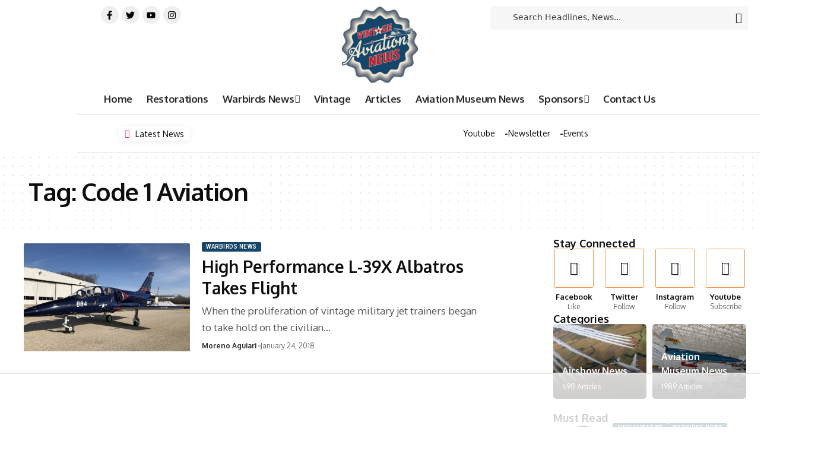

--- FILE ---
content_type: text/css
request_url: https://vintageaviationnews.com/wp-content/uploads/elementor/css/post-99700.css?ver=1763531637
body_size: -58
content:
.elementor-99700 .elementor-element.elementor-element-2a01b3d{--display:flex;--padding-top:30px;--padding-bottom:0px;--padding-left:20px;--padding-right:20px;}.elementor-99700 .elementor-element.elementor-element-e787dc4 > .elementor-widget-container{padding:0px 0px 0px 0px;}.elementor-99700 .elementor-element.elementor-element-e787dc4 .heading-title > *{font-size:18px;}.elementor-99700 .elementor-element.elementor-element-e787dc4 .heading-title{--heading-color:#010101;}.elementor-99700 .elementor-element.elementor-element-e787dc4{--heading-sub-color:#010101;}[data-theme="dark"] .elementor-99700 .elementor-element.elementor-element-e787dc4 .heading-title, .elementor-99700 .elementor-element.elementor-element-e787dc4 .light-scheme .heading-title{--heading-color:#FFFFFF;}[data-theme="dark"] .elementor-99700 .elementor-element.elementor-element-e787dc4, .elementor-99700 .elementor-element.elementor-element-e787dc4 .light-scheme{--heading-sub-color:#19B179;}.elementor-99700 .elementor-element.elementor-element-5d05a0e > .elementor-widget-container{margin:0px 0px 30px 0px;}.elementor-99700 .elementor-element.elementor-element-5d05a0e .p-list-small-3 .feat-holder{width:70px;}.elementor-99700 .elementor-element.elementor-element-5d05a0e{--title-size:15px;}.elementor-99700 .elementor-element.elementor-element-5d05a0e .p-wrap{--el-spacing:5px;}@media(max-width:767px){.elementor-99700 .elementor-element.elementor-element-5d05a0e .p-category{font-size:9px !important;}.elementor-99700 .elementor-element.elementor-element-5d05a0e{--title-size:12px;}}

--- FILE ---
content_type: text/css
request_url: https://vintageaviationnews.com/wp-content/uploads/elementor/css/post-2193.css?ver=1763531637
body_size: 808
content:
.elementor-2193 .elementor-element.elementor-element-8526d52{--display:flex;--flex-direction:row;--container-widget-width:initial;--container-widget-height:100%;--container-widget-flex-grow:1;--container-widget-align-self:stretch;--flex-wrap-mobile:wrap;--gap:0px 0px;--row-gap:0px;--column-gap:0px;--padding-top:10px;--padding-bottom:0px;--padding-left:20px;--padding-right:20px;}.elementor-2193 .elementor-element.elementor-element-c18a3e1{--display:flex;--flex-direction:column;--container-widget-width:calc( ( 1 - var( --container-widget-flex-grow ) ) * 100% );--container-widget-height:initial;--container-widget-flex-grow:0;--container-widget-align-self:initial;--flex-wrap-mobile:wrap;--justify-content:space-around;--align-items:flex-start;--padding-top:0px;--padding-bottom:0px;--padding-left:0px;--padding-right:0px;}.elementor-2193 .elementor-element.elementor-element-f3594b7{--grid-template-columns:repeat(4, auto);--icon-size:15px;--grid-column-gap:5px;--grid-row-gap:0px;}.elementor-2193 .elementor-element.elementor-element-f3594b7 .elementor-widget-container{text-align:center;}.elementor-2193 .elementor-element.elementor-element-f3594b7 .elementor-social-icon{background-color:#88888822;}.elementor-2193 .elementor-element.elementor-element-f3594b7 .elementor-social-icon i{color:#000000;}.elementor-2193 .elementor-element.elementor-element-f3594b7 .elementor-social-icon svg{fill:#000000;}[data-theme="dark"] .elementor-2193 .elementor-element.elementor-element-f3594b7 .elementor-social-icon{background-color:#88888822;}[data-theme="dark"] .elementor-2193 .elementor-element.elementor-element-f3594b7 .elementor-social-icon i{color:#FFFFFF;}[data-theme="dark"] .elementor-2193 .elementor-element.elementor-element-f3594b7 .elementor-social-icon svg{fill:#FFFFFF;}.elementor-2193 .elementor-element.elementor-element-3afd8af{--display:flex;--flex-direction:column;--container-widget-width:100%;--container-widget-height:initial;--container-widget-flex-grow:0;--container-widget-align-self:initial;--flex-wrap-mobile:wrap;--justify-content:space-around;--padding-top:0px;--padding-bottom:0px;--padding-left:0px;--padding-right:0px;}.elementor-2193 .elementor-element.elementor-element-1244e3e .the-logo img{max-width:130px;width:130px;}.elementor-2193 .elementor-element.elementor-element-1244e3e .the-logo{text-align:center;}.elementor-2193 .elementor-element.elementor-element-0d9c15e{--display:flex;--flex-direction:column;--container-widget-width:calc( ( 1 - var( --container-widget-flex-grow ) ) * 100% );--container-widget-height:initial;--container-widget-flex-grow:0;--container-widget-align-self:initial;--flex-wrap-mobile:wrap;--justify-content:space-around;--align-items:flex-end;--padding-top:0px;--padding-bottom:0px;--padding-left:0px;--padding-right:0px;}.elementor-2193 .elementor-element.elementor-element-a45aad0{width:100%;max-width:100%;}.elementor-2193 .elementor-element.elementor-element-a45aad0.elementor-element{--align-self:center;}.elementor-2193 .elementor-element.elementor-element-05abf46{--display:flex;--flex-direction:column;--container-widget-width:100%;--container-widget-height:initial;--container-widget-flex-grow:0;--container-widget-align-self:initial;--flex-wrap-mobile:wrap;--padding-top:0px;--padding-bottom:0px;--padding-left:20px;--padding-right:20px;}.sticky-on .elementor-2193 .elementor-element.elementor-element-05abf46{background-color:#FFFFFF;}.sticky-on[data-theme="dark"] .elementor-2193 .elementor-element.elementor-element-05abf46{background-color:#000000;}.elementor-2193 .elementor-element.elementor-element-125b98a{--nav-height:52px;--nav-color-h:#BF1E2E;}.elementor-2193 .elementor-element.elementor-element-125b98a .main-menu-wrap{justify-content:center;}.elementor-2193 .elementor-element.elementor-element-510c843{--display:flex;--flex-direction:row;--container-widget-width:calc( ( 1 - var( --container-widget-flex-grow ) ) * 100% );--container-widget-height:100%;--container-widget-flex-grow:1;--container-widget-align-self:stretch;--flex-wrap-mobile:wrap;--justify-content:center;--align-items:center;--gap:0px 0px;--row-gap:0px;--column-gap:0px;border-style:solid;--border-style:solid;border-width:1px 0px 1px 0px;--border-top-width:1px;--border-right-width:0px;--border-bottom-width:1px;--border-left-width:0px;border-color:#88888844;--border-color:#88888844;--margin-top:0px;--margin-bottom:0px;--margin-left:130px;--margin-right:0px;}.elementor-2193 .elementor-element.elementor-element-e30a005{--display:flex;--flex-direction:column;--container-widget-width:calc( ( 1 - var( --container-widget-flex-grow ) ) * 100% );--container-widget-height:initial;--container-widget-flex-grow:0;--container-widget-align-self:initial;--flex-wrap-mobile:wrap;--justify-content:center;--align-items:center;--margin-top:0px;--margin-bottom:0px;--margin-left:0px;--margin-right:0px;--padding-top:0px;--padding-bottom:0px;--padding-left:0px;--padding-right:0px;}.elementor-2193 .elementor-element.elementor-element-2d91b99 .breaking-news-heading{font-family:"Oxygen", Sans-serif;}.elementor-2193 .elementor-element.elementor-element-fecd989{--display:flex;--flex-direction:column;--container-widget-width:100%;--container-widget-height:initial;--container-widget-flex-grow:0;--container-widget-align-self:initial;--flex-wrap-mobile:wrap;--justify-content:center;}.elementor-2193 .elementor-element.elementor-element-3a9bfb6 .qlink-label{font-family:"Oxygen", Sans-serif;font-size:15px;font-weight:700;line-height:14px;}.elementor-2193 .elementor-element.elementor-element-3a9bfb6{--label-color:#000000;}[data-theme="dark"] .elementor-2193 .elementor-element.elementor-element-3a9bfb6{--label-color:#FFFFFF;}.elementor-2193 .elementor-element.elementor-element-3a9bfb6 .qlink a{font-family:"Oxygen", Sans-serif;font-size:14px;font-weight:500;line-height:14px;}.elementor-2193 .elementor-element.elementor-element-d1d5269{--display:flex;--flex-direction:column;--container-widget-width:calc( ( 1 - var( --container-widget-flex-grow ) ) * 100% );--container-widget-height:initial;--container-widget-flex-grow:0;--container-widget-align-self:initial;--flex-wrap-mobile:wrap;--align-items:center;--gap:5px 5px;--row-gap:5px;--column-gap:5px;border-style:solid;--border-style:solid;border-width:01px 0px 1px 0px;--border-top-width:01px;--border-right-width:0px;--border-bottom-width:1px;--border-left-width:0px;border-color:#88888844;--border-color:#88888844;}.elementor-2193 .elementor-element.elementor-element-e153ab9 .qlink-label{font-family:"Roboto", Sans-serif;font-size:14px;font-weight:700;line-height:14px;}.elementor-2193 .elementor-element.elementor-element-e153ab9{--label-color:#0E0E0E;}[data-theme="dark"] .elementor-2193 .elementor-element.elementor-element-e153ab9{--label-color:#FFFFFF;}.elementor-2193 .elementor-element.elementor-element-e153ab9 .qlink a{font-size:14px;font-weight:400;line-height:14px;}.elementor-2193 .elementor-element.elementor-element-86b62a4{--display:flex;--align-items:center;--container-widget-width:calc( ( 1 - var( --container-widget-flex-grow ) ) * 100% );--padding-top:5px;--padding-bottom:0px;--padding-left:20px;--padding-right:20px;}.elementor-2193 .elementor-element.elementor-element-742ed16{color:#777777;font-size:12px;font-style:italic;}[data-theme="dark"] .elementor-2193 .elementor-element.elementor-element-742ed16{color:#AAAAAA;}@media(min-width:768px){.elementor-2193 .elementor-element.elementor-element-8526d52{--content-width:1300px;}.elementor-2193 .elementor-element.elementor-element-c18a3e1{--width:35%;}.elementor-2193 .elementor-element.elementor-element-3afd8af{--width:30%;}.elementor-2193 .elementor-element.elementor-element-0d9c15e{--width:35%;}.elementor-2193 .elementor-element.elementor-element-05abf46{--content-width:1300px;}.elementor-2193 .elementor-element.elementor-element-e30a005{--width:50%;}.elementor-2193 .elementor-element.elementor-element-fecd989{--width:50%;}.elementor-2193 .elementor-element.elementor-element-d1d5269{--content-width:1300px;}.elementor-2193 .elementor-element.elementor-element-86b62a4{--content-width:1300px;}}

--- FILE ---
content_type: text/css
request_url: https://vintageaviationnews.com/wp-content/uploads/elementor/css/post-99701.css?ver=1763531637
body_size: 697
content:
.elementor-99701 .elementor-element.elementor-element-884edfa{--display:flex;--flex-direction:row;--container-widget-width:initial;--container-widget-height:100%;--container-widget-flex-grow:1;--container-widget-align-self:stretch;--flex-wrap-mobile:wrap;--gap:0px 0px;--row-gap:0px;--column-gap:0px;--margin-top:0px;--margin-bottom:30px;--margin-left:0px;--margin-right:0px;}.elementor-99701 .elementor-element.elementor-element-e721fcb{--display:flex;--flex-direction:column;--container-widget-width:100%;--container-widget-height:initial;--container-widget-flex-grow:0;--container-widget-align-self:initial;--flex-wrap-mobile:wrap;}.elementor-99701 .elementor-element.elementor-element-adee09b{--feat-ratio:65;--title-size:28px;--excerpt-fsize:17px;--feat-list-width:115px;}.elementor-99701 .elementor-element.elementor-element-adee09b .p-list-2 .list-feat-holder{width:300px;max-width:300px;}.elementor-99701 .elementor-element.elementor-element-adee09b .p-wrap{--el-spacing:7px;--list-holder-spacing:10px;--list-holder-margin:-10px;}.elementor-99701 .elementor-element.elementor-element-adee09b .block-wrap{--bottom-spacing:25px;}.elementor-99701 .elementor-element.elementor-element-61174eb{--display:flex;--flex-direction:column;--container-widget-width:100%;--container-widget-height:initial;--container-widget-flex-grow:0;--container-widget-align-self:initial;--flex-wrap-mobile:wrap;--gap:15px 15px;--row-gap:15px;--column-gap:15px;--padding-top:0px;--padding-bottom:0px;--padding-left:90px;--padding-right:0px;}.elementor-99701 .elementor-element.elementor-element-375285f .heading-title > *{font-size:18px;}.elementor-99701 .elementor-element.elementor-element-fd03362{--s-icon-size:13px;--s-columns:4;}.elementor-99701 .elementor-element.elementor-element-fd03362 {--column-gap:15px;}.elementor-99701 .elementor-element.elementor-element-f2a2612 .heading-title > *{font-size:18px;}.elementor-99701 .elementor-element.elementor-element-e8068a2{width:100%;max-width:100%;--feat-ratio:80;--wrap-border:5px;}.elementor-99701 .elementor-element.elementor-element-e8068a2 > .elementor-widget-container{margin:0px 0px 20px 0px;}.elementor-99701 .elementor-element.elementor-element-e8068a2 .block-wrap{--bottom-spacing:10px;}.elementor-99701 .elementor-element.elementor-element-383c3c6 .heading-title > *{font-size:18px;}.elementor-99701 .elementor-element.elementor-element-5659ad2 > .elementor-widget-container{margin:0px 0px 30px 0px;}.elementor-99701 .elementor-element.elementor-element-5659ad2 .p-list-small-3 .feat-holder{width:70px;}.elementor-99701 .elementor-element.elementor-element-5659ad2{--title-size:15px;}.elementor-99701 .elementor-element.elementor-element-5659ad2 .p-wrap{--el-spacing:5px;}.elementor-99701 .elementor-element.elementor-element-5659ad2 .block-wrap{--bottom-spacing:20px;}.elementor-99701 .elementor-element.elementor-element-e216e11 > .elementor-widget-container{background-position:bottom center;background-repeat:no-repeat;background-size:cover;border-radius:10px 10px 10px 10px;}.elementor-99701 .elementor-element.elementor-element-e216e11 .w-banner{padding:100px 40px 100px 40px;}.elementor-99701 .elementor-element.elementor-element-e216e11 .w-banner-content{min-height:auto;}.elementor-99701 .elementor-element.elementor-element-e216e11{--banner-align:right;--btn-round:10px;--btn-color:#010101;--btn-bg:#87FF99;}.elementor-99701 .elementor-element.elementor-element-e216e11 .w-banner-title{font-size:36px;font-weight:400;letter-spacing:-2px;}.elementor-99701 .elementor-element.elementor-element-e216e11 .w-banner-desc.element-desc{font-style:italic;}[data-theme="dark"] .elementor-99701 .elementor-element.elementor-element-e216e11{--btn-color:#010101;--btn-bg:#87FF99;}@media(max-width:1024px){.elementor-99701 .elementor-element.elementor-element-884edfa{--flex-wrap:wrap;}.elementor-99701 .elementor-element.elementor-element-adee09b{--title-size:22px;--excerpt-fsize:15px;}.elementor-99701 .elementor-element.elementor-element-61174eb{--margin-top:20px;--margin-bottom:0px;--margin-left:0px;--margin-right:0px;--padding-top:10px;--padding-bottom:10px;--padding-left:10px;--padding-right:10px;}.elementor-99701 .elementor-element.elementor-element-e8068a2 > .elementor-widget-container{margin:0px 0px 10px 0px;}.elementor-99701 .elementor-element.elementor-element-e216e11{--banner-align:center;}}@media(max-width:767px){.elementor-99701 .elementor-element.elementor-element-adee09b{--feat-ratio:80;--title-size:16px;--excerpt-fsize:12px;}.elementor-99701 .elementor-element.elementor-element-adee09b .p-category{font-size:9px !important;}.elementor-99701 .elementor-element.elementor-element-adee09b .block-wrap{--bottom-spacing:15px;}.elementor-99701 .elementor-element.elementor-element-fd03362{--s-icon-size:12px;}.elementor-99701 .elementor-element.elementor-element-fd03362 {--column-gap:5px;}.elementor-99701 .elementor-element.elementor-element-5659ad2 .p-category{font-size:9px !important;}.elementor-99701 .elementor-element.elementor-element-5659ad2{--title-size:12px;}.elementor-99701 .elementor-element.elementor-element-e216e11 .w-banner{padding:80px 20px 80px 20px;}.elementor-99701 .elementor-element.elementor-element-e216e11 .w-banner-content{min-height:auto;}.elementor-99701 .elementor-element.elementor-element-e216e11 .w-banner-title{font-size:32px;}}@media(min-width:768px){.elementor-99701 .elementor-element.elementor-element-884edfa{--content-width:1320px;}.elementor-99701 .elementor-element.elementor-element-e721fcb{--width:66%;}.elementor-99701 .elementor-element.elementor-element-61174eb{--width:33%;}}@media(max-width:1024px) and (min-width:768px){.elementor-99701 .elementor-element.elementor-element-e721fcb{--width:100%;}.elementor-99701 .elementor-element.elementor-element-61174eb{--width:100%;}}

--- FILE ---
content_type: text/css
request_url: https://vintageaviationnews.com/wp-content/uploads/elementor/css/post-99928.css?ver=1763531637
body_size: 538
content:
.elementor-99928 .elementor-element.elementor-element-9b38284{--display:flex;--flex-direction:row;--container-widget-width:calc( ( 1 - var( --container-widget-flex-grow ) ) * 100% );--container-widget-height:100%;--container-widget-flex-grow:1;--container-widget-align-self:stretch;--flex-wrap-mobile:wrap;--justify-content:space-between;--align-items:center;--flex-wrap:wrap;border-style:solid;--border-style:solid;border-width:1px 0px 0px 0px;--border-top-width:1px;--border-right-width:0px;--border-bottom-width:0px;--border-left-width:0px;border-color:#88888844;--border-color:#88888844;--padding-top:10px;--padding-bottom:0px;--padding-left:20px;--padding-right:10px;}.elementor-99928 .elementor-element.elementor-element-cddc4cb{width:var( --container-widget-width, 22.116% );max-width:22.116%;--container-widget-width:22.116%;--container-widget-flex-grow:0;}.elementor-99928 .elementor-element.elementor-element-cddc4cb.elementor-element{--flex-grow:0;--flex-shrink:0;}.elementor-99928 .elementor-element.elementor-element-cddc4cb .the-logo img{max-width:100px;width:100px;}.elementor-99928 .elementor-element.elementor-element-7993365{--grid-template-columns:repeat(4, auto);--icon-size:18px;--grid-column-gap:5px;--grid-row-gap:0px;}.elementor-99928 .elementor-element.elementor-element-7993365 .elementor-widget-container{text-align:left;}.elementor-99928 .elementor-element.elementor-element-7993365 .elementor-social-icon{background-color:#0E0E0E;}.elementor-99928 .elementor-element.elementor-element-7faed41{--display:flex;--flex-direction:row;--container-widget-width:initial;--container-widget-height:100%;--container-widget-flex-grow:1;--container-widget-align-self:stretch;--flex-wrap-mobile:wrap;--margin-top:0px;--margin-bottom:0px;--margin-left:0px;--margin-right:0px;}.elementor-99928 .elementor-element.elementor-element-a0f928e{--display:flex;--flex-direction:column;--container-widget-width:100%;--container-widget-height:initial;--container-widget-flex-grow:0;--container-widget-align-self:initial;--flex-wrap-mobile:wrap;}.elementor-99928 .elementor-element.elementor-element-2c8efac{width:var( --container-widget-width, 450px );max-width:450px;--container-widget-width:450px;--container-widget-flex-grow:0;font-size:14px;font-style:italic;}[data-theme="dark"] .elementor-99928 .elementor-element.elementor-element-2c8efac{color:#ffffff;}.elementor-99928 .elementor-element.elementor-element-cd0e2a0{--display:flex;--flex-direction:row;--container-widget-width:initial;--container-widget-height:100%;--container-widget-flex-grow:1;--container-widget-align-self:stretch;--flex-wrap-mobile:wrap;--justify-content:space-around;}.elementor-99928 .elementor-element.elementor-element-e5c4059{width:var( --container-widget-width, 35.204% );max-width:35.204%;--container-widget-width:35.204%;--container-widget-flex-grow:0;}.elementor-99928 .elementor-element.elementor-element-e5c4059.elementor-element{--flex-grow:0;--flex-shrink:0;}.elementor-99928 .elementor-element.elementor-element-497e39d{--display:flex;--flex-direction:row;--container-widget-width:initial;--container-widget-height:100%;--container-widget-flex-grow:1;--container-widget-align-self:stretch;--flex-wrap-mobile:wrap;--justify-content:space-around;}.elementor-99928 .elementor-element.elementor-element-d76b2f1{width:var( --container-widget-width, 35.204% );max-width:35.204%;--container-widget-width:35.204%;--container-widget-flex-grow:0;}.elementor-99928 .elementor-element.elementor-element-d76b2f1.elementor-element{--flex-grow:0;--flex-shrink:0;}@media(min-width:768px){.elementor-99928 .elementor-element.elementor-element-9b38284{--content-width:1300px;}.elementor-99928 .elementor-element.elementor-element-7faed41{--content-width:1320px;}.elementor-99928 .elementor-element.elementor-element-a0f928e{--width:35%;}.elementor-99928 .elementor-element.elementor-element-cd0e2a0{--width:35%;}.elementor-99928 .elementor-element.elementor-element-497e39d{--width:35%;}}@media(max-width:1024px) and (min-width:768px){.elementor-99928 .elementor-element.elementor-element-a0f928e{--width:100%;}.elementor-99928 .elementor-element.elementor-element-cd0e2a0{--width:100%;}.elementor-99928 .elementor-element.elementor-element-497e39d{--width:100%;}}@media(max-width:1024px){.elementor-99928 .elementor-element.elementor-element-7faed41{--flex-direction:column;--container-widget-width:100%;--container-widget-height:initial;--container-widget-flex-grow:0;--container-widget-align-self:initial;--flex-wrap-mobile:wrap;--gap:10px 10px;--row-gap:10px;--column-gap:10px;}.elementor-99928 .elementor-element.elementor-element-2c8efac{--container-widget-width:100%;--container-widget-flex-grow:0;width:var( --container-widget-width, 100% );max-width:100%;}.elementor-99928 .elementor-element.elementor-element-cd0e2a0{--justify-content:space-between;}.elementor-99928 .elementor-element.elementor-element-497e39d{--justify-content:space-between;}}@media(max-width:767px){.elementor-99928 .elementor-element.elementor-element-9b38284{--gap:10px 10px;--row-gap:10px;--column-gap:10px;--padding-top:20px;--padding-bottom:0px;--padding-left:20px;--padding-right:20px;}.elementor-99928 .elementor-element.elementor-element-cddc4cb{width:var( --container-widget-width, 163.05px );max-width:163.05px;--container-widget-width:163.05px;--container-widget-flex-grow:0;}.elementor-99928 .elementor-element.elementor-element-cddc4cb .the-logo img{max-width:150px;width:150px;}.elementor-99928 .elementor-element.elementor-element-7993365{--icon-size:14px;}.elementor-99928 .elementor-element.elementor-element-7faed41{--gap:5px 5px;--row-gap:5px;--column-gap:5px;}.elementor-99928 .elementor-element.elementor-element-a0f928e{--gap:10px 10px;--row-gap:10px;--column-gap:10px;}.elementor-99928 .elementor-element.elementor-element-2c8efac{font-size:12px;}.elementor-99928 .elementor-element.elementor-element-cd0e2a0{--justify-content:space-between;}.elementor-99928 .elementor-element.elementor-element-497e39d{--justify-content:space-between;}}

--- FILE ---
content_type: text/css
request_url: https://vintageaviationnews.com/wp-content/cache/min/1/wp-content/themes/foxiz/assets/css/main.css?ver=1764332325
body_size: 63905
content:
:root{--effect:all .2s cubic-bezier(0.32, 0.74, 0.57, 1);--timing:cubic-bezier(0.32, 0.74, 0.57, 1);--shadow-12:#0000001f;--shadow-20:#00000005;--round-3:3px;--height-34:34px;--height-40:40px;--padding-40:0 40px;--round-5:5px;--round-7:7px;--shadow-7:#00000012;--dark-accent:#191c20;--dark-accent-0:#191c2000;--dark-accent-90:#191c20f2;--meta-b-family:var(--meta-family);--meta-b-fcolor:#282828;--meta-b-fspace:normal;--meta-b-fstyle:normal;--meta-b-fweight:600;--meta-b-transform:none;--nav-bg:#fff;--nav-bg-from:#fff;--nav-bg-to:#fff;--subnav-bg:#fff;--subnav-bg-from:#fff;--subnav-bg-to:#fff;--indicator-bg-from:#ff0084;--indicator-bg-to:#2c2cf8;--bottom-border-color:var(--flex-gray-15);--column-border-color:var(--flex-gray-15);--audio-color:#ffa052;--dribbble-color:#fb70a6;--excerpt-color:#666;--fb-color:#89abfc;--g-color:#ff184e;--live-color:#fe682e;--gallery-color:#729dff;--heading-color:var(--body-fcolor);--ig-color:#7e40b6;--linkedin-color:#007bb6;--nav-color:#282828;--pin-color:#f74c53;--flipboard-color:#f52828;--privacy-color:#fff;--review-color:#ffc300;--soundcloud-color:#fd794a;--subnav-color:#282828;--telegam-color:#649fdf;--twitter-color:#00151c;--medium-color:#000;--threads-color:#000;--video-color:#ffc300;--vimeo-color:#44bbe1;--ytube-color:#ef464b;--whatsapp-color:#00e676;--nav-color-10:#28282820;--subnav-color-10:#28282820;--g-color-90:#ff184ee6;--absolute-dark:#242424;--body-family:'Oxygen', sans-serif;--btn-family:'Encode Sans Condensed', sans-serif;--cat-family:'Oxygen', sans-serif;--dwidgets-family:'Oxygen', sans-serif;--h1-family:'Encode Sans Condensed', sans-serif;--h2-family:'Encode Sans Condensed', sans-serif;--h3-family:'Encode Sans Condensed', sans-serif;--h4-family:'Encode Sans Condensed', sans-serif;--h5-family:'Encode Sans Condensed', sans-serif;--h6-family:'Encode Sans Condensed', sans-serif;--input-family:'Encode Sans Condensed', sans-serif;--menu-family:'Encode Sans Condensed', sans-serif;--meta-family:'Encode Sans Condensed', sans-serif;--submenu-family:'Encode Sans Condensed', sans-serif;--tagline-family:'Encode Sans Condensed', sans-serif;--body-fcolor:#282828;--btn-fcolor:inherit;--h1-fcolor:inherit;--h2-fcolor:inherit;--h3-fcolor:inherit;--h4-fcolor:inherit;--h5-fcolor:inherit;--h6-fcolor:inherit;--input-fcolor:inherit;--meta-fcolor:#666;--tagline-fcolor:inherit;--body-fsize:16px;--btn-fsize:12px;--cat-fsize:10px;--dwidgets-fsize:13px;--excerpt-fsize:14px;--h1-fsize:40px;--h2-fsize:28px;--h3-fsize:22px;--h4-fsize:16px;--h5-fsize:14px;--h6-fsize:13px;--headline-fsize:45px;--input-fsize:14px;--menu-fsize:17px;--meta-fsize:13px;--submenu-fsize:13px;--tagline-fsize:28px;--body-fspace:normal;--btn-fspace:normal;--cat-fspace:.07em;--dwidgets-fspace:0;--h1-fspace:normal;--h2-fspace:normal;--h3-fspace:normal;--h4-fspace:normal;--h5-fspace:normal;--h6-fspace:normal;--input-fspace:normal;--menu-fspace:-.02em;--meta-fspace:normal;--submenu-fspace:-.02em;--tagline-fspace:normal;--body-fstyle:normal;--btn-fstyle:normal;--cat-fstyle:normal;--dwidgets-fstyle:normal;--h1-fstyle:normal;--h2-fstyle:normal;--h3-fstyle:normal;--h4-fstyle:normal;--h5-fstyle:normal;--h6-fstyle:normal;--input-fstyle:normal;--menu-fstyle:normal;--meta-fstyle:normal;--submenu-fstyle:normal;--tagline-fstyle:normal;--body-fweight:400;--btn-fweight:700;--cat-fweight:700;--dwidgets-fweight:600;--h1-fweight:700;--h2-fweight:700;--h3-fweight:700;--h4-fweight:700;--h5-fweight:700;--h6-fweight:600;--input-fweight:400;--menu-fweight:600;--meta-fweight:400;--submenu-fweight:500;--tagline-fweight:400;--flex-gray-15:#88888826;--flex-gray-20:#88888833;--flex-gray-40:#88888866;--flex-gray-7:#88888812;--dribbble-hcolor:#ff407f;--fb-hcolor:#1f82ec;--ig-hcolor:#8823b6;--linkedin-hcolor:#006ab1;--pin-hcolor:#f60c19;--flipboard-hcolor:#e00a0a;--soundcloud-hcolor:#ff5313;--telegam-hcolor:#3885d9;--twitter-hcolor:#13b9ee;--threads-hcolor:#5219ff;--medium-hcolor:#ffb600;--vimeo-hcolor:#16b1e3;--ytube-hcolor:#fc161e;--whatsapp-hcolor:#00e537;--tumblr-color:#32506d;--tumblr-hcolor:#1f3143;--indicator-height:4px;--nav-height:60px;--absolute-light:#ddd;--solid-light:#fafafa;--em-mini:.8em;--rem-mini:.8rem;--transparent-nav-color:#fff;--swiper-navigation-size:44px;--tagline-s-fsize:22px;--wnav-size:20px;--em-small:.92em;--rem-small:.92rem;--bottom-spacing:35px;--box-spacing:5%;--el-spacing:12px;--heading-sub-color:var(--g-color);--body-transform:none;--btn-transform:none;--cat-transform:uppercase;--dwidgets-transform:none;--h1-transform:none;--h2-transform:none;--h3-transform:none;--h4-transform:none;--h5-transform:none;--h6-transform:none;--input-transform:none;--menu-transform:none;--meta-transform:none;--submenu-transform:none;--tagline-transform:none;--awhite:#fff;--solid-white:#fff;--max-width-wo-sb:100%;--alignwide-w:1600px;--bookmark-color:#62b088;--bookmark-color-90:#62b088f2;--slider-nav-dcolor:inherit}[data-theme='dark'],.light-scheme{--shadow-12:#00000066;--shadow-20:#00000033;--shadow-7:#0000004d;--dark-accent:#0e0f12;--dark-accent-0:#0e0f1200;--dark-accent-90:#0e0f12f2;--meta-b-fcolor:#fff;--nav-bg:#131518;--nav-bg-from:#131518;--nav-bg-to:#131518;--bcrumb-color:#fff;--excerpt-color:#ddd;--heading-color:var(--body-fcolor);--nav-color:#fff;--subnav-color:#fff;--nav-color-10:#ffffff15;--subnav-color-10:#ffffff15;--body-fcolor:#fff;--h1-fcolor:#fff;--h2-fcolor:#fff;--h3-fcolor:#fff;--h4-fcolor:#fff;--h5-fcolor:#fff;--h6-fcolor:#fff;--headline-fcolor:#fff;--input-fcolor:#fff;--meta-fcolor:#bbb;--tagline-fcolor:#fff;--flex-gray-15:#88888840;--flex-gray-7:#88888818;--solid-light:#333;--heading-sub-color:var(--g-color);--solid-white:#191c20;--twitter-color:#fff;--medium-color:#fff;--threads-color:#fff}[data-theme='dark']{--subnav-bg:#191c20;--subnav-bg-from:#191c20;--subnav-bg-to:#191c20}body:not([data-theme='dark']) [data-mode='dark'],body[data-theme='dark'] [data-mode='default'],body .light-scheme [data-mode='default']{display:none!important}body .light-scheme [data-mode='dark']{display:inherit!important}[data-theme='dark'] .icon-svg,.light-scheme .icon-svg{-webkit-filter:invert(100%);filter:invert(100%)}.dark-opacity[data-theme='dark'] .p-featured{background-color:#000}.dark-opacity[data-theme='dark'] .wp-post-image{opacity:.7}[data-theme='dark'] input::placeholder,.light-scheme input::placeholder{color:var(--absolute-light)}[data-theme='dark'] .wnav-svg,.light-scheme .wnav-svg{filter:invert(100%)}.global-color{color:var(--g-color)}.is-gray{color:var(--flex-gray-40)}html,body,div,span,applet,object,iframe,h1,h2,h3,h4,h5,h6,blockquote,p,pre,a,abbr,acronym,address,big,cite,code,del,dfn,em,font,ins,kbd,q,s,samp,small,strike,strong,sub,sup,tt,var,dl,dt,dd,ol,ul,li,fieldset,form,label,legend,table,caption,tbody,tfoot,thead,tr,th,td{font-family:inherit;font-size:100%;font-weight:inherit;font-style:inherit;line-height:inherit;margin:0;padding:0;vertical-align:baseline;border:0;outline:0}html{font-size:var(--body-fsize);overflow-x:hidden;-ms-text-size-adjust:100%;-webkit-text-size-adjust:100%;text-size-adjust:100%}body{font-family:var(--body-family);font-size:var(--body-fsize);font-weight:var(--body-fweight);font-style:var(--body-fstyle);line-height:max(var(--body-fheight, 1.7), 1.4);display:block;margin:0;letter-spacing:var(--body-fspace);text-transform:var(--body-transform);color:var(--body-fcolor);background-color:var(--solid-white)}body.rtl{direction:rtl}*{-moz-box-sizing:border-box;-webkit-box-sizing:border-box;box-sizing:border-box}:before,:after{-moz-box-sizing:border-box;-webkit-box-sizing:border-box;box-sizing:border-box}.site{position:relative;display:block}.site *{-webkit-font-smoothing:antialiased;-moz-osx-font-smoothing:grayscale;text-rendering:optimizeLegibility}.site-outer{position:relative;display:block;overflow:clip;max-width:100%;background-color:var(--solid-white)}.top-spacing .site-outer{-webkit-transition:margin .5s var(--timing);transition:margin .5s var(--timing)}.site-wrap,.site-content{position:relative;display:block;margin:0;padding:0}.site-wrap{z-index:1;min-height:45vh}button,hr,input{overflow:visible}audio,canvas,progress,video{display:inline-block}progress,sub,sup{vertical-align:baseline}[type=checkbox],[type=radio],legend{box-sizing:border-box;padding:0}[type=checkbox]{cursor:pointer}acronym{cursor:help}.rbct ins{text-decoration:none;background-color:var(--flex-gray-15)}figure{display:block;margin:0}em{font-style:italic}hr{box-sizing:content-box;height:0}u{text-decoration:underline}dt{font-weight:700}dd{margin-inline-start:40px}address{font-style:italic}code,kbd,pre,samp,var{font-family:monospace,monospace;font-size:.9em}a{text-decoration:none;color:inherit;background-color:transparent}abbr[title]{cursor:default;text-decoration:none}b,strong{font-weight:700}dfn{font-style:italic}mark{margin:0 5px;padding:5px 7px;border-radius:var(--round-5);background-color:var(--flex-gray-7)}code{font-family:Courier,monospace;padding:5px;background-color:var(--flex-gray-7)}small{font-size:80%}sub,sup{font-size:75%;line-height:0;position:relative}sub{bottom:-.25em}sup{top:-.5em}audio:not([controls]){display:none;height:0}img{max-width:100%;height:auto;vertical-align:middle;border-style:none;-webkit-object-fit:cover;object-fit:cover}svg:not(:root),.collapse-activated{overflow:hidden}button,input,optgroup,select,textarea{text-transform:none;color:inherit;outline:none!important}.screen-reader-text,.screen-reader-text span,.ui-helper-hidden-accessible{position:absolute;overflow:hidden;clip:rect(1px,1px,1px,1px);width:1px;height:1px;margin:-1px;padding:0;word-wrap:normal!important;border:0;clip-path:inset(50%);-webkitcolorip-path:inset(50%)}select{line-height:24px;position:relative;max-width:100%;padding:10px 20px 10px;border-color:var(--flex-gray-15);border-radius:var(--round-5);outline:none!important;background:transparent url('data:image/svg+xml;utf8,<svg xmlns="http://www.w3.org/2000/svg" viewBox="0 0 24 24"><path fill="gray" d="M12 15a1 1 0 0 1-.707-.293l-3-3a1 1 0 0 1 1.414-1.414L12 12.586l2.293-2.293a1 1 0 0 1 1.414 1.414l-3 3A1 1 0 0 1 12 15z"/></svg>') no-repeat right 5px top 50%;background-size:22px;-moz-appearance:none;-webkit-appearance:none;appearance:none}select option{background-color:var(--solid-white)}[type=reset],[type=submit],button,html [type=button]{-webkit-appearance:button}[type=button]::-moz-focus-inner,[type=reset]::-moz-focus-inner,[type=submit]::-moz-focus-inner,button::-moz-focus-inner{padding:0;border-style:none}[type=button]:-moz-focusring,[type=reset]:-moz-focusring,[type=submit]:-moz-focusring,button:-moz-focusring{outline:ButtonText dotted 1px}:-webkit-autofill{-webkit-box-shadow:0 0 0 30px #fafafa inset}fieldset{padding:0}legend{font-weight:700;display:table;max-width:100%;white-space:normal;color:inherit}[type='number']::-webkit-inner-spin-button,[type='number']::-webkit-outer-spin-button{height:auto}[type='search']::-webkit-search-cancel-button,[type='search']::-webkit-search-decoration{-webkit-appearance:none}::-webkit-file-upload-button{font:inherit;-webkit-appearance:button}summary{display:list-item}[hidden],template{display:none}del{text-decoration:line-through}big{font-size:125%}cite{font-family:var(--meta-family);font-size:min(14px, var(--rem-small));font-weight:var(--meta-fweight);font-style:italic}.clearfix:before,.clearfix:after{display:table;clear:both;content:' '}.rb-error{font-size:var(--rem-mini)}.tax-accordion-sub,.hidden{display:none}input:disabled,select:disabled,textarea:disabled{opacity:.5;background-color:#ffcb3330}h1,.h1{font-family:var(--h1-family);font-size:var(--h1-fsize);font-weight:var(--h1-fweight);font-style:var(--h1-fstyle);line-height:var(--h1-fheight,1.2);letter-spacing:var(--h1-fspace);text-transform:var(--h1-transform)}h1{color:var(--h1-fcolor)}h2,.h2{font-family:var(--h2-family);font-size:var(--h2-fsize);font-weight:var(--h2-fweight);font-style:var(--h2-fstyle);line-height:var(--h2-fheight,1.25);letter-spacing:var(--h2-fspace);text-transform:var(--h2-transform)}h2{color:var(--h2-fcolor)}h3,.h3{font-family:var(--h3-family);font-size:var(--h3-fsize);font-weight:var(--h3-fweight);font-style:var(--h3-fstyle);line-height:var(--h3-fheight,1.3);letter-spacing:var(--h3-fspace);text-transform:var(--h3-transform)}h3{color:var(--h3-fcolor)}h4,.h4{font-family:var(--h4-family);font-size:var(--h4-fsize);font-weight:var(--h4-fweight);font-style:var(--h4-fstyle);line-height:var(--h4-fheight,1.45);letter-spacing:var(--h4-fspace);text-transform:var(--h4-transform)}h4{color:var(--h4-fcolor)}.h5,h5{font-family:var(--h5-family);font-size:var(--h5-fsize);font-weight:var(--h5-fweight);font-style:var(--h5-fstyle);line-height:var(--h5-fheight,1.5);letter-spacing:var(--h5-fspace);text-transform:var(--h5-transform)}h5{color:var(--h5-fcolor)}h6,.h6{font-family:var(--h6-family);font-size:var(--h6-fsize);font-weight:var(--h6-fweight);font-style:var(--h6-fstyle);line-height:var(--h6-fheight,1.5);letter-spacing:var(--h6-fspace);text-transform:var(--h6-transform)}h6{color:var(--h6-fcolor)}h1.entry-title{font-size:var(--title-size,var(--h1-fsize))}h2.entry-title{font-size:var(--title-size,var(--h2-fsize))}h3.entry-title{font-size:var(--title-size,var(--h3-fsize))}h4.entry-title{font-size:var(--title-size,var(--h4-fsize))}h5.entry-title{font-size:var(--title-size,var(--h5-fsize))}h6.entry-title{font-size:var(--title-size,var(--h6-fsize))}.p-categories{font-family:var(--cat-family);font-size:var(--cat-fsize);font-weight:var(--cat-fweight);font-style:var(--cat-fstyle);letter-spacing:var(--cat-fspace);text-transform:var(--cat-transform)}.is-meta,.meta-text,.rss-date,.widget_rss cite,.woocommerce-result-count,.woocommerce-ordering select,.s-logout-link,.story-content-overlay__date,.story-content-overlay__author{font-family:var(--meta-family);font-size:var(--meta-fsize);font-weight:var(--meta-fweight);font-style:var(--meta-fstyle);letter-spacing:var(--meta-fspace);text-transform:var(--meta-transform)}.meta-label,.tipsy-inner,.product_meta{font-family:var(--meta-family);font-weight:var(--meta-fweight);font-style:var(--meta-fstyle);letter-spacing:var(--meta-fspace);text-transform:var(--meta-transform);color:var(--meta-fcolor)}figcaption,.wp-caption-text{font-family:var(--meta-family);font-size:var(--meta-fsize);font-weight:var(--meta-fweight);font-style:var(--meta-fstyle);letter-spacing:var(--meta-fspace);text-transform:var(--meta-transform)}.is-meta{color:var(--meta-fcolor)}.meta-author,.meta-bold{font-family:var(--meta-b-family);font-size:inherit;font-weight:var(--meta-b-fweight);font-style:var(--meta-b-fstyle);letter-spacing:var(--meta-b-fspace);text-transform:var(--meta-b-transform)}.p-readmore{font-family:var(--btn-family);font-size:var(--readmore-fsize,12px);font-weight:600;font-style:normal;text-transform:none}input[type='text'],input[type='tel'],input[type='password'],input[type='email'],input[type='url'],input[type='search'],input[type='number'],textarea{font-family:var(--input-family);font-size:var(--input-fsize);font-weight:var(--input-fweight);font-style:var(--input-fstyle);letter-spacing:var(--input-fspace);text-transform:var(--input-transform);color:var(--input-fcolor)}input[type='submit'],button,.button,.is-btn,a.show-post-comment,a.comment-reply-link,.pagination-wrap,.rbbsl a>span,.cta-buttons,.widget_block .wp-block-search [type='submit'],.web-stories-list__archive-link a,.comment-list .comment-reply-title small a,.elementor-widget-button{font-family:var(--btn-family);font-size:var(--btn-fsize);font-weight:var(--btn-fweight);font-style:var(--btn-fstyle);letter-spacing:var(--btn-fspace);text-transform:var(--btn-transform)}.breadcrumb-inner,.woocommerce-breadcrumb{font-family:var(--bcrumb-family,var(--meta-family));font-size:var(--bcrumb-fsize,13px);font-weight:var(--bcrumb-fweight,var(--meta-fweight));font-style:var(--bcrumb-fstyle,initial);line-height:var(--bcrumb-fheight,1.5);letter-spacing:var(--bcrumb-fspace,0);text-transform:var(--bcrumb-transform,initial);color:var(--bcrumb-color,inherit)}.main-menu>li>a,.more-col .widget-heading,.elementor-widget-wp-widget-nav_menu h5,.woocommerce-MyAccount-navigation{font-family:var(--menu-family);font-size:var(--menu-fsize);font-weight:var(--menu-fweight);font-style:var(--menu-fstyle);line-height:1.5;letter-spacing:var(--menu-fspace);text-transform:var(--menu-transform)}.main-menu .sub-menu>.menu-item a,.user-dropdown a,.more-col .menu a,.collapse-footer-menu a,.elementor-widget-container .menu a{font-family:var(--submenu-family);font-size:var(--submenu-fsize);font-weight:var(--submenu-fweight);font-style:var(--submenu-fstyle);line-height:1.25;letter-spacing:var(--submenu-fspace);text-transform:var(--submenu-transform);color:var(--subnav-color)}.mobile-menu>li>a{font-family:'Encode Sans Condensed',sans-serif;font-size:1.1rem;font-weight:400;font-style:normal;line-height:1.5;letter-spacing:-.02em;text-transform:none}.mobile-menu .sub-menu a,.logged-mobile-menu a{font-family:'Encode Sans Condensed',sans-serif;font-size:14px;font-weight:700;font-style:normal;line-height:1.5;text-transform:none}.mobile-qview a{font-family:'Encode Sans Condensed',sans-serif;font-size:16px;font-weight:600;font-style:normal;letter-spacing:-.02em;text-transform:none}.s-title{font-family:var(--headline-family,var(--h1-family));font-size:var(--headline-fsize,var(--h1-fsize));font-weight:var(--headline-fweight,var(--h1-fweight));font-style:var(--headline-fstyle,var(--h1-fstyle));line-height:var(--headline-fheight,var(--h1-fheight,1.2));letter-spacing:var(--headline-fspace,var(--h1-fspace));text-transform:var(--headline-transform,var(--h1-transform));color:var(--headline-fcolor,var(--h1-fcolor))}.s-tagline{font-family:var(--tagline-family);font-size:var(--tagline-fsize);font-weight:var(--tagline-fweight);font-style:var(--tagline-fstyle);line-height:var(--tagline-fheight,1.4);letter-spacing:var(--tagline-fspace);text-transform:var(--tagline-transform);color:var(--tagline-fcolor,inherit)}.s-title:not(.fw-headline){font-size:var(--headline-s-fsize,var(--h1-fsize))}.s-tagline:not(.fw-tagline){font-size:var(--tagline-s-fsize)}.heading-title>*{font-family:var(--heading-family,inherit);font-size:var(--heading-fsize,inherit);font-weight:var(--heading-fweight,inherit);font-style:var(--heading-fstyle,inherit);letter-spacing:var(--heading-fspace,inherit);text-transform:var(--heading-transform,inherit)}.heading-tagline>*{font-family:var(--subheading-family,inherit);font-size:var(--subheading-fsize,inherit);font-weight:var(--subheading-fweight,inherit);font-style:var(--subheading-fstyle,inherit);line-height:var(--subheading-fheight,1.5);letter-spacing:var(--subheading-fspace,inherit);text-transform:var(--subheading-transform,inherit)}.p-wrap .entry-summary{font-family:var(--excerpt-family,inherit);font-size:var(--excerpt-fsize);font-weight:var(--excerpt-fweight,inherit);font-style:var(--excerpt-fstyle,inherit);letter-spacing:var(--excerpt-fspace,inherit);text-transform:var(--excerpt-transform,inherit);color:var(--excerpt-color);column-count:var(--excerpt-columns,1);column-gap:var(--excerpt-gap,1.5em)}.description-text,.story-content-overlay__excerpt{font-size:var(--excerpt-fsize)}input[type='text'],input[type='tel'],input[type='password'],input[type='email'],input[type='url'],input[type='search'],input[type='number']{line-height:max(var(--input-fheight), 24px);max-width:100%;padding:12px 20px;-webkit-transition:var(--effect);transition:var(--effect);white-space:nowrap;border:var(--input-border,none);border-radius:var(--round-3);outline:none!important;background-color:var(--input-bg,var(--flex-gray-7));-webkit-box-shadow:none!important;box-shadow:none!important}input[type='file']{font-size:var(--rem-small)}input::file-selector-button{font-size:var(--em-small);padding:8px 20px;cursor:pointer;-webkit-transition:var(--effect);transition:var(--effect);color:var(--awhite);border:none;border-radius:var(--round-7);background-color:var(--g-color)}input:hover::file-selector-button{opacity:.7}button{cursor:pointer;border:none;border-radius:var(--round-3);outline:none!important;-webkit-box-shadow:none;box-shadow:none}input[type='submit'],.is-btn,.button,div:where(.entry-content) button{line-height:var(--height-40);padding:var(--padding-40);cursor:pointer;-webkit-transition:var(--effect);transition:var(--effect);white-space:nowrap;color:var(--awhite);border:none;border-radius:var(--round-3);outline:none!important;background:var(--g-color);-webkit-box-shadow:none;box-shadow:none}textarea{font-size:var(--input-fsize)!important;line-height:var(--input-fheight,1.6);display:block;overflow:auto;width:100%;max-width:100%;padding:15px 20px;-webkit-transition:var(--effect);transition:var(--effect);border:var(--input-border,none);border-radius:var(--round-7);outline:none;background-color:var(--input-bg,var(--flex-gray-7));-webkit-box-shadow:none!important;box-shadow:none!important}.rb-container,.rb-s-container,.rb-wide-container,.rb-small-container{position:static;display:block;width:100%;max-width:var(--rb-width,1280px);margin-right:auto;margin-left:auto}.rb-wide-container{max-width:1500px}.rb-s-container{max-width:var(--rb-s-width,var(--rb-width,1280px))}.rb-small-container{max-width:var(--rb-small-width,860px)}.gutter-n20{margin-right:-20px;margin-left:-20px}.gutter-n15{margin-right:-15px;margin-left:-15px}.gutter-m20{margin-right:20px;margin-left:20px}.gutter-p20{padding-right:20px;padding-left:20px}.gutter-p15{padding-right:15px;padding-left:15px}.gutter-p10{padding-right:10px;padding-left:10px}.edge-padding{padding-right:20px;padding-left:20px}.rb-section ul,.rb-section ol,.menu-item{list-style:none}h1,h2,h3,h4,h5,h6,.h1,.h2,.h3,.h4,.h5,.h6,p{-ms-word-wrap:break-word;word-wrap:break-word}.icon-holder{display:flex;align-items:center}.svg-icon{width:1.5em;height:auto}.light-scheme{color:var(--body-fcolor);--pagi-bg:var(--solid-light)}input:-webkit-autofill,input:-webkit-autofill:hover,input:-webkit-autofill:focus,input:-webkit-autofill:active{transition:background-color 999999s ease-in-out 0s}.overlay-wrap{position:absolute;z-index:10;top:0;right:0;bottom:0;left:0;display:flex;align-items:flex-end;flex-flow:row nowrap;pointer-events:none}.overlay-inner{position:relative;display:block;width:100%;padding:20px;cursor:auto;pointer-events:auto}.p-gradient .overlay-inner{background:-webkit-gradient(linear,left top,left bottom,from(var(--dark-accent-0)),to(var(--dark-accent)));background:linear-gradient(to top,var(--dark-accent) 0,var(--dark-accent-90) 50%,var(--dark-accent-0) 100%)}.p-top-gradient .overlay-inner{background:-webkit-gradient(linear,left bottom,left top,from(var(--dark-accent-0)),to(var(--dark-accent)));background:linear-gradient(to bottom,var(--dark-accent) 0,var(--dark-accent-90) 50%,var(--dark-accent-0) 100%)}.block-inner{display:flex;flex-flow:row wrap;flex-grow:1;row-gap:var(--bottom-spacing)}.is-gap-5 .block-inner{margin-right:-5px;margin-left:-5px;--column-gap:5px}.is-gap-7 .block-inner{margin-right:-7px;margin-left:-7px;--column-gap:7px}.is-gap-10 .block-inner{margin-right:-10px;margin-left:-10px;--column-gap:10px}.is-gap-15 .block-inner{margin-right:-15px;margin-left:-15px;--column-gap:15px}.is-gap-20 .block-inner{margin-right:-20px;margin-left:-20px;--column-gap:20px}.is-gap-25 .block-inner{margin-right:-25px;margin-left:-25px;--column-gap:25px}.is-gap-30 .block-inner{margin-right:-30px;margin-left:-30px;--column-gap:30px}.is-gap-35 .block-inner{margin-right:-35px;margin-left:-35px;--column-gap:35px}.block-inner>*{flex-basis:100%;width:100%;padding-right:var(--column-gap,0);padding-left:var(--column-gap,0)}[class*='is-gap-']>.block-inner>*{padding-right:var(--column-gap,0);padding-left:var(--column-gap,0)}.is-color .icon-facebook{color:var(--fb-color)}.is-color .icon-facebook:hover{color:var(--fb-hcolor);text-shadow:0 3px 12px var(--fb-hcolor)}.is-bg .icon-facebook{background-color:var(--fb-color)}.is-bg .icon-facebook:hover{background-color:var(--fb-hcolor);box-shadow:0 3px 12px var(--fb-hcolor)}.is-color .icon-twitter{color:var(--twitter-color)}.is-color .icon-twitter:hover{color:var(--twitter-hcolor);text-shadow:0 3px 12px var(--twitter-hcolor)}.is-bg .icon-twitter{background-color:var(--twitter-color)}.is-bg .icon-twitter:hover{background-color:var(--twitter-hcolor);box-shadow:0 3px 12px var(--twitter-hcolor)}.is-color .icon-flipboard{color:var(--flipboard-color)}.is-color .icon-flipboard:hover{color:var(--flipboard-hcolor);text-shadow:0 3px 12px var(--flipboard-hcolor)}.is-bg .icon-flipboard{background-color:var(--flipboard-color)}.is-bg .icon-flipboard:hover{background-color:var(--flipboard-hcolor);box-shadow:0 3px 12px var(--flipboard-hcolor)}.is-color .icon-pinterest{color:var(--pin-color)}.is-color .icon-pinterest:hover{color:var(--pin-hcolor);text-shadow:0 3px 12px var(--pin-hcolor)}.is-bg .icon-pinterest{background-color:var(--pin-color)}.is-bg .icon-pinterest:hover{background-color:var(--pin-hcolor);box-shadow:0 3px 12px var(--pin-hcolor)}.is-color .icon-instagram{color:var(--ig-color)}.is-color .icon-instagram:hover{color:var(--ig-hcolor);text-shadow:0 3px 12px var(--ig-hcolor)}.is-bg .icon-instagram{background-color:var(--ig-color)}.is-bg .icon-instagram:hover{background-color:var(--ig-hcolor);box-shadow:0 3px 12px var(--ig-hcolor)}.is-color .icon-linkedin{color:var(--linkedin-color)}.is-color .icon-linkedin:hover{color:var(--linkedin-hcolor);text-shadow:0 3px 12px var(--linkedin-hcolor)}.is-bg .icon-linkedin{background-color:var(--linkedin-color)}.is-bg .icon-linkedin:hover{background-color:var(--linkedin-hcolor);box-shadow:0 3px 12px var(--linkedin-hcolor)}.is-color .icon-tumblr{color:var(--tumblr-color)}.is-color .icon-tumblr:hover{color:var(--tumblr-hcolor);text-shadow:0 3px 12px var(--tumblr-hcolor)}.is-bg .icon-tumblr{background-color:var(--tumblr-color)}.is-bg .icon-tumblr:hover{background-color:var(--tumblr-hcolor);box-shadow:0 3px 12px var(--tumblr-hcolor)}.is-color .icon-flickr{color:#ff0082}.is-color .icon-flickr:hover{color:#ff015a;text-shadow:0 3px 12px #ff015a}.is-bg .icon-flickr{background-color:#ff0082}.is-bg .icon-flickr:hover{background-color:#ff015a;box-shadow:0 3px 12px #ff015a}.is-color .icon-skype{color:#00aae1}.is-color .icon-skype:hover{color:#0070bf;text-shadow:0 3px 12px #0070bf}.is-bg .icon-skype{background-color:#00aae1}.is-bg .icon-skype:hover{background-color:#0070bf;box-shadow:0 3px 12px #0070bf}.is-color .icon-snapchat{color:#ffb945}.is-color .icon-snapchat:hover{color:#ffa22f;text-shadow:0 3px 12px #ffa22f}.is-bg .icon-snapchat{background-color:#ffb945}.is-bg .icon-snapchat:hover{background-color:#ffa22f;box-shadow:0 3px 12px #ffa22f}.is-color .icon-myspace{color:#030303}.is-color .icon-myspace:hover{color:#000;text-shadow:0 3px 12px #000}.is-bg .icon-myspace{background-color:#030303}.is-bg .icon-myspace:hover{background-color:#000;box-shadow:0 3px 12px #000}.is-color .icon-youtube{color:var(--ytube-color)}.is-color .icon-youtube:hover{color:var(--ytube-hcolor);text-shadow:0 3px 12px var(--ytube-hcolor)}.is-bg .icon-youtube{background-color:var(--ytube-color)}.is-bg .icon-youtube:hover{background-color:var(--ytube-hcolor);box-shadow:0 3px 12px var(--ytube-hcolor)}.is-color .icon-bloglovin{color:#111}.is-color .icon-bloglovin:hover{color:#000;text-shadow:0 3px 12px #000}.is-bg .icon-bloglovin{background-color:#111}.is-bg .icon-bloglovin:hover{background-color:#000;box-shadow:0 3px 12px #000}.is-color .icon-digg{color:#191919}.is-color .icon-digg:hover{color:#000}.is-bg .icon-digg{background-color:#191919}.is-color .icon-digg:hover{color:#000;text-shadow:0 3px 12px #000}.is-color .icon-dribbble{color:var(--dribbble-color)}.is-color .icon-dribbble:hover{color:var(--dribbble-hcolor);text-shadow:0 3px 12px var(--dribbble-hcolor)}.is-bg .icon-dribbble{background-color:var(--dribbble-color)}.is-bg .icon-dribbble:hover{background-color:var(--dribbble-hcolor);box-shadow:0 3px 12px var(--dribbble-hcolor)}.is-color .icon-soundcloud{color:var(--soundcloud-color)}.is-color .icon-soundcloud:hover{color:var(--soundcloud-hcolor);text-shadow:0 3px 12px var(--soundcloud-hcolor)}.is-bg .icon-soundcloud{background-color:var(--soundcloud-color)}.is-bg .icon-soundcloud:hover{background-color:var(--soundcloud-hcolor);box-shadow:0 3px 12px var(--soundcloud-hcolor)}.is-color .icon-vk{color:#5fa0dd}.is-color .icon-vk:hover{color:#005f8c}.is-bg .icon-vk{background-color:#5fa0dd}.is-bg .icon-vk:hover{background-color:#005f8c;box-shadow:0 3px 12px #005f8c}.is-color .icon-whatsapp{color:var(--whatsapp-color)}.is-color .icon-whatsapp:hover{color:var(--whatsapp-hcolor);text-shadow:0 3px 12px var(--whatsapp-hcolor)}.is-bg .icon-whatsapp{background-color:var(--whatsapp-color)}.is-bg .icon-whatsapp:hover{background-color:var(--whatsapp-hcolor);box-shadow:0 3px 12px var(--whatsapp-hcolor)}.is-color .icon-vimeo{color:var(--vimeo-color)}.is-color .icon-vimeo:hover{color:var(--vimeo-hcolor);text-shadow:0 3px 12px var(--vimeo-hcolor)}.is-bg .icon-vimeo{background-color:var(--vimeo-color)}.is-bg .icon-vimeo:hover{background-color:var(--vimeo-hcolor);box-shadow:0 3px 12px var(--vimeo-hcolor)}.is-color .icon-telegram{color:var(--telegam-color)}.is-color .icon-telegram:hover{color:var(--telegam-hcolor);text-shadow:0 3px 12px var(--telegam-hcolor)}.is-bg .icon-telegram{background-color:var(--telegam-color)}.is-bg .icon-telegram:hover{background-color:var(--telegam-hcolor);box-shadow:0 3px 12px var(--telegam-hcolor)}.is-color .icon-rss{color:#ffd43f}.is-color .icon-rss:hover{color:#eab910;text-shadow:0 3px 12px #eab910}.is-bg .icon-rss{background-color:#ffd43f}.is-bg .icon-rss:hover{background-color:#eab910;box-shadow:0 3px 12px #eab910}.is-color .icon-reddit{color:#ff4500}.is-color .icon-reddit:hover{color:#e02200;text-shadow:0 3px 12px #e02200}.is-bg .icon-reddit{background-color:#ff4500}.is-bg .icon-reddit:hover{background-color:#e02200;box-shadow:0 3px 12px #e02200}.is-color .icon-email{color:#efab68}.is-color .icon-email:hover{color:#ff9c38;text-shadow:0 3px 12px #ff9c38}.is-bg .icon-email{background-color:#efab68}.is-bg .icon-email:hover{background-color:#ff9c38;box-shadow:0 3px 12px #ff9c38}.is-color .icon-copy{color:#66bbbf}.is-color .icon-copy:hover{color:#38787a}.is-color .icon-print{color:#4082f1}.is-color .icon-print:hover{color:#0f67f6;text-shadow:0 3px 12px #0f67f6}.is-bg .icon-copy{background-color:#66bbbf}.is-bg .icon-copy:hover{background-color:#38787a;box-shadow:0 3px 12px #38787a}.is-bg .icon-print{background-color:#4082f1}.is-bg .icon-print:hover{background-color:#0f67f6;box-shadow:0 3px 12px #0f67f6}.is-color .icon-threads{color:var(--threads-color)}.is-color .icon-threads:hover{color:var(--threads-hcolor);text-shadow:0 3px 12px var(--threads-hcolor)}.is-bg .icon-threads{background-color:var(--threads-color)}.is-bg .icon-threads:hover{background-color:var(--threads-hcolor);box-shadow:0 3px 12px var(--threads-hcolor)}.is-color .icon-custom{color:var(--dark-accent)}.btn-ani-2 .is-bg .share-action:hover{transform:var(--btn-animation);box-shadow:var(--btn-shadow)}.btn-ani-3 .is-bg .share-action:hover{box-shadow:none}.effect-fadeout.activated a{opacity:.25}.effect-fadeout.activated a:hover,.effect-fadeout.activated a:focus{opacity:1}.header-social-list a:hover,.footer-social-list a:hover{-webkit-transform:scale(1.2);transform:scale(1.2)}.is-bg{color:var(--awhite)}.is-bg *{color:inherit}.rb-loader{font-size:10px;position:relative;display:none;overflow:hidden;width:3em;height:3em;transform:translateZ(0);animation:spin-loader .8s infinite linear;text-indent:-9999em;color:var(--g-color);border-radius:50%;background:currentColor;background:linear-gradient(to right,currentColor 10%,rgba(255,255,255,0) 50%)}.rb-loader:before{position:absolute;top:0;left:0;width:50%;height:50%;content:'';color:inherit;border-radius:100% 0 0 0;background:currentColor}.rb-loader:after{position:absolute;top:0;right:0;bottom:0;left:0;width:75%;height:75%;margin:auto;content:'';opacity:.5;border-radius:50%;background:var(--solid-white)}.loader-2 .rb-loader{width:3em;height:3em;animation:spin-loader 1s infinite ease-out;border:2px solid;border-color:currentColor transparent;border-radius:50%;background:none}.loader-3 .rb-loader{width:2em;height:3em;animation:3s linear infinite spin-loader-1 forwards;border-radius:var(--round-3);background-color:var(--g-color)}.loader-2 .rb-loader:before,.loader-2 .rb-loader:after,.loader-3 .rb-loader:before,.loader-3 .rb-loader:after{display:none}.loader-4 .rb-loader:before{position:absolute;top:auto;right:auto;bottom:auto;left:-1.5em;width:1.2em;height:1.2em;animation:spin-bounce 1.3s linear infinite;opacity:1;border-radius:50%;background:var(--g-color)}.loader-4 .rb-loader{overflow:visible;width:1.2em;height:1.2em;animation:spin-opacity 1.3s linear infinite;animation-delay:-1s;border-radius:50%;background:var(--g-color)}.loader-4 .rb-loader:after{position:absolute;top:auto;right:auto;bottom:auto;left:1.5em;width:1.2em;height:1.2em;animation:spin-opacity 1.3s linear infinite;animation-delay:-.8s;opacity:1;border-radius:50%;background:var(--g-color)}@-webkit-keyframes spin-loader{0%{transform:rotate(0deg)}100%{transform:rotate(360deg)}}@keyframes spin-loader{0%{transform:rotate(0deg)}100%{transform:rotate(360deg)}}@-webkit-keyframes spin-loader-1{0%,100%{transform:rotate(0deg)}30%{transform:rotateY(360deg)}70%{transform:rotateX(360deg)}}@keyframes spin-loader-1{0%,100%{transform:rotate(0deg)}30%{transform:rotateY(360deg)}70%{transform:rotateX(360deg)}}@keyframes spin-opacity{0%,100%{opacity:0}60%{opacity:1}}@-webkit-keyframes spin-opacity{0%,100%{opacity:0}60%{opacity:1}}.rb-loader.loader-absolute{position:absolute;z-index:10;bottom:50%;left:50%;display:block;margin-top:-1.5em;margin-left:-1.5em}.rb-absolute-link{position:absolute;z-index:1;top:0;right:0;bottom:0;left:0;display:block}.opacity-animate{-webkit-transition:opacity .2s var(--timing);transition:opacity .2s var(--timing)}.is-invisible{opacity:0}.is-relative,.holder-wrap,.logged-status-avatar,.block-covid-data,.cbox,.a-card,.p-center .counter-holder,.p-wrap,.p-content,.large-menu .sub-menu li,.menu-has-child-flex,.bypostauthor{position:relative}.pagination-wrap{position:relative;display:flex;justify-content:center;width:100%;margin-top:max(20px, var(--bottom-spacing));padding-right:var(--column-gap,0);padding-left:var(--column-gap,0)}.is-pagi-text .pagination-wrap{margin-top:max(15px, calc(var(--bottom-spacing) * .6))}.pagination-nextprev>*:first-child{margin-right:10px}.pagination-trigger.is-disable{pointer-events:none;opacity:.5}.loadmore-trigger span,.pagination-trigger,.pagination-wrap .older a,.pagination-wrap .newer a,.pagination-number .page-numbers{font-size:var(--pagi-size,inherit);line-height:calc(var(--pagi-size, inherit) * 1.6);position:relative;display:inline-flex;align-items:center;flex-flow:row nowrap;min-height:max(var(--height-34), 2.6em);padding:var(--padding-40);-webkit-transition:var(--effect);transition:var(--effect);color:var(--pagi-color,currentColor);border-color:var(--pagi-accent-color,var(--flex-gray-7));border-radius:var(--round-7);background-color:var(--pagi-accent-color,var(--flex-gray-7))}.pagination-number .page-numbers{margin:0 3px;padding:0 15px;border-width:1px;border-style:solid;background-color:transparent}.pagination-number .page-numbers:not(.prev):not(.next){padding:0 10px}.pagination-number span.current{color:#fff;border-color:var(--pagi-accent-color,var(--g-color));background-color:var(--pagi-accent-color,var(--g-color))}.pagination-number span.dots{padding:0 20px;opacity:.5;border-color:transparent;background-color:transparent}.pagination-number span.page-numbers{pointer-events:none}.loadmore-trigger.loading span{opacity:0}.pagination-loadmore .rb-loader{font-size:8px;position:absolute;top:50%;left:50%;margin-top:-1.5em;margin-left:-1.5em}.loader-3 .pagination-loadmore .rb-loader{margin-left:-1em}.loader-4 .pagination-loadmore .rb-loader{margin-top:-.6em;margin-left:-.6em}.infinite-trigger{position:relative;display:flex;justify-content:center;width:100%;min-height:3em}.infinite-trigger .rb-loader{position:absolute;top:0;left:50%;margin-left:-1.5em}.page-links{display:flex;align-items:center;justify-content:space-between}.page-links .post-page-numbers{line-height:var(--height-34);position:relative;display:inline-flex;align-items:center;flex-flow:row nowrap;margin:0 2px;padding:0 10px;-webkit-transition:var(--effect);transition:var(--effect);text-decoration:none!important;border-radius:var(--round-7);background-color:var(--flex-gray-7)}.page-links a.post-page-numbers:hover{color:var(--awhite)!important}.page-links .text-link-next .post-page-numbers,.page-links .text-link-prev .post-page-numbers{padding:var(--padding-40)}.page-links .post-page-numbers.current{color:var(--awhite);background:var(--g-color)}.text-link-next a span{margin-right:4px}.text-link-prev a span{margin-left:4px}.pagination-simple>*{padding-right:10px;padding-left:10px}.pagination-simple .older:first-child{margin-left:auto;padding-right:0;padding-left:0}.pagination-simple .newer:last-child{margin-right:auto;padding-right:0;padding-left:0}.is-pagi-text .pagination-trigger,.is-pagi-text .loadmore-trigger span,.is-pagi-text .pagination-trigger:hover,.is-pagi-text .loadmore-trigger:hover span{padding-right:10px;padding-left:10px;color:var(--pagi-color,currentColor);background-color:transparent!important;box-shadow:none!important}.is-pagi-text .loadmore-trigger>span:after{font-family:'ruby-icon'!important;font-size:var(--em-small);padding-left:.4em;content:'\e958';-webkit-transition:var(--effect);transition:var(--effect)}.is-pagi-text .rbi-angle-left:before{font-size:var(--em-small);padding-right:.2em;content:'\e959'}.is-pagi-text .rbi-angle-right:before{font-size:var(--em-small);padding-left:.2em;content:'\e958'}.is-pagi-text .pagination-number .page-numbers{border-color:transparent}.is-pagi-text .pagination-wrap .rbi-cleft:before{content:'\e959'}.is-pagi-text .pagination-wrap .rbi-cright:before{content:'\e958'}.is-pagi-text .pagination-trigger i{-webkit-transition:var(--effect);transition:var(--effect)}.is-pagi-text .pagination-trigger:hover{color:var(--g-color,inherit)}.is-pagi-text .loadmore-trigger:hover span{color:var(--g-color,inherit)!important}.is-pagi-text .pagination-trigger:hover i.rbi-angle-left{-webkit-transform:translateX(-5px);transform:translateX(-5px)}.is-pagi-text .pagination-trigger:hover i.rbi-angle-right,.is-pagi-text .loadmore-trigger:hover>span:after{-webkit-transform:translateX(5px);transform:translateX(5px)}.is-pagi-border .loadmore-trigger span,.is-pagi-border .pagination-trigger,.is-pagi-border .newer a,.is-pagi-border .older a{border:1px solid var(--pagi-accent-color,currentColor);background-color:transparent}.is-pagi-text .newer a:not(:hover):not(:focus),.is-pagi-text .older a:not(:hover):not(:focus){background-color:transparent}.is-pagi-border .loadmore-trigger:hover span,.is-pagi-border .pagination-trigger:hover{border-color:var(--g-color)}.is-pagi-border .newer a:hover,.is-pagi-border .older a:hover{color:#fff;border-color:var(--g-color);background-color:var(--g-color)}body .p-wrap.end-list-info{flex:0 0 100%;max-width:100%;min-height:0!important;text-align:center}.end-list-info i{padding-right:7px}.end-list-info>*{margin:0!important}.search-form,.wp-block-search__inside-wrapper{position:relative;display:flex;overflow:hidden;align-items:stretch;flex-flow:row nowrap;width:100%;border-radius:var(--round-7);background-color:var(--flex-gray-7)}.search-form-input{display:inline-flex;flex-grow:1}.wp-block-search .wp-block-search__button{margin:0}.wp-block-search input[type='search']{position:relative;width:100%;padding:0 15px;border:none;background:none!important}.widget_block.widget_search form{position:relative;display:flex;overflow:hidden;align-items:stretch;flex-flow:row nowrap;width:100%}.widget_search.widget_block input[type='search']{padding:10px 20px}.search-form-icon{display:flex;align-items:center;flex-grow:0;flex-shrink:0;justify-content:center;padding-left:15px}.search-form-icon i{font-size:var(--em-small)}.search-form-submit{position:relative;display:flex;align-items:center;flex-grow:0;flex-shrink:0;justify-content:center}.search-form-submit:before{position:absolute;top:50%;left:0;height:.8em;margin-top:-.4em;content:'';border-left:2px solid var(--g-color)}.wp-block-search [type='submit']{position:relative;height:100%;padding:5px 20px;cursor:pointer;-webkit-transition:var(--effect);transition:var(--effect);color:inherit;border:none;background-color:transparent;box-shadow:none}.wp-block-search [type='submit']:before{position:absolute;top:50%;left:0;height:.8em;margin-top:-.4em;content:'';border-left:2px solid var(--g-color)}.mfp-bg{position:fixed;z-index:9042;top:0;left:0;overflow:hidden;width:100%;height:100%;background:var(--dark-accent)}.mfp-wrap{position:fixed;z-index:9043;top:0;left:0;width:100%;height:100%;outline:none!important;-webkit-backface-visibility:hidden}.mfp-wrap button>*{pointer-events:none}.mfp-container{position:absolute;top:0;left:0;box-sizing:border-box;width:100%;height:100%;padding:0;text-align:center}.mfp-container:before{display:inline-block;height:100%;content:'';vertical-align:middle}.mfp-content{position:relative;z-index:1045;display:inline-block;margin:0 auto;text-align:left;vertical-align:middle}.mfp-inline-holder .mfp-content,.mfp-ajax-holder .mfp-content{width:100%;cursor:auto}.mfp-ajax-cur{cursor:progress}.mfp-zoom-out-cur,.mfp-zoom-out-cur .mfp-image-holder .mfp-close{cursor:zoom-out}.mfp-zoom{cursor:zoom-in}.mfp-auto-cursor .mfp-content{cursor:auto}.mfp-close,.mfp-arrow,.mfp-preloader,.mfp-counter{-moz-user-select:none;-webkit-user-select:none;user-select:none}.mfp-preloader{position:absolute;z-index:1044;top:50%;right:8px;left:8px;width:auto;margin-top:-.8em;text-align:center;color:#ccc}.mfp-preloader a{color:#ccc}.mfp-preloader a:hover{color:#fff}.mfp-hide,.is-hidden{display:none!important}.mfp-s-ready .mfp-preloader,.mfp-s-error .mfp-content,.wp-block-search__label,.mfp-align-top .mfp-container:before,.mfp-loading.mfp-figure,.logo-wrap img.logo-transparent{display:none}.is-invisible{visibility:hidden;opacity:0}button::-moz-focus-inner{padding:0;border:0}.mfp-arrow{position:absolute;top:50%;width:130px;height:110px;margin:0;margin-top:-55px;padding:0;opacity:.65;-webkit-tap-highlight-color:transparent}.mfp-arrow:active{margin-top:-54px}.mfp-arrow-left i{margin-left:-30px}.mfp-arrow-right i{margin-right:-30px}.mfp-arrow:hover,.mfp-arrow:focus{opacity:1}.mfp-arrow:before,.mfp-arrow:after{position:absolute;top:0;left:0;display:block;width:0;height:0;margin-top:35px;margin-left:35px;content:'';border:medium inset transparent}.mfp-arrow:after{top:8px;border-top-width:13px;border-bottom-width:13px}.mfp-arrow:before{opacity:.7;border-top-width:21px;border-bottom-width:21px}.mfp-arrow-left{left:0}.mfp-arrow-right{right:0}.mfp-iframe-holder{padding-top:40px;padding-bottom:40px}.mfp-iframe-holder .mfp-content{line-height:0;width:100%;max-width:900px}.mfp-iframe-scaler{overflow:hidden;width:100%;height:0;padding-top:56.25%}.mfp-iframe-scaler iframe{position:absolute;top:0;left:0;display:block;width:100%;height:100%;background:#000}img.mfp-img{line-height:0;display:block;box-sizing:border-box;width:auto;max-width:100%;height:auto;margin:0 auto;padding:40px 0 40px}.mfp-figure{line-height:0}.mfp-figure:after{position:absolute;z-index:-1;top:40px;right:0;bottom:40px;left:0;display:block;width:auto;height:auto;content:'';background:var(--dark-accent)}.mfp-figure small{font-size:12px;line-height:14px;display:block;color:#bdbdbd}.mfp-figure figure{margin:0}.mfp-bottom-bar{position:absolute;top:100%;left:0;width:100%;margin-top:-36px;cursor:auto}.mfp-image-holder .mfp-content{max-width:100%}.mfp-gallery .mfp-image-holder .mfp-figure{cursor:pointer}.mfp-bg.popup-animation{-webkit-transition:all .5s var(--timing);transition:all .5s var(--timing);opacity:0}.mfp-bg.mfp-ready.popup-animation{opacity:.92}.mfp-bg.mfp-ready.popup-animation.site-access-popup{opacity:.99}.mfp-removing.mfp-bg.mfp-ready.popup-animation{opacity:0!important}.popup-animation .mfp-content{-webkit-transition:all .5s var(--timing);transition:all .5s var(--timing);opacity:0}.popup-animation.mfp-ready .mfp-content{opacity:1}.popup-animation.mfp-removing .mfp-content{opacity:0}.tipsy{position:absolute;z-index:100000;padding:5px;pointer-events:none}.tipsy-inner{font-size:var(--meta-fsize);line-height:1;max-width:200px;padding:7px 10px;text-align:center;color:var(--awhite);border-radius:var(--round-3);background-color:var(--dark-accent)}.tipsy-arrow{line-height:0;position:absolute;width:0;height:0;border:5px dashed var(--dark-accent)}body.rtl .tipsy-e .tipsy-arrow{right:0;left:auto;-webkit-transform:scale(-1,1);transform:scale(-1,1)}.rtl .rbi.rbi-pin:before,.rtl .rbi.rbi-behance:before,.rtl .rbi.rbi-digg:before,.rtl .rbi.rbi-dribbble:before,.rtl .rbi.rbi-linkedin:before,.rtl .rbi.rbi-pinterest:before,.rtl .rbi.rbi-reddit:before,.rtl .rbi.rbi-skype:before,.rtl .rbi.rbi-soundcloud:before,.rtl .rbi.rbi-spotify:before,.rtl .rbi.rbi-stripe:before,.rtl .rbi.rbi-stumbleupon:before,.rtl .rbi.rbi-telegram:before,.rtl .rbi.rbi-tiktok:before,.rtl .rbi.rbi-tumblr:before,.rtl .rbi.rbi-twitter:before,.rtl .rbi.rbi-twitter-old:before,.rtl .rbi.rbi-viber:before,.rtl .rbi.rbi-vimeo:before,.rtl .rbi.rbi-vk:before,.rtl .rbi.rbi-waze:before,.rtl .rbi.rbi-whatsapp:before,.rtl .rbi.rbi-yelp:before,.rtl .rbi.rbi-youtube:before,.rtl .rbi.rbi-myspace:before,.rtl .rbi.rbi-rss:before,.rtl .rbi.rbi-print:before,.rtl .rbi.rbi-facebook:before,.rtl .rbi.rbi-gnews:before,rbi.rbi-discord:before,.rtl .rbi.rbi-instagram:before{-webkit-transform:none;transform:none}.tipsy-arrow-n{border-bottom-color:var(--dark-accent)}.tipsy-n .tipsy-arrow{top:1px;left:50%;margin-left:-5px;border-top:none;border-right-color:transparent;border-bottom-style:solid;border-left-color:transparent}.tipsy-w .tipsy-arrow{top:50%;left:1px;margin-top:-5px;border-top-color:transparent;border-right-style:solid;border-bottom-color:transparent;border-left:none}.tipsy-e .tipsy-arrow{top:50%;right:1px;margin-top:-5px;border-top-color:transparent;border-right:none;border-bottom-color:transparent;border-left-style:solid}.tipsy-s .tipsy-arrow{bottom:1px;left:50%;margin-left:-5px;border-top-style:solid;border-right-color:transparent;border-bottom:none;border-left-color:transparent}.web-stories-singleton-overlay__title,.story-content-overlay__title{font-family:var(--h4-family);font-weight:var(--h4-fweight);font-style:var(--h4-fstyle);line-height:var(--h4-fheight,1.45);letter-spacing:var(--h4-fspace);text-transform:var(--h4-transform)}.web-stories-lightbox-open .header-wrap,.web-stories-lightbox-open #footer{z-index:1}.elementor-widget-container>[class^='web-stories-']{margin:0}[class^='web-stories-']{--ws-font-size-title:var(--h3-fsize);--ws-font-size-circle-title:var(--h4-fsize);--ws-font-size-excerpt:var(--excerpt-fsize);--ws-font-size-author-date:var(--meta-fsize)}.rbi,[class^='rbi-'],[class='rbi-']{font-family:'ruby-icon'!important;font-weight:400;font-style:normal;font-variant:normal;text-transform:none;-webkit-font-smoothing:antialiased;-moz-osx-font-smoothing:grayscale;speak:none}body.rtl .rbi:before{display:inline-block;-webkit-transform:scale(-1,1);transform:scale(-1,1);-ms-filter:'progid:DXImageTransform.Microsoft.BasicImage(rotation=0, mirror=1)'}.rbi-version:before{content:'\e972'}.rbi-copy:before{content:'\e965'}.rbi-pin:before{content:'\e962'}.rbi-notification:before{content:'\e95a'}.rbi-information:before{content:'\e95c'}.rbi-shield:before{content:'\e95e'}.rbi-right:before,.rbi-next:before{content:'\e958'}.rbi-left:before,.rbi-prev:before{content:'\e959'}.rbi-resize:before{content:'\e961'}.rbi-help:before{content:'\e95b'}.rbi-minus-o:before{content:'\e95d'}.rbi-cancel:before{content:'\e95f'}.rbi-check:before{content:'\e960'}.rbi-gallery:before{content:'\e955'}.rbi-audio:before{content:'\e956'}.rbi-video:before{content:'\e957'}.rbi-darrow-top:before{content:'\e94a'}.rbi-search:before{content:'\e946'}.rbi-watch:before{content:'\e93a'}.rbicolorose:before{content:'\e949'}.rbi-home:before{content:'\e952'}.rbi-portfolio:before{content:'\e901'}.rbi-menu:before{content:'\e953'}.rbi-chart:before{content:'\e929'}.rbi-suitcase:before{content:'\e94d'}.rbi-clock:before{content:'\e947'}.rbi-time:before{content:'\e948'}.rbi-comment:before{content:'\e945'}.rbi-email:before{content:'\e908'}.rbi-share:before{content:'\e94e'}.rbi-load:before{content:'\e942'}.rbi-read:before{content:'\e94c'}.rbi-archive:before{content:'\e944'}.rbi-tag:before{content:'\e94b'}.rbi-print:before{content:'\e909'}.rbi-500px:before{content:'\e90a'}.rbi-amazon:before{content:'\e90b'}.rbi-store:before{content:'\e90c'}.rbi-behance:before{content:'\e90d'}.rbi-blogger:before{content:'\e90f'}.rbi-chromecast:before{content:'\e911'}.rbi-digg:before{content:'\e912'}.rbi-dribbble:before{content:'\e913'}.rbi-dropbox:before{content:'\e914'}.rbi-ebay:before{content:'\e93f'}.rbi-etsy:before{content:'\e940'}.rbi-facebook:before{content:'\e915'}.rbi-messenger:before{content:'\e916'}.rbi-flickr:before{content:'\e917'}.rbi-flipboard-f:before{content:'\e918'}.rbi-flipboard:before{content:'\e99c'}.rbi-github:before{content:'\e919'}.rbi-google:before{content:'\e91a'}.rbi-drive:before{content:'\e91b'}.rbi-chplay:before{content:'\e91c'}.rbi-wallet:before{content:'\e91d'}.rbi-instagram:before{content:'\e91e'}.rbi-linkedin:before{content:'\e91f'}.rbi-mailchimp:before{content:'\e920'}.rbi-close:before{content:'\e949'}.rbi-medium:before{content:'\e921'}.rbi-paypal:before{content:'\e922'}.rbi-pinterest:before{content:'\e923'}.rbi-quora:before{content:'\e941'}.rbi-reddit:before{content:'\e928'}.rbi-skype:before{content:'\e92a'}.rbi-snapchat:before{content:'\e92b'}.rbi-soundcloud:before{content:'\e92c'}.rbi-spotify:before{content:'\e92d'}.rbi-stripe:before{content:'\e92e'}.rbi-stumbleupon:before{content:'\e92f'}.rbi-telegram:before{content:'\e930'}.rbi-tiktok:before{content:'\e943'}.rbi-tripadvisor:before{content:'\e931'}.rbi-tumblr:before{content:'\e932'}.rbi-twitch:before{content:'\e933'}.rbi-twitter-old:before{content:'\e934'}.rbi-twitter:before{content:'\e988'}.rbi-viber:before{content:'\e936'}.rbi-vimeo:before{content:'\e937'}.rbi-vk:before{content:'\e938'}.rbi-waze:before{content:'\e939'}.rbi-whatsapp:before{content:'\e93b'}.rbi-wordpress:before{content:'\e93c'}.rbi-yelp:before{content:'\e93d'}.rbi-youtube:before{content:'\e93e'}.rbi-bookmark-fill:before{content:'\e906'}.rbi-bookmark:before{content:'\e907'}.rbi-plus:before{content:'\e900'}.rbi-cright:before{content:'\e902'}.rbi-cleft:before{content:'\e903'}.rbi-cdown:before{content:'\e904'}.rbi-cup:before{content:'\e905'}.rbi-thumbs-up:before{content:'\e86d'}.rbi-minus:before{content:'\e90e'}.rbi-myspace:before{content:'\30'}.rbi-heart:before{content:'\6c'}.rbi-rss:before{content:'\42'}.rbi-angle-down:before{content:'\e924'}.rbi-angle-left:before{content:'\e925'}.rbi-angle-right:before{content:'\e926'}.rbi-angle-up:before{content:'\e927'}.rbi-cart:before{content:'\e963'}.rbi-trash:before{content:'\e964'}.rbi-via:before{content:'\e935'}.rbi-trending:before{content:'\e954'}.rbi-bitcoin:before{content:'\e910'}.rbi-star-half:before{content:'\e950'}.rbi-star-o:before{content:'\e94f'}.rbi-star:before{content:'\e951'}.rbi-link-o:before{content:'\e9cb'}.rbi-portfolio-o:before{content:'\e96a'}.rbi-home-o:before{content:'\e968'}.rbi-external:before{content:'\e969'}.rbi-clone:before{content:'\e96b'}.rbi-link:before{content:'\e967'}.rbi-rdoc:before{content:'\e96c'}.rbi-mic:before{content:'\e96d'}.rbi-frequency:before{content:'\e96e'}.rbi-stitcher:before{content:'\e970'}.rbi-googlepodcast:before{content:'\e96f'}.rbi-applepodcast:before{content:'\f2ce'}.rbi-pause:before{content:'\e973'}.rbi-volume:before{content:'\e979'}.rbi-volume-off:before{content:'\e97a'}.rbi-reload:before{content:'\e97b'}.rbi-play:before{content:'\e971'}.rbi-skip-back:before{content:'\e974'}.rbi-loading:before{content:'\e975'}.rbi-jump-next:before{content:'\e976'}.rbi-cookie:before{content:'\e972'}.rbi-dislike-fill:before{content:'\e977'}.rbi-like-fill:before{content:'\e978'}.rbi-like:before{content:'\e97c'}.rbi-dislike:before{content:'\e97d'}.rbi-secure:before{content:'\e97e'}.rbi-hide:before{content:'\e97f'}.rbi-show:before{content:'\e980'}.rbi-idea:before{content:'\e982'}.rbi-warning:before{content:'\e981'}.rbi-not-allow:before{content:'\e985'}.rbi-flash:before{content:'\e986'}.rbi-checked:before{content:'\ea54'}.rbi-unchecked:before{content:'\ea56'}.rbi-check-v:before{content:'\e984'}.rbi-more:before{content:'\e987'}.rbi-gnews:before{content:'\e989'}.rbi-unlock:before{content:'\e99b'}.rbi-patreon:before{content:'\e98b'}.rbi-truth:before{content:'\e98a'}.rbi-threads:before{content:'\e993'}.rbi-steam:before{content:'\eaac'}.rbi-foursquare:before{content:'\ead6'}.rbi-plane:before{content:'\e98e'}.rbi-lock:before{content:'\e98d'}.rbi-fire:before{content:'\e98c'}.rbi-feedback:before{content:'\e98f'}.rbi-logout:before{content:'\e992'}.rbi-user:before{content:'\e991'}.rbi-live:before{content:'\e990'}.rbi-location:before{content:'\e994'}.rbi-map:before{content:'\e995'}.rbi-briefcase:before{content:'\e997'}.rbi-hastag:before{content:'\e996'}.rbi-discord:before{content:'\e998'}.rbi-weather:before{content:'\e999'}.rbi-cook:before{content:'\e99a'}.swiper-container{position:relative;z-index:1;overflow:hidden;margin-right:auto;margin-left:auto;padding:0;list-style:none}.pre-load:not(.swiper-container-initialized){max-height:0}.swiper-container-vertical>.swiper-wrapper{flex-direction:column}.swiper-wrapper{position:relative;z-index:1;display:flex;box-sizing:content-box;width:100%;height:100%;transition-property:transform}.swiper-container-android .swiper-slide,.swiper-wrapper{transform:translate3d(0,0,0)}.swiper-container-multirow>.swiper-wrapper{flex-wrap:wrap}.swiper-container-multirow-column>.swiper-wrapper{flex-direction:column;flex-wrap:wrap}.swiper-container-free-mode>.swiper-wrapper{margin:0 auto;transition-timing-function:ease-out}.swiper-container-pointer-events{touch-action:pan-y}.swiper-container-pointer-events.swiper-container-vertical{touch-action:pan-x}.swiper-slide{position:relative;flex-shrink:0;width:100%;height:100%;transition-property:transform}.swiper-slide-invisible-blank{visibility:hidden}.swiper-container-autoheight,.swiper-container-autoheight .swiper-slide{height:auto}.swiper-container-autoheight .swiper-wrapper{align-items:flex-start;transition-property:transform,height}.swiper-container-3d{perspective:1200px}.swiper-container-3d .swiper-wrapper,.swiper-container-3d .swiper-slide,.swiper-container-3d .swiper-slide-shadow-left,.swiper-container-3d .swiper-slide-shadow-right,.swiper-container-3d .swiper-slide-shadow-top,.swiper-container-3d .swiper-slide-shadow-bottom,.swiper-container-3d .swiper-cube-shadow{transform-style:preserve-3d}.swiper-container-3d .swiper-slide-shadow-left,.swiper-container-3d .swiper-slide-shadow-right,.swiper-container-3d .swiper-slide-shadow-top,.swiper-container-3d .swiper-slide-shadow-bottom{position:absolute;z-index:10;top:0;left:0;width:100%;height:100%;pointer-events:none}.swiper-container-3d .swiper-slide-shadow-left{background-image:linear-gradient(to left,rgba(0,0,0,.5),rgba(0,0,0,0))}.swiper-container-3d .swiper-slide-shadow-right{background-image:linear-gradient(to right,rgba(0,0,0,.5),rgba(0,0,0,0))}.swiper-container-3d .swiper-slide-shadow-top{background-image:linear-gradient(to top,rgba(0,0,0,.5),rgba(0,0,0,0))}.swiper-container-3d .swiper-slide-shadow-bottom{background-image:linear-gradient(to bottom,rgba(0,0,0,.5),rgba(0,0,0,0))}.swiper-container-css-mode>.swiper-wrapper{overflow:auto;-ms-overflow-style:none;scrollbar-width:none}.swiper-container-css-mode>.swiper-wrapper::-webkit-scrollbar{display:none}.swiper-container-css-mode>.swiper-wrapper>.swiper-slide{scroll-snap-align:start start}.swiper-container-horizontal.swiper-container-css-mode>.swiper-wrapper{scroll-snap-type:x mandatory}.swiper-container-vertical.swiper-container-css-mode>.swiper-wrapper{scroll-snap-type:y mandatory}.swiper-button-prev,.swiper-button-next{position:absolute;z-index:10;top:50%;display:flex;align-items:center;justify-content:center;width:calc(var(--swiper-navigation-size) / 44 * 27);height:var(--swiper-navigation-size);margin-top:calc(0px - (var(--swiper-navigation-size) / 2));cursor:pointer;color:var(--swiper-navigation-color,var(--g-color))}.swiper-button-prev.swiper-button-disabled,.swiper-button-next.swiper-button-disabled{cursor:auto;pointer-events:none;opacity:.35}.swiper-button-prev:after,.swiper-button-next:after{font-size:var(--swiper-navigation-size);font-variant:initial;line-height:1;letter-spacing:0;text-transform:none}.swiper-button-prev,.swiper-container-rtl .swiper-button-next{right:auto;left:10px}.swiper-button-prev:after,.swiper-container-rtl .swiper-button-next:after{content:'prev'}.swiper-button-next,.swiper-container-rtl .swiper-button-prev{right:10px;left:auto}.swiper-button-next:after,.swiper-container-rtl .swiper-button-prev:after{content:'next'}.swiper-button-prev.swiper-button-white,.swiper-button-next.swiper-button-white{--swiper-navigation-color:#fff}.swiper-button-prev.swiper-button-black,.swiper-button-next.swiper-button-black{--swiper-navigation-color:#000}.swiper-pagination-lock,.swiper-scrollbar-lock,.swiper-button-lock{display:none}.swiper-pagination{position:absolute;z-index:10;transition:300ms opacity;transform:translate3d(0,0,0);text-align:center}.swiper-pagination.swiper-pagination-hidden{opacity:0}.swiper-pagination-fraction,.swiper-pagination-custom,.swiper-container-horizontal>.swiper-pagination-bullets{bottom:10px;left:0;width:100%}body .swiper-pagination-bullet{position:relative;display:inline-block;width:calc(var(--nav-size, 32px) / 2);height:calc(var(--nav-size, 32px) / 2);margin-right:0;margin-left:0;-webkit-transition:-webkit-transform .2s var(--timing);transition:transform .2s var(--timing);opacity:.4;background:none}.swiper-pagination-bullet:before{position:absolute;top:0;left:0;width:100%;height:100%;content:'';-webkit-transform:scale(.5);transform:scale(.5);pointer-events:none;color:inherit;border-radius:50%;background:currentColor}.swiper-pagination-bullet.swiper-pagination-bullet-active{opacity:1}.swiper-pagination-bullet.swiper-pagination-bullet-active:before{-webkit-transform:scale(.75);transform:scale(.75)}button.swiper-pagination-bullet{margin:0;padding:0;border:none;box-shadow:none;-webkit-appearance:none;appearance:none}.swiper-pagination-bullet-active{opacity:1}.swiper-container-vertical>.swiper-pagination-bullets{top:50%;right:10px;transform:translate3d(0,-50%,0)}.swiper-container-vertical>.swiper-pagination-bullets .swiper-pagination-bullet{display:block;margin:6px 0}.swiper-container-vertical>.swiper-pagination-bullets.swiper-pagination-bullets-dynamic{top:50%;width:8px;transform:translateY(-50%)}.swiper-container-vertical>.swiper-pagination-bullets.swiper-pagination-bullets-dynamic .swiper-pagination-bullet{display:inline-block;transition:200ms transform,200ms top}.block-wrap .swiper-container-horizontal>.swiper-pagination-bullets .swiper-pagination-bullet{margin:0}.swiper-container-horizontal>.swiper-pagination-bullets.swiper-pagination-bullets-dynamic{left:50%;transform:translateX(-50%);white-space:nowrap}.swiper-container-horizontal>.swiper-pagination-bullets.swiper-pagination-bullets-dynamic .swiper-pagination-bullet{transition:200ms transform,200ms left}.swiper-container-horizontal.swiper-container-rtl>.swiper-pagination-bullets-dynamic .swiper-pagination-bullet{transition:200ms transform,200ms right}.swiper-pagination-progressbar{position:absolute;background:var(--dark-accent-90)}body .swiper-pagination-progressbar .swiper-pagination-progressbar-fill{position:absolute;top:0;left:0;width:100%;height:100%;transform:scale(0);transform-origin:left top;background:var(--g-color)}.swiper-container-rtl .swiper-pagination-progressbar .swiper-pagination-progressbar-fill{transform-origin:right top}.swiper-container-horizontal>.swiper-pagination-progressbar,.swiper-container-vertical>.swiper-pagination-progressbar.swiper-pagination-progressbar-opposite{right:30%;bottom:15px;left:30%;overflow:hidden;height:3px;border-radius:5px}.swiper-container-vertical>.swiper-pagination-progressbar,.swiper-container-horizontal>.swiper-pagination-progressbar.swiper-pagination-progressbar-opposite{top:0;left:0;height:2px}.swiper-scrollbar{position:relative;border-radius:var(--round-7);background:var(--dark-accent-90);-ms-touch-action:none}.swiper-container-horizontal>.swiper-scrollbar{position:absolute;z-index:50;bottom:3px;left:1%;width:98%;height:5px}.swiper-container-vertical>.swiper-scrollbar{position:absolute;z-index:50;top:1%;right:3px;width:5px;height:98%}.swiper-scrollbar-drag{position:relative;top:0;left:0;width:100%;height:100%;border-radius:var(--round-7);background:var(--g-color)}.swiper-scrollbar-cursor-drag{cursor:move}.swiper-zoom-container{display:flex;align-items:center;justify-content:center;width:100%;height:100%;text-align:center}.swiper-zoom-container>img,.swiper-zoom-container>svg,.swiper-zoom-container>canvas{max-width:100%;max-height:100%;object-fit:contain}.swiper-slide-zoomed{cursor:move}.swiper-lazy-preloader{position:absolute;z-index:10;top:50%;left:50%;box-sizing:border-box;width:42px;height:42px;margin-top:-21px;margin-left:-21px;transform-origin:50%;animation:swiper-preloader-spin 1s infinite linear;border:4px solid var(--swiper-preloader-color,var(--g-color));border-top-color:transparent;border-radius:50%}.swiper-lazy-preloader-white{--swiper-preloader-color:#fff}.swiper-lazy-preloader-black{--swiper-preloader-color:#000}@keyframes swiper-preloader-spin{100%{transform:rotate(360deg)}}.swiper-container .swiper-notification{position:absolute;z-index:-1000;top:0;left:0;pointer-events:none;opacity:0}.swiper-container-fade.swiper-container-free-mode .swiper-slide{transition-timing-function:ease-out}.swiper-container-fade .swiper-slide{transition-property:opacity;pointer-events:none}.swiper-container-fade .swiper-slide .swiper-slide{pointer-events:none}.swiper-container-fade .swiper-slide-active,.swiper-container-fade .swiper-slide-active .swiper-slide-active{pointer-events:auto}.swiper-container-cube{overflow:visible}.swiper-container-cube .swiper-slide{z-index:1;visibility:hidden;width:100%;height:100%;transform-origin:0 0;pointer-events:none;-webkit-backface-visibility:hidden;backface-visibility:hidden}.swiper-container-cube .swiper-slide .swiper-slide{pointer-events:none}.swiper-container-cube.swiper-container-rtl .swiper-slide{transform-origin:100% 0}.swiper-container-cube .swiper-slide-active,.swiper-container-cube .swiper-slide-active .swiper-slide-active{pointer-events:auto}.swiper-container-cube .swiper-slide-active,.swiper-container-cube .swiper-slide-next,.swiper-container-cube .swiper-slide-prev,.swiper-container-cube .swiper-slide-next+.swiper-slide{visibility:visible;pointer-events:auto}.swiper-container-cube .swiper-slide-shadow-top,.swiper-container-cube .swiper-slide-shadow-bottom,.swiper-container-cube .swiper-slide-shadow-left,.swiper-container-cube .swiper-slide-shadow-right{z-index:0;-webkit-backface-visibility:hidden;backface-visibility:hidden}.swiper-container-cube .swiper-cube-shadow{position:absolute;z-index:0;bottom:0;left:0;width:100%;height:100%;opacity:.6}.swiper-container-cube .swiper-cube-shadow:before{position:absolute;top:0;right:0;bottom:0;left:0;content:'';background:#000;-webkit-filter:blur(50px);filter:blur(50px)}.swiper-container-flip{overflow:visible}.swiper-container-flip .swiper-slide{z-index:1;pointer-events:none;-webkit-backface-visibility:hidden;backface-visibility:hidden}.swiper-container-flip .swiper-slide .swiper-slide{pointer-events:none}.swiper-container-flip .swiper-slide-active,.swiper-container-flip .swiper-slide-active .swiper-slide-active{pointer-events:auto}.swiper-container-flip .swiper-slide-shadow-top,.swiper-container-flip .swiper-slide-shadow-bottom,.swiper-container-flip .swiper-slide-shadow-left,.swiper-container-flip .swiper-slide-shadow-right{z-index:0;-webkit-backface-visibility:hidden;backface-visibility:hidden}.header-wrap{position:relative;display:block}.header-fw .navbar-wrap>.rb-container,.header-fw.header-4 .logo-sec>.rb-container{max-width:100%}.navbar-wrap{position:relative;z-index:999;display:block}.header-mobile{display:none}#amp-header .header-mobile{display:block}.navbar-transparent{background-color:transparent}.navbar-transparent .navbar-inner{border-bottom:1px solid #ffffff26}.sticky-on .navbar-transparent .navbar-inner{border-color:transparent}.navbar-wrap:not(.navbar-transparent),.sticky-on .navbar-wrap{background:var(--nav-bg);background:-webkit-linear-gradient(left,var(--nav-bg-from) 0%,var(--nav-bg-to) 100%);background:linear-gradient(to right,var(--nav-bg-from) 0%,var(--nav-bg-to) 100%)}.style-shadow .navbar-wrap:not(.navbar-transparent),.sticky-on .navbar-wrap{box-shadow:0 4px 30px var(--shadow-7)}.header-fw.style-d-border .navbar-wrap:not(.navbar-transparent):after,.header-fw.style-tbd-border .navbar-wrap:not(.navbar-transparent):after,.header-wrapper.style-d-border .navbar-wrap:not(.navbar-transparent) .navbar-inner:after,.header-wrapper.style-tbd-border .navbar-wrap:not(.navbar-transparent) .navbar-inner:after{position:absolute;right:0;bottom:0;left:0;width:100%;height:0;content:'';pointer-events:none;border-bottom:2px solid currentColor}.header-fw.style-border .navbar-wrap:not(.navbar-transparent):after,.header-wrapper.style-border .navbar-wrap:not(.navbar-transparent) .navbar-inner:after{position:absolute;top:auto;right:0;bottom:0;left:0;width:100%;height:0;content:'';pointer-events:none;border-bottom:1px solid var(--flex-gray-15)}.header-fw.style-tbd-border .navbar-wrap:not(.navbar-transparent):before,.header-wrapper.style-tbd-border .navbar-wrap:not(.navbar-transparent) .navbar-inner:before{position:absolute;top:0;right:0;bottom:auto;left:0;width:100%;height:0;content:'';pointer-events:none;border-bottom:2px solid currentColor}.header-4 .navbar-wrap:not(.navbar-transparent):before{position:absolute;top:0;right:0;left:0;width:100%;height:0;content:'';pointer-events:none;border-bottom:1px solid var(--flex-gray-15)}.header-4 .navbar-wrap:not(.navbar-transparent):after,.header-5.style-tb-border.header-fw .navbar-wrap:not(.navbar-transparent):after,.header-5.style-tb-border.header-wrapper .navbar-wrap:not(.navbar-transparent) .navbar-inner:after{position:absolute;right:0;bottom:0;left:0;width:100%;height:0;content:'';pointer-events:none;border-bottom:1px solid var(--flex-gray-15)}.header-5.style-tb-shadow-border.header-wrapper .navbar-wrap:not(.navbar-transparent) .navbar-inner:before,.header-5.style-tb-shadow-border.header-fw .navbar-wrap:not(.navbar-transparent):before,.header-5.style-tb-border.header-fw .navbar-wrap:not(.navbar-transparent):before,.header-5.style-tb-border.header-wrapper .navbar-wrap:not(.navbar-transparent) .navbar-inner:before{position:absolute;top:0;right:0;bottom:auto;left:0;width:100%;height:0;content:'';pointer-events:none;border-bottom:1px solid var(--flex-gray-15)}.header-5.style-tb-shadow-border .navbar-wrap:not(.navbar-transparent){box-shadow:0 10px 10px var(--shadow-20)}.navbar-inner{position:relative;display:flex;align-items:stretch;flex-flow:row nowrap;justify-content:space-between;max-width:100%;min-height:var(--nav-height)}.navbar-left,.navbar-right,.navbar-center{display:flex;align-items:stretch;flex-flow:row nowrap}.navbar-left{flex-grow:1}.header-3 .navbar-wrap .navbar-left,.header-3 .navbar-wrap .navbar-right{flex-grow:0}.header-3 .navbar-wrap .navbar-center{flex-grow:1;justify-content:center}.logo-wrap{display:flex;align-items:center;flex-shrink:0;max-height:100%;margin-right:20px}.the-logo a{-webkit-transition:opacity .2s var(--timing);transition:opacity .2s var(--timing)}.the-logo img{width:100%;max-width:100%}.logo-wrap a{max-height:100%}.is-image-logo.logo-wrap a{display:block}.logo-wrap img{display:block;width:auto;max-height:var(--nav-height);-webkit-transition:opacity .2s var(--timing);transition:opacity .2s var(--timing);object-fit:cover}.is-hd-4,.is-hd-5{--nav-height:40px}.header-4 .logo-wrap:not(.mobile-logo-wrap) img{max-height:var(--hd4-logo-height,60px)}.header-5 .logo-wrap:not(.mobile-logo-wrap) img{max-height:var(--hd5-logo-height,60px)}.header-4 .main-menu>li>a,.header-4 .more-section-outer .more-trigger{padding-right:var(--menu-item-spacing,20px);padding-left:var(--menu-item-spacing,20px);border-left:1px solid var(--flex-gray-15)}.header-4.header-fw .main-menu>li:first-child>a{border-left:none}.header-5 .logo-sec-left,.header-5 .logo-sec-center,.header-5 .logo-sec-right{position:relative;display:flex;flex:0 0 33.33%;margin:0}.header-5 .logo-sec-left{line-height:1;align-items:center}.logo-sec-left>*:not(:last-child):before{position:absolute;top:.4em;right:0;bottom:.4em;display:block;content:'';border-right:1px solid var(--nav-color-10)}.header-5 .logo-sec-center{justify-content:center}.header-5 .logo-wrap:not(.mobile-logo-wrap){margin:0}.header-5 .logo-sec-right{align-items:stretch;justify-content:flex-end}.header-5 .navbar-center{justify-content:center;width:100%}.more-section-outer .more-trigger,.logo-sec{padding-top:15px;padding-bottom:15px}.logo-sec-inner{display:flex;align-items:center;flex-flow:row nowrap}.logo-sec-center{margin:0 auto}.logo-sec-right{display:flex;align-items:center;flex-flow:row nowrap;margin-left:auto;gap:15px}.logo-sec-right .search-form-inner{min-width:320px;background-color:var(--flex-gray-7)}.e-social-holder{display:inline-flex;align-items:center;flex-flow:row wrap;gap:0 var(--icon-spacing,0)}.header-social-list a,.footer-social-list a{display:inline-flex;align-items:center;padding-right:5px;padding-left:5px;-webkit-transition:var(--effect);transition:var(--effect)}.is-logo-svg img{width:auto;height:999px;object-fit:contain}.the-logo a:hover,.logo-wrap a:hover img{opacity:.7}.logo-wrap.is-text-logo{align-items:center}.is-text-logo .logo-title>*{position:relative;display:inline-block;letter-spacing:-.05em;text-transform:uppercase;color:var(--nav-color)}.is-text-logo .logo-title>*:first-letter{color:var(--g-color)}.navbar-right>*{position:static;display:flex;align-items:center;height:100%}.navbar-right .login-toggle{margin-right:10px}.navbar-outer .navbar-right>*{color:var(--nav-color)}.large-menu>li{position:relative;display:block;float:left}.large-menu .sub-menu,.header-dropdown{position:absolute;z-index:9999;top:-9999px;right:auto;left:0;display:block;visibility:hidden;min-width:210px;margin-top:20px;list-style:none;-webkit-transition:top 0s,opacity .2s var(--timing),margin .2s var(--timing);transition:top 0s,opacity .2s var(--timing),margin .2s var(--timing);pointer-events:none;opacity:0;border-radius:var(--round-7)}.mega-dropdown,.flex-dropdown{position:absolute;z-index:888;top:-9999px;right:auto;left:-10%;display:block;min-width:180px;margin-top:20px;cursor:auto;-webkit-transition:top 0s ease .2s,opacity .2s var(--timing),margin .2s var(--timing) .2s;transition:top 0s ease .2s,opacity .2s var(--timing),margin .2s var(--timing) .2s;pointer-events:none;opacity:0;background:transparent}.mega-template-inner{pointer-events:auto}.mega-dropdown-inner{position:relative;width:100%;padding:20px 20px 30px 20px;pointer-events:auto;border-radius:var(--round-7);background:var(--subnav-bg);background:-webkit-linear-gradient(left,var(--subnav-bg-from) 0%,var(--subnav-bg-to) 100%);background:linear-gradient(to right,var(--subnav-bg-from) 0%,var(--subnav-bg-to) 100%);box-shadow:0 4px 30px var(--shadow-7)}body:not([data-theme='dark']) .is-mega-category .mega-dropdown-inner{background:var(--mega-bg,var(--subnav-bg));background:-webkit-linear-gradient(left,var(--mega-bg,var(--subnav-bg-from)) 0%,var(--mega-bg,var(--subnav-bg-to)) 100%);background:linear-gradient(to right,var(--mega-bg,var(--subnav-bg-from)) 0%,var(--mega-bg,var(--subnav-bg-to)) 100%)}.more-section-inner{overflow:clip;width:var(--more-width,auto);max-width:100vw;pointer-events:auto;color:var(--subnav-color);border-radius:var(--round-7);background:var(--subnav-bg);background:-webkit-linear-gradient(left,var(--subnav-bg-from) 0%,var(--subnav-bg-to) 100%);background:linear-gradient(to right,var(--subnav-bg-from) 0%,var(--subnav-bg-to) 100%);box-shadow:0 4px 30px var(--shadow-7)}.more-section .heading-title>*{color:var(--subnav-color)}.large-menu>li:hover>.sub-menu,.large-menu>li:hover>.header-dropdown,.header-dropdown-outer.dropdown-activated .header-dropdown{top:calc(100% - 1px);bottom:auto;visibility:visible;max-width:1240px;margin-top:0;pointer-events:auto;opacity:1}li.menu-item.mega-menu-loaded:hover>.mega-dropdown,li.menu-item.mega-menu-loaded:hover>.flex-dropdown,.menu-has-child-flex.dropdown-activated .flex-dropdown{top:calc(100% - 1px);bottom:auto;visibility:visible;margin-top:0;-webkit-transition:top 0s ease 0s,opacity .2s var(--timing),margin .2s var(--timing) 0s;transition:top 0s ease 0s,opacity .2s var(--timing),margin .2s var(--timing) 0s;opacity:1}.large-menu .sub-menu .sub-menu{top:-10px;left:100%;margin-top:0;margin-left:20px}.large-menu .sub-menu li:hover>.sub-menu{left:calc(100% - 5px);visibility:visible;margin-left:0;pointer-events:auto;opacity:1}.sub-menu-title{font-size:var(--em-mini);line-height:1;position:absolute;top:-3px;left:100%;margin-left:5px;padding:2px 5px;color:var(--subnav-color);border-radius:var(--round-3);background:#eee}.menu-has-child-mega .mega-dropdown-inner .sub-menu{display:none}.mega-header{display:flex;align-items:center;flex-flow:row nowrap;width:100%;margin-bottom:20px}.mega-header:not(.mega-header-fw){padding-bottom:5px;border-bottom:1px solid var(--subnav-color-10)}.mega-link{display:inline-flex;align-items:center;margin-left:auto;-webkit-transition:var(--effect);transition:var(--effect)}.mega-link i{margin-left:3px;-webkit-transition:var(--effect);transition:var(--effect)}.mega-link:hover{color:var(--g-color)}.mega-link:hover i{-webkit-transform:translateX(3px);transform:translateX(3px)}.flex-dropdown .mega-template-inner{border-radius:var(--round-5);box-shadow:0 4px 30px var(--shadow-12)}.mega-hierarchical .mega-dropdown-inner{display:grid;padding:20px 0 30px 0;grid-template-columns:4fr 4fr 3fr}.mega-hierarchical .block-list-small-1{--bottom-spacing:12px}.mega-col{padding-right:25px;padding-left:25px}.mega-col-intro{display:flex;flex-flow:column nowrap;justify-content:space-between}.mega-col-intro>*:not(:last-child){margin-bottom:20px}.mega-col-intro .category-hero-wrap{max-width:90%}.mega-header:not(.mega-header-fw) i{width:1em;margin-right:5px;color:var(--g-color)}.mega-hierarchical .p-list-small-2 .feat-holder{width:125px}.mega-col .p-wrap:last-child{margin-bottom:0}.cbox-description{font-size:var(--rem-mini)}.cbox-description *{font-size:inherit}.main-menu-wrap{display:flex;align-items:center;height:100%}.main-menu-wrap .rb-error{color:var(--nav-color)}.menu-item a>span{font-size:inherit;font-weight:inherit;font-style:inherit;position:relative;display:inline-flex;align-items:center;letter-spacing:inherit;column-gap:.3em}.main-menu>li>a{position:relative;display:flex;align-items:center;flex-wrap:nowrap;height:var(--nav-height);padding-right:var(--menu-item-spacing,12px);padding-left:var(--menu-item-spacing,12px);white-space:nowrap;color:var(--nav-color)}.no-edge .main-menu>li:first-child>a{padding-left:0}.no-edge .main-menu>li:last-child>a{padding-right:0}.main-menu .sub-menu{padding:10px 0;background:var(--subnav-bg);background:-webkit-linear-gradient(left,var(--subnav-bg-from) 0%,var(--subnav-bg-to) 100%);background:linear-gradient(to right,var(--subnav-bg-from) 0%,var(--subnav-bg-to) 100%);box-shadow:0 4px 30px var(--shadow-12)}.menu-ani-1 .main-menu .sub-menu>.menu-item a,.menu-ani-3 .main-menu .sub-menu>.menu-item a{-webkit-transition:background .2s var(--timing),border-color .2s var(--timing);transition:background .2s var(--timing),border-color .2s var(--timing);border-left:3px solid transparent}.menu-ani-1 .main-menu .sub-menu>.menu-item a:hover{border-color:var(--subnav-color-h,var(--g-color));background-color:var(--flex-gray-7)}.sub-menu>.menu-item a,.user-dropdown a{display:flex;align-items:center;width:100%;padding:7px 20px}.sub-menu>.menu-item a span,.user-dropdown a,.more-section a,.elementor-widget-container .menu a{-webkit-transition:var(--effect);transition:var(--effect)}.more-section a:hover,.sub-menu>.menu-item a:hover>span,.user-dropdown a:hover,.elementor-widget-container .menu a:hover{color:var(--subnav-color-h,var(--g-color))}.large-menu>.menu-item.menu-item-has-children>a>span{padding-right:2px}.large-menu>.menu-item.menu-item-has-children>a:after,.logged-welcome:after{font-family:'ruby-icon';font-size:var(--rem-mini);content:'\e924';-webkit-transition:-webkit-transform .2s var(--timing),color .2s var(--timing);transition:transform .2s var(--timing),color .2s var(--timing);will-change:transform}.large-menu>.menu-item.menu-item-has-children:hover>a:after,.header-dropdown-outer.dropdown-activated .logged-welcome:after{-webkit-transform:rotate(-180deg);transform:rotate(-180deg)}.large-menu .sub-menu .menu-item.menu-item-has-children>a:after{font-family:'ruby-icon';font-size:var(--meta-fsize);line-height:1;margin-right:0;margin-left:auto;content:'\e926'}body.rtl .large-menu .sub-menu .menu-item.menu-item-has-children>a:after{display:inline-block;-webkit-transform:scale(-1,1);transform:scale(-1,1);-ms-filter:'progid:DXImageTransform.Microsoft.BasicImage(rotation=0, mirror=1)'}span.menu-sub-title{font-size:min(var(--meta-fsize), .9em);line-height:1;position:relative;left:auto;display:inline-flex;justify-content:center;margin-top:-.75em;margin-left:2px;padding:2px 5px;vertical-align:top;white-space:nowrap;color:var(--subnav-color);border-radius:var(--round-3);background-color:var(--flex-gray-15)}.rb-menu>li>a .menu-sub-title{color:var(--nav-color)}.sidebar-menu,.sidebar-menu .sub-menu>.menu-item a{justify-content:var(--menu-align,initial);text-align:var(--menu-align,initial)}.sidebar-menu.is-horizontal{display:flex;flex-flow:row wrap}.sidebar-menu .sub-menu>.menu-item a{padding:var(--sidebar-menu-spacing,5px) 20px}.sidebar-menu.is-horizontal a{padding:0 var(--sidebar-menu-spacing,12px)}.mborder-gray .is-vertical a{border-top:1px solid var(--flex-gray-15)}.mborder-dark .is-vertical a{border-top:1px solid currentColor}.mborder-gray-dot .is-vertical a{border-top:1px dotted var(--flex-gray-15)}.mborder-dark-dot .is-vertical a{border-top:1px dotted currentColor}.mborder-gray-dash .is-vertical a{border-top:1px dashed var(--flex-gray-15)}.mborder-dark-dash .is-vertical a{border-top:1px dashed currentColor}.is-vertical>li:first-child>a{border-color:transparent}.wnav-holder{padding-right:5px;padding-left:5px}.wnav-holder svg,.wnav-svg{line-height:0;width:var(--wnav-size);height:var(--wnav-size)}.wnav-icon{font-size:var(--wnav-size)}.widget-h-login.header-dropdown-outer{line-height:1;position:relative}.widget-h-login .is-logged{display:inline-flex}.logged-user-menu{padding-top:10px;padding-bottom:10px}.user-dropdown a.logout-url{padding:10px 20px;color:var(--awhite);background-color:var(--dark-accent)}.user-dropdown a.logout-url:hover{background-color:var(--g-color)}.widget-h-login .logout-url i{margin-right:0;margin-left:auto}body.rtl .widget-h-login .logout-url svg{display:inline-block;-webkit-transform:scale(-1,1);transform:scale(-1,1);-ms-filter:'progid:DXImageTransform.Microsoft.BasicImage(rotation=0, mirror=1)'}.widget-p-listing .p-wrap{margin-bottom:20px}.widget-p-listing .p-wrap:last-child{margin-bottom:0}.sidebar-wrap .ad-wrap{padding-right:0;padding-left:0}.w-header-search .header-search-form{width:340px;max-width:100%;margin-bottom:0;padding:5px}.w-header-search .header-popup{right:0;left:auto}.w-header-search .search-form-inner{border:none}.rb-search-form{position:relative;width:100%}.rb-search-form input[type='text']{padding-left:0}.rb-search-submit{position:relative;display:flex}.rb-search-submit input[type='submit']{padding:0;opacity:0}.rb-search-submit i{font-size:var(--icon-size,inherit);line-height:1;position:absolute;top:0;bottom:0;left:0;display:flex;align-items:center;justify-content:flex-end;width:100%;padding-right:max(.4em, 10px);-webkit-transition:var(--effect);transition:var(--effect);pointer-events:none;color:var(--input-fcolor,currentColor)}.rb-search-form .search-icon{display:flex;flex-shrink:0}.notification-icon-svg{display:block}.search-icon-svg,.login-icon-svg,.cart-icon-svg,.notification-icon-svg{font-size:var(--wnav-size);width:1em;height:1em;color:inherit;background-color:currentColor;background-repeat:no-repeat;-webkit-mask-size:cover;mask-size:cover}.search-icon>*{font-size:var(--icon-size,inherit);margin-right:max(.4em, 10px);margin-left:max(.4em, 10px);color:var(--input-fcolor,currentColor);fill:var(--input-fcolor,currentColor)}.header-search-label{line-height:1;display:inline-flex;margin-left:7px}.rb-search-submit:hover i{color:var(--g-color)}.search-form-inner{position:relative;display:flex;align-items:center;border:1px solid var(--flex-gray-15);border-radius:var(--round-5)}.header-wrap .search-form-inner{border-color:var(--subnav-color-10)}.mobile-collapse .search-form-inner{border-color:var(--submbnav-color-10,var(--flex-gray-15))}.rb-search-form .search-text{flex-grow:1}.rb-search-form input{width:100%;padding:.6em 0;border:none;background:none}.rb-search-form input::placeholder{opacity:.8;color:inherit}img.svg{width:100%;height:100%;object-fit:contain}.navbar-right{position:relative;flex-shrink:0}.header-dropdown-outer,.newsletter-box-bg{position:static}.dropdown-trigger{cursor:pointer}.header-dropdown{right:0;left:auto;overflow:hidden;min-width:200px;color:var(--subnav-color);background:var(--subnav-bg);background:-webkit-linear-gradient(left,var(--subnav-bg-from) 0%,var(--subnav-bg-to) 100%);background:linear-gradient(to right,var(--subnav-bg-from) 0%,var(--subnav-bg-to) 100%);box-shadow:0 4px 30px var(--shadow-12)}.user-dropdown{right:auto;left:auto}.menu-ani-1 .rb-menu>.menu-item>a>span{-webkit-transition:color .2s var(--timing);transition:color .2s var(--timing)}.menu-ani-1 .rb-menu>.menu-item>a>span:before{position:absolute;bottom:0;left:0;width:0;height:3px;content:'';-webkit-transition:width 0s var(--timing),background-color .2s var(--timing);transition:width 0s var(--timing),background-color .2s var(--timing);background-color:transparent}.menu-ani-1 .rb-menu>.menu-item>a>span:after{position:absolute;right:0;bottom:0;width:0;height:3px;content:'';-webkit-transition:width .2s var(--timing);transition:width .2s var(--timing);background-color:var(--nav-color-h-accent,var(--g-color))}.menu-ani-1 .rb-menu>.menu-item.current-menu-item>a>span:before{width:100%;background-color:var(--nav-color-h-accent,var(--g-color))}.rb-menu>.menu-item>a:hover>span,.menu-ani-1 .rb-menu>.menu-item>a:hover:after{color:var(--nav-color-h,inherit)}.menu-ani-2 .rb-menu>.menu-item>a>span{-webkit-transition:var(--effect);transition:var(--effect)}.menu-ani-2 .rb-menu>.menu-item>a:hover>span{opacity:.7}.menu-ani-2 .sub-menu>.menu-item a:hover span{opacity:.7;color:var(--subnav-color-h,currentColor)}.menu-ani-1 .rb-menu>.menu-item>a:hover>span:before{width:100%;-webkit-transition:width .2s var(--timing);transition:width .2s var(--timing);background-color:var(--nav-color-h-accent,var(--g-color))}.menu-ani-1 .rb-menu>.menu-item>a:hover>span:after,.menu-ani-1 .header-transparent .rb-menu>.menu-item>a:hover>span:after{width:100%;-webkit-transition:width 0s var(--timing);transition:width 0s var(--timing);background-color:transparent}.menu-ani-1 .header-transparent .rb-menu>.menu-item>a:hover>span,.menu-ani-1 .header-transparent .rb-menu>.menu-item>a:hover:after{color:var(--transparent-nav-color-hover,inherit)}.menu-ani-1 .header-transparent .rb-menu>.menu-item>a>span:after,.menu-ani-1 .header-transparent .rb-menu>.menu-item.current-menu-item>a>span:before,.menu-ani-1 .header-transparent .rb-menu>.menu-item>a:hover>span:before{background-color:var(--transparent-nav-color-h-accent,var(--nav-color-h-accent,var(--g-color)))}.menu-ani-3 .main-menu>.menu-item>a{z-index:1}.menu-ani-3 .main-menu>.menu-item>a:before{position:absolute;z-index:0;top:5px;right:1px;bottom:5px;left:1px;display:block;content:'';-webkit-transition:var(--effect);transition:var(--effect);border-radius:var(--round-3);background-color:transparent}.menu-ani-3 .main-menu>.current-menu-item>a span,.menu-ani-3 .main-menu>.menu-item>a:hover span,.menu-ani-3 .main-menu>.menu-item.current-menu-item>a:after,.menu-ani-3 .main-menu>.menu-item>a:hover:after{color:var(--nav-color-h,currentColor)}.menu-ani-3 .main-menu>.menu-item.current-menu-item>a:before,.menu-ani-3 .main-menu>.menu-item>a:hover:before{background:var(--nav-color-h-accent,var(--flex-gray-15))}.menu-ani-3 .main-menu .sub-menu>.menu-item a:hover{background-color:var(--flex-gray-15)}.menu-ani-3 .main-menu .sub-menu>.menu-item a:hover>span{color:var(--subnav-color-h,currentColor)}.menu-ani-4 .main-menu>.menu-item>a span{-webkit-transition:var(--effect);transition:var(--effect);border-bottom-width:2px;border-bottom-style:solid;border-bottom-color:transparent}.menu-ani-4 .main-menu>.menu-item>a:hover>span,.menu-ani-4 .main-menu>.menu-item.current-menu-item>a>span{border-bottom-color:var(--nav-color-h-accent,var(--g-color))}.is-divider-slash .rb-menu>li,.is-divider-pipe .rb-menu>li,.is-divider-pipe-2 .rb-menu>li,.is-divider-hyphen .rb-menu>li,.is-divider-dot .rb-menu>li,.is-divider-dot-2 .rb-menu>li{display:inline-flex;align-items:center}.is-divider-slash .rb-menu>li:not(:first-child):before{display:inline-flex;content:'/';color:var(--divider-color,currentColor)}.is-divider-pipe .rb-menu>li:not(:first-child):before{display:inline-flex;height:12px;content:'';border-left:3px solid var(--divider-color,var(--flex-gray-40))}.is-divider-pipe-2 .rb-menu>li:not(:first-child):before{display:inline-flex;height:1em;content:'';border-left:1px solid var(--divider-color,currentColor)}.is-divider-hyphen .rb-menu>li:not(:first-child):before{display:inline-flex;width:20px;content:'';border-bottom:1px solid var(--divider-color,var(--g-color))}.is-divider-dot .rb-menu>li:not(:first-child):before{display:inline-flex;width:4px;height:4px;content:'';border-radius:50%;background-color:var(--divider-color,var(--g-color))}.is-divider-dot-2 .rb-menu>li:not(:first-child):before{display:inline-flex;width:.4em;height:.4em;content:'';background-color:var(--divider-color,var(--g-color))}.menu-item-svg{line-height:1em;width:calc(1em + 5px)}.burger-icon{position:relative;display:block;width:24px;height:16px;color:var(--nav-color,inherit)}.burger-icon>span{position:absolute;left:0;display:block;height:2px;-webkit-transition:all .5s var(--timing);transition:all .5s var(--timing);border-radius:2px;background-color:currentColor}.collapse-activated .burger-icon>span{-webkit-transition:var(--effect);transition:var(--effect)}.burger-icon>span:nth-child(1){top:0;width:100%}.burger-icon>span:nth-child(2){top:50%;width:65%;margin-top:-1px}.burger-icon>span:nth-child(3){top:auto;bottom:0;width:40%}.collapse-activated .burger-icon>span:nth-child(2){background-color:transparent}.collapse-activated .burger-icon>span:nth-child(1){top:50%;width:100%;margin-top:-1px;-webkit-transform:rotate(45deg);transform:rotate(45deg);transform-origin:center center}.collapse-activated .burger-icon>span:nth-child(3){top:50%;width:100%;margin-top:-1px;-webkit-transform:rotate(-45deg);transform:rotate(-45deg);transform-origin:center center}.login-toggle,.reg-link{display:inline-flex;align-items:center;flex-flow:row nowrap;flex-shrink:0;vertical-align:middle;text-decoration:none!important}.login-toggle.is-btn,.reg-link.is-btn{line-height:30px;padding-right:var(--login-btn-padding,20px);padding-left:var(--login-btn-padding,20px)}.login-toggle span:not(.login-icon-svg),.reg-link span:not(.login-icon-svg){font-size:var(--rem-mini)}.is-btn-icon svg,.is-btn-icon .login-icon-svg{width:1.25em;height:1.25em;margin-right:.25em}.is-btn-icon i{font-size:1.25em;margin-right:.25em}.logged-welcome{font-size:var(--rem-mini);display:none;align-items:center}.logged-welcome:after{line-height:1;display:inline-flex}.logged-welcome strong{font-style:normal;margin-right:.2em;margin-left:.2em}.logged-avatar{display:inline-flex;align-items:center;flex-flow:row nowrap;margin-right:5px}.logged-avatar img{width:1.75em;height:1.75em;border-radius:50%}.current-date{font-size:var(--rem-mini);color:var(--meta-fcolor)}.notification-icon{display:flex}.notification-icon-inner{display:flex;align-items:center}.notification-icon-holder,.notification-icon i{line-height:1;position:relative}.empty-notification{display:block;padding:20px}.notification-info{font-size:11px;line-height:18px;position:absolute;right:-9px;bottom:calc(100% - 9px);width:18px;height:18px;text-align:center;pointer-events:none;opacity:0;color:var(--awhite);border-radius:50%;background-color:var(--g-color)}@-webkit-keyframes heartbeat{0%{transform:scale(1)}50%{transform:scale(1.2)}100%{transform:scale(1)}}@keyframes heartbeat{0%{transform:scale(1)}50%{transform:scale(1.2)}100%{transform:scale(1)}}.notification-trigger:hover .notification-info{-webkit-animation:heartbeat 1s infinite;animation:heartbeat 1s infinite}.notification-header{display:flex;align-items:center;padding:10px 20px;border-bottom:1px solid var(--flex-gray-15)}.notification-url{display:flex;align-items:center;flex-flow:row nowrap;margin-left:auto;-webkit-transition:var(--effect);transition:var(--effect);opacity:.7}.notification-url:hover{opacity:1}.notification-url i{margin-left:4px}.notification-content .scroll-holder{overflow-y:scroll;max-height:50vh}.notification-popup{display:block;width:var(--dropdown-w,400px);max-width:100vw;--bottom-spacing:0}.notification-content .p-wrap{padding:20px;border-bottom:1px solid var(--flex-gray-15);--el-spacing:10px}.menu-has-child-mega-columns{position:relative;display:flex;align-items:center;cursor:pointer}.more-trigger{line-height:0;height:100%;-webkit-transition:var(--effect);transition:var(--effect);color:var(--nav-color)}.more-section-outer .svg-icon{width:1em}.more-section-outer .more-trigger{padding-right:var(--menu-item-spacing,12px);padding-left:var(--menu-item-spacing,12px)}.more-section-outer .more-trigger:hover,.more-section-outer.dropdown-activated .more-trigger{color:var(--g-color)}.dots-icon{display:flex;align-items:center;flex-flow:column nowrap;justify-content:space-between;height:18px;-webkit-transition:var(--effect);transition:var(--effect)}.more-trigger:hover .dots-icon,.dropdown-activated .dots-icon{-webkit-transform:scaleY(1.2);transform:scaleY(1.2)}.dots-icon>span{display:block;width:4px;height:4px;border-radius:200%;background-color:currentColor}.more-content{padding:30px 20px 10px 20px}.collapse-footer{padding:15px;background-color:var(--subnav-color-10)}.mega-columns{display:grid;margin-right:-20px;margin-left:-20px;grid-template-columns:1fr 1fr}.mega-columns>*{padding-right:20px;padding-left:20px}.menu-has-child-mega-columns.layout-col-1 .mega-columns{grid-template-columns:1fr}.menu-has-child-mega-columns.layout-col-3 .mega-columns{grid-template-columns:1fr 1fr 1fr}.menu-has-child-mega-columns.layout-col-4 .mega-columns{grid-template-columns:1fr 1fr 1fr 1fr}.menu-has-child-mega-columns.layout-col-5 .mega-columns{grid-template-columns:1fr 1fr 1fr 1fr 1fr}.more-section .header-search-form{min-width:320px;margin-bottom:25px}.more-col{min-width:170px;margin-bottom:20px;padding-right:20px;padding-left:20px}.more-col .widget-heading,.elementor-widget-wp-widget-nav_menu h5{font-size:var(--h4-fsize);display:block;margin-bottom:7px}.header-search-form .h5{display:block;margin-bottom:10px}.live-search-response{position:relative;overflow:hidden}.is-form-layout .live-search-response{position:absolute;z-index:1000;top:calc(100% + 2px);right:0;left:0;display:none;color:var(--body-color);border-top:none;border-radius:var(--round-5);background:var(--subnav-bg);background:-webkit-linear-gradient(left,var(--subnav-bg-from) 0%,var(--subnav-bg-to) 100%);background:linear-gradient(to right,var(--subnav-bg-from) 0%,var(--subnav-bg-to) 100%);box-shadow:0 4px 30px var(--shadow-12)}.search-form-border .live-search-response{border:1px solid var(--flex-gray-15);box-shadow:none}.more-content .live-search-response{color:var(--subnav-color);background:var(--subnav-bg);background:-webkit-linear-gradient(left,var(--subnav-bg-from) 0%,var(--subnav-bg-to) 100%);background:linear-gradient(to right,var(--subnav-bg-from) 0%,var(--subnav-bg-to) 100%)}.live-search-animation.rb-loader{position:absolute;top:50%;right:10px;width:20px;height:20px;margin-top:-10px;opacity:0;color:var(--input-fcolor,currentColor)}.live-search-link .is-btn{display:inline-block;line-height:min(2.6em, 40px);padding:0 30px}.live-search-inner{position:relative;--bottom-spacing:10px}.live-search-inner>*{padding-top:var(--bottom-spacing);padding-right:10px;padding-left:10px;border-top:1px solid var(--flex-gray-15)}.is-search-category .live-search-inner>*:last-child{padding-bottom:var(--bottom-spacing)}.search-no-result{font-size:var(--excerpt-fsize);padding-top:20px;padding-bottom:20px;color:var(--excerpt-color);border-top:1px solid var(--flex-gray-15)}.is-form-layout .live-search-inner>*:first-child,.is-form-layout .search-no-result{border:none}.live-search-link{margin:var(--bottom-spacing) 0;text-align:center}.search-loading .live-search-animation.rb-loader{display:block;opacity:1}.search-loading .rb-search-submit i{display:none}.search-form-none .search-form-inner{border:none}.search-form-line .search-form-inner,.search-form-bold .search-form-inner{padding:0;border:none;border-bottom:1px solid var(--search-form-color,currentColor)}.search-form-line .search-icon>*,.search-form-bold .search-icon>*,.search-form-none .search-icon>*{margin-left:0}.search-form-line .rb-search-submit i,.search-form-bold .rb-search-submit i,.search-form-none .rb-search-submit i{padding-right:0}.search-form-gray .search-form-inner{border:none;background-color:var(--search-form-color,var(--flex-gray-7))}.is-form-layout .search-form-inner{width:100%;border-color:var(--search-form-color,var(--flex-gray-15))}.is-form-layout .search-icon{opacity:.5}.search-form-bold .search-form-inner{border-width:3px}.search-form-none .live-search-response{padding:10px 10px 0 10px;border:none;box-shadow:0 4px 20px var(--shadow-7)}.search-form-none .rbi-cright:before{content:'\e958'}.collapse-footer>*{margin-bottom:12px}.collapse-footer>*:last-child{margin-bottom:0}.collapse-footer-menu a{color:var(--submbnav-color,var(--subnav-color))}.collapse-footer-menu-inner{display:flex;flex-flow:row wrap;gap:10px}.collapse-footer-menu-inner li{position:relative;display:flex;align-items:center;flex-flow:row nowrap}.collapse-footer-menu-inner li:not(:last-child):after{display:flex;width:3px;height:3px;margin-right:10px;margin-left:10px;content:'';opacity:.25;border-radius:50%;background-color:currentColor}.collapse-copyright{font-size:var(--rem-mini);opacity:.7}.sub-menu.left-direction,.header-dropdown.left-direction{right:-10%;left:auto}.sub-menu .sub-menu.left-direction{right:100%;margin-right:20px}.large-menu .sub-menu li:hover>.sub-menu.left-direction{right:calc(100% - 1px);left:auto;margin-right:0}.dark-mode-toggle-wrap{height:auto}.dark-mode-toggle{display:flex;align-items:center;cursor:pointer}.dark-mode-toggle-wrap:not(:first-child) .dark-mode-toggle{position:relative;margin-left:5px;padding-left:10px;border-left:1px solid var(--flex-gray-40)}.navbar-outer .dark-mode-toggle-wrap:not(:first-child) .dark-mode-toggle{border-color:var(--nav-color-10)}.dark-mode-slide{position:relative;width:calc(var(--dm-size, 24px) * 1.666);height:calc(var(--dm-size, 24px) - 10px);border-radius:calc(var(--dm-size, 24px) - 2px);background-color:var(--flex-gray-15)}.dark-mode-slide-btn{position:absolute;top:-5px;left:0;display:flex;visibility:hidden;align-items:center;justify-content:center;width:var(--dm-size,24px);height:var(--dm-size,24px);-webkit-transition:opacity .1s;transition:opacity .1s;opacity:0;border-radius:50%;background-color:var(--solid-white);box-shadow:0 1px 4px var(--shadow-12)!important}.triggered .dark-mode-slide-btn{-webkit-transition:opacity .2s,transform .5s;transition:opacity .2s,transform .5s;will-change:transform}.svg-mode-light{color:var(--body-fcolor)}.mode-icon-dark{color:#fff;background-color:var(--g-color)}.dark-mode-slide-btn svg{width:calc(var(--dm-size, 24px) - 10px);height:calc(var(--dm-size, 24px) - 10px)}.dark-mode-slide-btn.activated{visibility:visible;opacity:1}.mode-icon-dark:not(.activated),.mode-icon-default.activated{-webkit-transform:translateX(0);transform:translateX(0)}.mode-icon-default:not(.activated),.mode-icon-dark.activated{-webkit-transform:translateX(calc(var(--dm-size, 24px) * 0.666));transform:translateX(calc(var(--dm-size, 24px) * 0.666))}body.switch-smooth{-webkit-transition:background-color .2s var(--timing);transition:background-color .2s var(--timing)}.navbar-outer{position:relative;z-index:110;display:block;width:100%}.elementor-editor-active .header-transparent{pointer-events:none}.elementor-editor-active .navbar-outer{z-index:0}.elementor-editor-active .tax-accordion-item:first-child .tax-accordion-sub{display:block}.is-mstick .navbar-outer:not(.navbar-outer-template){min-height:var(--nav-height)}.is-mstick .sticky-holder{z-index:998;top:0;right:0;left:0}@-webkit-keyframes stick-animation{from{-webkit-transform:translate3d(0,-100%,0)}to{-webkit-transform:translate3d(0,0,0)}}@keyframes stick-animation{from{transform:translate3d(0,-100%,0)}to{transform:translate3d(0,0,0)}}.sticky-on.is-mstick .sticky-holder,.sticky-on .e-section-sticky{position:fixed;top:0;right:0;left:0;-webkit-transform:translate3d(0,0,0);transform:translate3d(0,0,0);-webkit-backface-visibility:hidden}.stick-animated.is-mstick .sticky-holder,.stick-animated .e-section-sticky{-webkit-animation-name:stick-animation;animation-name:stick-animation;-webkit-animation-duration:.2s;animation-duration:.2s;-webkit-animation-timing-function:ease-out;animation-timing-function:ease-out;-webkit-animation-iteration-count:1;animation-iteration-count:1;will-change:transform}.sticky-on .mobile-qview{display:none}.collapse-activated div.mobile-qview{display:block}.e-section-sticky{z-index:1000}.collapse-activated body,.collapse-activated .sticky-holder,.collapse-activated .header-mobile{overflow:hidden;height:100%}.collapse-activated .site-outer{overflow:hidden;height:100%;margin-top:0!important;-webkit-transition:none;transition:none}.collapse-activated .header-wrap{display:flex;align-items:stretch;flex-flow:column nowrap;height:100%;min-height:100vh}.collapse-activated .navbar-outer{flex-grow:1}.header-mobile-wrap{position:relative;z-index:99;flex-grow:0;flex-shrink:0;color:var(--mbnav-color,var(--nav-color));background:var(--mbnav-bg,var(--nav-bg));background:-webkit-linear-gradient(left,var(--mbnav-bg-from,var(--nav-bg-from)) 0%,var(--mbnav-bg-to,var(--nav-bg-to)) 100%);background:linear-gradient(to right,var(--mbnav-bg-from,var(--nav-bg-from)) 0%,var(--mbnav-bg-to,var(--nav-bg-to)) 100%);box-shadow:0 4px 30px var(--shadow-7)}.header-mobile-wrap .is-text-logo .logo-title>*,.header-mobile-wrap .navbar-right>*{color:inherit}.mlogo-top{position:relative;display:flex;justify-content:center;width:100%;padding:2px 0}.mh-style-gray .mlogo-top:after{position:absolute;right:-20px;bottom:0;left:-20px;display:block;content:'';border-bottom:1px solid var(--flex-gray-15)}.mh-style-shadow .mlogo-top:before{position:absolute;top:0;right:-20px;bottom:0;left:-20px;display:block;content:'';pointer-events:none;box-shadow:0 2px 10px var(--shadow-7)}.mh-style-dark .mlogo-top{border-bottom:2px solid currentColor}.mobile-logo-wrap{display:flex;flex-grow:0;margin:0}.mobile-logo-wrap img{width:auto;max-height:var(--mlogo-height,var(--mbnav-height,42px))}#amp-header .navbar-left .mobile-logo-wrap img{object-position:left!important}.header-mobile .logo-title a{line-height:var(--mbnav-height,42px)}.collapse-holder{display:block;overflow-y:auto;width:100%}.mobile-collapse .header-search-form{margin-bottom:15px}.mbnav{display:flex;align-items:center;flex-flow:row nowrap;min-height:var(--mbnav-height,42px)}.mbnav.is-top-logo{flex-flow:row wrap}.is-top-logo .logo-wrap{margin-right:0}.is-mstick.sticky-on .mlogo-top{position:absolute;top:0;left:60px;width:auto;max-height:var(--mbnav-height,42px)}.mbnav.is-top-logo .mobile-toggle-wrap{min-height:var(--mbnav-height,42px)}.header-mobile-wrap .navbar-right{align-items:center;justify-content:flex-end}.mbnav-center .navbar-left,.mbnav-center .navbar-right{flex-grow:0;flex-shrink:0;width:30%}.mbnav-center .navbar-center{display:flex;justify-content:center;width:40%}.mbnav-center .wnav-holder{padding-right:3px;padding-left:3px}.mobile-toggle-wrap{display:flex;align-items:stretch}.navbar-right .mobile-toggle-wrap{height:auto}.navbar-right .mobile-toggle-wrap .burger-icon>span{right:0;left:auto}.navbar-right .mobile-toggle-wrap .mobile-menu-trigger{padding-right:0;padding-left:10px}.mobile-menu-trigger{display:flex;align-items:center;padding-right:10px;cursor:pointer}.mobile-search-icon{padding:0 5px}.mobile-menu-trigger i:before{-webkit-transition:var(--effect);transition:var(--effect)}.mobile-collapse{z-index:0;display:flex;visibility:hidden;overflow:hidden;flex-grow:1;height:0;-webkit-transition:opacity .3s var(--timing);transition:opacity .3s var(--timing);opacity:0;color:var(--submbnav-color,var(--subnav-color));background:var(--submbnav-bg,var(--subnav-bg));background:-webkit-linear-gradient(left,var(--submbnav-bg-from,var(--subnav-bg-from)) 0%,var(--submbnav-bg-to,var(--subnav-bg-to)) 100%);background:linear-gradient(to right,var(--submbnav-bg-from,var(--subnav-bg-from)) 0%,var(--submbnav-bg-to,var(--subnav-bg-to)) 100%)}.collapse-activated .mobile-collapse{visibility:visible;flex-grow:1;height:auto;opacity:1}.collapse-activated .yes-amp .mobile-collapse{height:calc(100vh - 85px);padding-bottom:85px}.collapse-sections{position:relative;display:flex;flex-flow:column nowrap;width:100%;margin-top:20px;padding:20px;gap:15px}.collapse-inner{position:relative;display:block;width:100%;padding-top:15px}.collapse-inner>*:last-child{padding-bottom:300px}.mobile-search-form .live-search-animation.rb-loader{top:8px}.mobile-menu>li.menu-item-has-children:not(:first-child){margin-top:20px}.mobile-menu>li>a{display:block;padding:10px 0}.mobile-menu .sub-menu{display:flex;flex-flow:row wrap;padding-top:5px;border-top:1px solid var(--submbnav-color-10,var(--subnav-color-10))}.mobile-menu .sub-menu>*{flex:0 0 50%}.mobile-menu .sub-menu a{display:block;width:100%;padding:7px 0}.mobile-qview{position:relative;display:block;overflow:auto;width:100%;border-top:1px solid var(--nav-color-10);-ms-overflow-style:none;scrollbar-width:none}.mobile-qview::-webkit-scrollbar{width:0;height:0}.mobile-qview-inner{display:flex;flex-flow:row nowrap}.mobile-qview a{position:relative;display:flex;align-items:center;height:var(--qview-height,42px);padding:0 15px;white-space:nowrap;color:inherit}.mobile-qview a>span,.mobile-qview i{line-height:1}.main-menu>li>a i,.mobile-qview i{min-width:1em}.mobile-qview a:before{position:absolute;right:15px;bottom:0;left:15px;height:4px;content:'';-webkit-transition:var(--effect);transition:var(--effect);border-radius:var(--round-3);background-color:transparent}.mobile-qview a:hover:before,.mobile-qview .current-menu-item>a:before{background-color:var(--g-color)}.logged-mobile-menu{position:relative;display:flex;flex-flow:row wrap;padding-left:15px}.logged-mobile-menu:before{position:absolute;top:5px;bottom:5px;left:0;content:'';border-left:5px solid currentColor}.logged-mobile-menu>*{width:50%}.logged-mobile-menu a{line-height:1;padding:5px}.mobile-socials{display:flex;flex-flow:row wrap}.mobile-socials:not(:first-child){padding-top:15px;border-top:1px solid var(--flex-gray-15)}.mobile-login{display:flex;align-items:center;justify-content:space-between;width:100%}.mobile-login .login-toggle.is-btn{margin-right:0}.mobile-login-title strong{margin-left:.2em}.mobile-logout-btn{background-color:var(--dark-accent)}.mobile-socials a{font-size:16px;flex-shrink:0;padding:0 12px}.header-alert{font-size:var(--em-mini);display:flex;align-items:center;justify-content:center;padding-top:5px;padding-bottom:5px;text-align:center;color:var(--alert-color,inherit);background-color:var(--alert-bg,#ffc96a)}.header-ad-widget{padding:15px 20px}.sticky-on .header-alert.is-sticky-hide{visibility:hidden}.top-site-ad{position:relative;display:block;width:100%;height:auto;text-align:center;background-color:var(--top-site-bg,var(--flex-gray-7))}.yes-hd-transparent .top-site-ad{background-color:var(--top-site-bg,#141519)}.top-site-ad.is-image.yes-animation{position:fixed;top:0;bottom:auto;left:0}.admin-bar .top-site-ad.is-image.yes-animation{top:32px}.top-site-ad:not(.no-spacing){padding-top:15px;padding-bottom:15px}.top-site-ad.no-spacing .edge-padding{padding-right:0;padding-left:0}.top-site-ad .ad-image{border-radius:0}#signup-content{max-width:720px;margin:100px auto}.mu_register h2{font-size:var(--h1-fsize);margin-bottom:1rem;text-align:center}.wp-signup-container>p{text-align:center;margin-block-end:1rem}.mu_register .mu_alert{font-style:normal;margin-bottom:20px;padding:20px;border-radius:var(--round-7)}.mu_register form{max-width:460px;margin:auto;padding:20px 40px 50px 40px;border:1px solid var(--flex-gray-15);border-radius:var(--round-7)}#signup-content .mu_register label,#signup-content .mu_register legend,#signup-content .mu_register .label-heading{margin:20px 0 0}#signup-content .mu_register label{font-size:var(--rem-mini);font-weight:400}.mu_register legend+p,.mu_register input+p{font-size:var(--meta-fsize);color:var(--meta-fcolor)}#signup-content .mu_register input{font-size:1rem}#signup-content .mu_register input[type='submit']{margin-top:20px}.p-overlay{--el-spacing:10px}.p-wrap>*:not(:last-child),.grid-box>*:not(:last-child),.p-content>*:not(:last-child){margin-bottom:var(--el-spacing)}.p-small,.is-mega-category .p-wrap{--el-spacing:7px}.grid-box{position:relative;height:100%;padding-bottom:calc(var(--box-spacing) + 5px);border-radius:var(--wrap-border,var(--round-3))}.grid-box .p-featured{border-bottom-right-radius:0;border-bottom-left-radius:0}.list-box{position:relative;border-radius:var(--wrap-border,var(--round-3))}.box-border .grid-box:before,.box-border .list-box:before{position:absolute;z-index:5;top:0;right:0;bottom:0;left:0;content:'';pointer-events:none;border:1px solid;border-color:var(--box-color,var(--default-box,var(--flex-gray-15)));border-radius:var(--wrap-border,var(--round-3))}.box-bg .grid-box,.box-bg .list-box{background-color:var(--box-color,var(--default-box,var(--solid-light)))}.box-shadow .grid-box,.box-shadow .list-box{background-color:var(--box-color,var(--default-box,transparent));box-shadow:0 4px 20px var(--shadow-7)}[data-theme='dark'] .box-shadow .grid-box,.light-scheme .box-shadow .grid-box,[data-theme='dark'] .box-shadow .list-box,.light-scheme .box-shadow .list-box{--box-shadow-color:var(--shadow-12)}[data-theme='dark'] .box-border .grid-box:before,.light-scheme .box-border .grid-box:before,[data-theme='dark'] .box-border .list-box:before,.light-scheme .box-border .list-box:before{border-color:var(--dark-box-color,var(--default-dark-box,var(--flex-gray-15)))}[data-theme='dark'] .box-bg .grid-box,.light-scheme .box-bg .grid-box,[data-theme='dark'] .box-bg .list-box,.light-scheme .box-bg .list-box{background-color:var(--dark-box-color,var(--default-dark-box,var(--solid-light)))}[data-theme='dark'] .box-shadow .grid-box,.light-scheme .box-shadow .grid-box,[data-theme='dark'] .box-shadow .list-box,.light-scheme .box-shadow .list-box{background-color:var(--dark-box-color,var(--default-dark-box,transparent))}.grid-box>*:not(.feat-holder){margin-right:var(--box-spacing);margin-left:var(--box-spacing)}.grid-box .feat-holder{z-index:10}.counter-el{position:relative;counter-increment:trend-counter}.counter-el:before{font-family:var(--h2-family);font-size:var(--counter-size,3.5rem);font-weight:var(--h2-fweight);font-style:var(--h2-fstyle);line-height:1;position:absolute;top:0;right:0;bottom:auto;left:auto;display:block;min-width:1.05em;content:counter(trend-counter,decimal-leading-zero);letter-spacing:var(--h2-fspace);pointer-events:none;opacity:var(--counter-opacity,.15);color:var(--counter-color,currentColor)}.p-top+.counter-el:before{top:-1.5rem}.is-counter-inline .counter-el:before{position:relative;top:auto;right:auto;bottom:auto;left:auto;display:inline;padding-right:7px;opacity:1;color:var(--counter-color,var(--g-color))}.feat-holder{position:relative;max-width:100%}.p-top,.p-categories{display:flex;align-items:stretch;flex-flow:row wrap;flex-grow:1;gap:3px}.p-top .p-categories{flex-grow:0}.p-format-inline .p-format{display:flex;align-items:center;justify-content:center;height:100%;margin-left:2px;padding:0 5px;border-radius:var(--round-3)}.ecat-bg-3 .p-format-inline .p-format,.ecat-border .p-format-inline .p-format{border-radius:9999px}.p-format-inline .p-format .gallery-count{display:none}.p-format-inline .p-format i{font-size:1em}.p-featured{position:relative;display:block;overflow:hidden;padding-bottom:calc(var(--feat-ratio, 60) * 1%);border-radius:var(--wrap-border,var(--round-3))}.hovering-scale .p-featured img{-webkit-transition:-webkit-transform .4s var(--timing);transition:transform .4s var(--timing)}.hovering-bw .p-featured img{-webkit-transition:var(--effect);transition:var(--effect);-webkit-filter:grayscale(0%);filter:grayscale(0%)}.hovering-bw-invert .p-featured img{-webkit-transition:var(--effect);transition:var(--effect);-webkit-filter:grayscale(100%);filter:grayscale(100%)}.hovering-fade .p-featured img{-webkit-transition:opacity .2s var(--timing);transition:opacity .2s var(--timing)}.hovering-scale .p-wrap:hover .p-featured img{-webkit-transform:scale(1.05);transform:scale(1.05)}.hovering-fade .p-wrap:hover .p-featured img{opacity:.7}.hovering-bw .p-wrap:hover .p-featured img{-webkit-filter:grayscale(100%);filter:grayscale(100%)}.hovering-bw-invert .p-wrap:hover .p-featured img{-webkit-filter:grayscale(0%);filter:grayscale(0%)}[class*='p-overlay-'] .p-featured{margin-bottom:0;border-radius:0}.p-center [class*='p-overlay-'] .entry-title{max-width:var(--rb-width,1240px);margin-right:auto;margin-left:auto}.p-center [class*='p-overlay-'] .entry-summary{max-width:var(--rb-small-width,860px);margin-right:auto;margin-left:auto}.p-featured.ratio-v1{padding-bottom:calc(var(--feat-ratio, 75) * 1%)}.p-featured.ratio-v2{padding-bottom:calc(var(--feat-ratio, 85) * 1%)}.p-featured.ratio-q{padding-bottom:100%}.preview-video{position:absolute;z-index:2;top:0;right:0;bottom:0;left:0;display:none;overflow:inherit;width:100%;height:100%;pointer-events:none;object-fit:cover}.preview-video video{display:block;width:100%;height:100%;pointer-events:none;object-fit:none}.show-preview .preview-video{display:block}.p-flink{position:absolute;z-index:1;top:0;right:0;bottom:0;left:0;display:block}.p-featured img.featured-img,.i-ratio .s-feat img,.p-featured img{position:absolute;top:0;right:0;bottom:0;left:0;width:100%;height:100%;margin:0;object-fit:cover;object-position:var(--feat-position,center)}.block-wrap:not(.p-center) .p-meta.has-bookmark,.block-wrap:not(.p-center) .review-meta.has-bookmark{padding-right:25px}.p-meta{position:relative;display:block}.meta-inner{display:flex;align-items:center;flex-flow:row wrap;gap:.1em .7em}.p-center .p-meta{display:flex;flex-flow:row nowrap}.p-center .p-meta,.p-center .meta-inner,.p-center .meta-el{justify-content:center}.rb-bookmark{font-size:var(--bookmark-fsize,1rem);position:absolute;z-index:10;top:auto;right:0;bottom:0;left:auto;display:flex;visibility:hidden;align-items:center;justify-content:center;width:20px;height:100%;cursor:pointer;pointer-events:none;color:var(--body-fcolor)}.bookmarked-icon,.bookmarked i:not(.bookmarked-icon){display:none}.bookmarked i.bookmarked-icon{display:block}.rb-bookmark i{-webkit-transition:var(--effect);transition:var(--effect)}.rb-bookmark.in-progress{pointer-events:none}.meta-bookmark .rb-bookmark{font-size:0;line-height:1;position:relative;top:auto;bottom:auto;width:auto;height:auto;color:inherit}.meta-bookmark .rb-bookmark i{font-size:var(--meta-fsize);margin:0}.meta-bookmark .rb-bookmark:hover i{color:var(--g-color);border-color:var(--g-color);text-shadow:none}.meta-el{display:inline-flex;align-items:center;flex-flow:row wrap;width:var(--meta-width,auto);gap:max(2px, .35em)}.meta-label{display:inline-flex;align-items:center;gap:max(2px, .35em)}.meta-category a{color:var(--cat-highlight,inherit)}.meta-separate:after{display:inline-flex;width:1px;height:8px;margin-left:.35em;content:'';-webkit-transform:skewX(-15deg);transform:skewX(-15deg);text-decoration:none!important;opacity:var(--meta-style-o,.3);border-radius:var(--meta-style-b,0);background-color:var(--meta-fcolor)}.meta-separate:last-child:after,.has-suffix .meta-separate:nth-last-child(2):after{display:none}.meta-avatar{flex-shrink:0;margin-right:-.1em;gap:3px}body .meta-avatar img{display:inline-flex;width:22px;height:22px;border-radius:50%;object-fit:cover}.meta-avatar.multiple-avatar img:not(:first-child){margin-left:-10px}.meta-avatar,.meta-avatar+span{--meta-width:auto}.meta-like{opacity:0}.elementor-editor-active .meta-like,.meta-like.loaded{opacity:1}.meta-like>span{line-height:1;display:inline-flex;align-items:center;justify-content:center;min-width:42px;padding:5px 7px;cursor:pointer;-webkit-transition:var(--effect);transition:var(--effect);border-radius:var(--round-5);gap:.35em}.meta-like i{font-size:calc(1em + 3px)}.el-like.triggered i:before{content:'\e978'}.el-dislike.triggered i:before{content:'\e977'}span.entry-title{display:block}.entry-title i{font-size:.9em;display:inline;margin-right:.2em;vertical-align:middle;color:var(--title-color,currentColor)}.live-tag{position:relative;display:inline;vertical-align:baseline;color:var(--live-color)}.live-tag:before,.live-tag:after{color:inherit}.lmeta-all .live-tag:before,.lmeta-dot .live-tag:before{font-family:'ruby-icon';font-size:1em;font-weight:400;font-style:normal;font-variant:normal;position:relative;content:'\ea54';text-transform:none;-webkit-font-smoothing:antialiased;-moz-osx-font-smoothing:grayscale;speak:none}.lmeta-all .live-tag:before,.lmeta-dot .live-tag{font-size:.8em;margin-right:max(4px, .2em);letter-spacing:0}.lmeta-dot .live-tag:after{display:inline-block;width:1em;height:1em;margin-left:-1em;content:'';animation:liveAnimation 1.5s linear infinite;pointer-events:none;border:.2em solid currentColor;border-radius:50%}.p-url{font-size:inherit;line-height:inherit;position:relative;color:var(--title-color,inherit);text-underline-offset:1px}.has-index:before{display:inline;content:attr(data-index)}.sticky .entry-title a:before,.sticky .s-title:before{font-family:'ruby-icon';font-size:1em;margin-right:.3em;padding:0;content:'\e962'!important;color:inherit;background:none}.is-meta .meta-author a,.meta-category a,.breadcrumb-inner a{-webkit-transition:var(--effect);transition:var(--effect);text-decoration-color:transparent;text-decoration-line:underline;text-underline-offset:1px}.single-meta .meta-author a,.is-meta a:hover,.sponsor-link:hover .is-text,.breadcrumb-inner a:hover{text-decoration:underline solid}.name-text .nname-info .nice-name{text-decoration:none}.single-meta .meta-author a:hover,a.nice-name:hover{color:var(--g-color)}.cfield-meta{line-height:1;display:inline-flex;align-items:center;flex-flow:row nowrap;color:var(--meta-color,var(--meta-fcolor));gap:var(--meta-spacing,3px)}.meta-icon{font-size:var(--meta-icon-size,inherit);color:var(--meta-icon-color,currentColor)}.meta-icon svg{width:1em;height:1em;fill:currentColor}.post-edit-link{font-size:var(--rem-mini);line-height:1;position:absolute;z-index:9999;top:0;right:10px;display:block;visibility:hidden;padding:5px;-webkit-transition:var(--effect);transition:var(--effect);opacity:0;color:#fff!important;background-color:#333}.post-slider .post-edit-link{right:auto;left:0}.p-wrap:hover .post-edit-link,.holder-wrap:hover .post-edit-link{visibility:visible;opacity:1}.post-edit-link:hover{background-color:var(--g-color)}.p-format-overlay{line-height:0;position:absolute;z-index:2;top:0;right:0;bottom:auto;display:flex;align-items:flex-end;justify-content:flex-end;pointer-events:none}.p-format i{font-size:inherit;line-height:1;display:block}.p-format .rbi-video{-webkit-transform:scale(1.1);transform:scale(1.1)}.p-format-overlay.format-style-bottom{z-index:100;top:auto;right:0;bottom:0;left:auto}.p-format-overlay.format-style-top{z-index:11}.p-format-overlay.format-style-bottom .p-format{position:relative;padding:7px 5px 5px 7px;color:var(--body-fcolor);border-radius:50% 0 0 0;background-color:var(--solid-white)}.box-bg .grid-box .format-style-bottom .p-format{background-color:var(--box-color,var(--default-box,var(--solid-light)))}[data-theme='dark'] .box-bg .grid-box .format-style-bottom .p-format,.light-scheme .box-bg .grid-box .format-style-bottom .p-format{background-color:var(--dark-box-color,var(--default-dark-box,var(--solid-light)))}.format-style-bottom .p-format{font-size:20px}.gallery-count{line-height:1;position:absolute;top:0;right:0;padding:4px}.format-style-bottom .gallery-count{font-size:10px;line-height:14px;top:2px;right:0;display:block;width:14px;height:14px;padding:0;text-align:center;color:var(--awhite);border-radius:50%;background-color:var(--g-color)}.p-format-overlay.format-style-top{font-size:26px;left:0}.p-format-overlay.format-style-center{top:50%;right:auto;left:50%;align-items:center;justify-content:center;width:60px;height:60px;margin-top:-30px;margin-left:-30px}.p-format-overlay.format-style-center .p-format{font-size:40px;display:inline-flex;background-color:transparent;text-shadow:0 0 10px rgba(0,0,0,.25)}.p-format-overlay.format-style-top .p-format{display:block;margin-left:auto;padding:.3em}.p-format-overlay.format-style-top .p-format:after{position:absolute;top:0;right:0;left:0;height:3px;content:''}.p-format-overlay.format-style-center .gallery-count{font-size:var(--rem-small);position:relative;top:auto;right:auto;display:inline-flex;justify-content:flex-start;margin-top:-.75em}.format-style-top .p-format:after{background-color:var(--video-color)}.p-format.format-gallery,.format-style-top .p-format.format-gallery:after{background-color:var(--gallery-color)}.p-format.format-audio,.format-style-top .p-format.format-audio:after{background-color:var(--audio-color)}.format-style-top .gallery-count{font-weight:700;border-radius:var(--round-7);background-color:inherit}.p-readmore{line-height:1;display:inline-flex;align-items:center;flex-flow:row nowrap;padding:.75em 1.5em;-webkit-transition:var(--effect);transition:var(--effect);border:1px solid var(--g-color);border-radius:var(--round-3)}.p-readmore i,.pagination-simple i{font-size:var(--em-small);line-height:0;margin-left:.5em;-webkit-transition:transform .2s var(--timing);transition:transform .2s var(--timing)}.is-rm-simple .p-link{line-height:1;padding-top:0}.is-rm-simple .p-readmore{line-height:inherit;padding:0;border:none}.is-rm-bg .p-readmore{color:var(--awhite);border-radius:var(--round-7);background:var(--g-color)}.is-rm-simple .p-readmore:hover{color:var(--g-color);background:none;box-shadow:none}.is-rm-simple .p-readmore i:before{content:'\e958'}.p-divider{position:relative;display:block;padding-top:3px;padding-bottom:3px;color:var(--divider-color,var(--g-color));pointer-event:none}.p-divider:before{display:block;width:100%;max-width:5rem;content:'';border-bottom:1px solid currentColor}.is-divider-dashed.p-divider:before{border-bottom:1px dashed currentColor}.is-divider-bdashed.p-divider:before{border-bottom:3px dashed currentColor}.is-divider-bold.p-divider:before{border-bottom-width:3px}.is-divider-zigzag{--p-zigzag-url:url('data:image/svg+xml,%3Csvg xmlns=\'http://www.w3.org/2000/svg\' preserveAspectRatio=\'none\' overflow=\'visible\' height=\'100%\' viewBox=\'0 0 24 24\' fill=\'none\' stroke=\'gray\' stroke-width=\'6.6\' stroke-linecap=\'square\' stroke-miterlimit=\'10\'%3E%3Cpolyline points=\'0,18 12,6 24,18 \'/%3E%3C/svg%3E')}.is-divider-zigzag.p-divider:before{min-height:10px;border:none;background-color:currentColor;-webkit-mask-image:var(--p-zigzag-url);mask-image:var(--p-zigzag-url);-webkit-mask-repeat:repeat-x;mask-repeat:repeat-x;-webkit-mask-size:10px 100%;mask-size:10px 100%}.p-center .p-divider:before{margin-right:auto;margin-left:auto}.pagination-simple .newer i{margin-right:.4em;margin-left:0}.p-readmore:hover i,.pagination-simple a:hover i{-webkit-transform:translateX(3px);transform:translateX(3px)}.pagination-simple .newer a:hover i{-webkit-transform:translateX(-3px);transform:translateX(-3px)}.review-meta{position:relative;display:block}.p-center .review-meta.has-bookmark{display:flex;flex-flow:row nowrap;justify-content:center;width:100%}.review-meta.type-star{padding-top:2px}.review-meta-inner{display:flex;align-items:center;flex-flow:row wrap;gap:.7em}.review-extra,.review-meta-inner .extra-meta{display:flex;align-items:center;flex-flow:row nowrap}.is-rstyle-3 .review-extra,.is-rstyle-5 .review-extra{width:100%}.p-center .is-rstyle-3 .review-extra,.p-center .is-rstyle-5 .review-extra{justify-content:center}.review-meta-inner .extra-meta:before{display:inline-flex;width:3px;height:3px;margin-right:.35em;margin-left:.35em;content:'';opacity:.5;border-radius:50%;background-color:currentColor}.rline-wrap{position:relative;display:inline-flex;overflow:hidden;flex-flow:row nowrap;margin-right:10px;gap:1px}.rline{display:inline-flex;width:calc(var(--rating-size, 14px) * 1.5);max-width:20%;height:min(calc(var(--rating-size, 14px) * 0.5), 10px);background-color:var(--flex-gray-15)}.rline:nth-child(1){background-color:#ff0d0d}.rline:nth-child(2){background-color:#ff5612}.rline:nth-child(3){background-color:#ffa444}.rline:nth-child(4){background-color:#a0b339}.rline:nth-child(5){background-color:#50a735}.rline:not(.activated){background-color:var(--flex-gray-15)}.rstar-wrap{position:relative;display:inline-flex;overflow:hidden;color:var(--awhite);border-radius:min(3px, var(--round-3))}.rstar{position:relative;display:inline-flex;align-items:center;justify-content:center;width:calc(var(--rating-size, 14px) + 6px);height:calc(var(--rating-size, 14px) + 6px);margin-right:1px}.rstar:before{position:absolute;z-index:0;top:0;right:0;bottom:0;left:0;content:'';background-color:var(--flex-gray-15)}.review-description{white-space:nowrap}.review-description strong{font-weight:var(--meta-b-fweight)}.rstar:last-child{margin-right:0}.rstar i{font-size:var(--rating-size,14px);line-height:1;position:relative;z-index:10}.rstar-bg{position:absolute;z-index:1;top:0;right:0;bottom:0;left:0;background-image:linear-gradient(to right,var(--review-color) calc(100% - 1px),transparent calc(1px));background-image:-webkit-linear-gradient(left,var(--review-color) calc(100% - 1px),transparent calc(1px));background-position:0 0;background-size:calc(var(--rating-size, 14px) + 7px) calc(var(--rating-size, 14px) + 6px)}.hover-ani-2 .p-url{-webkit-transition:all 0.2s var(--timing);transition:all 0.2s var(--timing)}.hover-ani-2 .p-url:hover{color:var(--title-hcolor,var(--g-color))}.hover-ani-2[data-theme='dark'] .p-url:hover,.hover-ani-2 .overlay-text .p-url:hover,.hover-ani-2 .light-scheme .p-url:hover{opacity:.7;color:var(--title-hcolor,var(--awhite))}.hover-ani-1 .p-url{-webkit-transition:all .2s var(--timing);transition:all .2s var(--timing);-moz-text-decoration-color:transparent;-webkit-text-decoration-color:transparent;text-decoration-color:transparent;text-decoration-line:underline;text-decoration-thickness:.1em}.hover-ani-1 .p-url:hover{-webkit-text-decoration-color:var(--title-e-hcolor,var(--g-color));text-decoration-color:var(--title-e-hcolor,var(--g-color))}body:not([data-theme='dark']).hover-ani-1 .p-url:hover{color:var(--title-hcolor,var(--g-color))}body.hover-ani-1 .light-scheme .p-url:hover,body:not([data-theme='dark']).hover-ani-1 .overlay-text .p-url:hover{color:var(--awhite)}.hover-ani-3 .p-url{-webkit-transition:background-position 0.2s ease;transition:background-position 0.2s ease;background-image:-webkit-gradient(linear,left top,left bottom,from(var(--title-e-hcolor,currentColor)),to(var(--title-e-hcolor,currentColor)));background-image:linear-gradient(var(--title-e-hcolor,currentColor),var(--title-e-hcolor,currentColor));background-repeat:no-repeat;background-position:left 102%;-webkit-background-size:100% 0;background-size:100% 0;will-change:background-position}.hover-ani-3 .p-url:hover{color:var(--title-hcolor,currentColor);background-position:left calc(100% - .1em);-webkit-background-size:100% 2px;background-size:100% 2px}.hover-ani-4 .p-url{-webkit-transition:background-size 0.2s var(--timing);transition:background-size 0.2s var(--timing);background-image:-webkit-gradient(linear,left top,left bottom,from(var(--title-e-hcolor,var(--g-color-90))),to(var(--title-e-hcolor,var(--g-color-90))));background-image:linear-gradient(var(--title-e-hcolor,var(--g-color-90)),var(--title-e-hcolor,var(--g-color-90)));background-repeat:no-repeat;background-position:0% 100%;background-size:100% 0%}.hover-ani-4 .p-url:hover{color:var(--title-hcolor,currentColor);background-size:100% 30%}.hover-ani-5 .p-url{-webkit-transition:background-size 0.4s ease,color 0.4s ease;transition:background-size 0.4s ease,color 0.4s ease;background-image:-webkit-gradient(linear,left top,left bottom,from(var(--title-e-hcolor,var(--g-color))),to(var(--title-e-hcolor,var(--g-color))));background-image:linear-gradient(var(--title-e-hcolor,var(--g-color)),var(--title-e-hcolor,var(--g-color)));background-repeat:no-repeat;background-position:0% 100%;background-size:0% 100%}.hover-ani-5 .p-url:hover{color:var(--title-hcolor,var(--awhite));background-size:100% 100%}.hover-ani-6 .p-url{-webkit-transition:background-size 0.2s var(--timing);transition:background-size 0.2s var(--timing);background-image:-webkit-gradient(linear,left top,left bottom,from(var(--title-e-hcolor,currentColor)),to(var(--title-e-hcolor,currentColor)));background-image:linear-gradient(var(--title-e-hcolor,currentColor),var(--title-e-hcolor,currentColor));background-repeat:no-repeat;background-position:bottom left;-webkit-background-size:0% 1px;background-size:0% 1px}.hover-ani-6 .p-url:hover{color:var(--title-hcolor,currentColor);-webkit-background-size:100% 1px;background-size:100% 1px}@keyframes hover-ani-7{0%{background-size:0% 5px;-webkit-background-size:0% 5px}50%{background-size:100% 5px;-webkit-background-size:100% 5px;background-position:bottom left}51%{background-size:100% 5px;-webkit-background-size:100% 5px;background-position:bottom right}100%{background-size:0% 5px;-webkit-background-size:0% 5px;background-position:bottom right}}@-webkit-keyframes hover-ani-7{0%{background-size:0% 5px;-webkit-background-size:0% 5px}50%{background-size:100% 5px;-webkit-background-size:100% 5px;background-position:bottom left}51%{background-size:100% 5px;-webkit-background-size:100% 5px;background-position:bottom right}100%{background-size:0% 5px;-webkit-background-size:0% 5px;background-position:bottom right}}.hover-ani-7 .p-url{background-image:-webkit-gradient(linear,left top,left bottom,from(var(--title-e-hcolor,var(--g-color))),to(var(--title-e-hcolor,var(--g-color))));background-image:linear-gradient(var(--title-e-hcolor,var(--g-color)),var(--title-e-hcolor,var(--g-color)));background-repeat:no-repeat;background-position:bottom left;-webkit-background-size:0% 5px;background-size:0% 5px}.hover-ani-7 .p-url:hover{-webkit-animation:hover-ani-7 1.5s ease;animation:hover-ani-7 1.5s ease;color:var(--title-hcolor,currentColor)}.hover-ani-8 .p-url{-webkit-transition:opacity .2s var(--timing);transition:opacity .2s var(--timing);opacity:1}.hover-ani-8 .p-url:hover{opacity:.5;color:var(--title-hcolor,currentColor)}.bookmark-notification{position:fixed;z-index:5000;right:0;bottom:50px;left:calc(50% - 200px);display:none;width:100%;max-width:400px;padding:0 20px;text-align:center}.bookmark-notification-inner{display:inline-flex;overflow:hidden;align-items:stretch;flex-flow:row nowrap;border-radius:var(--round-7);background-color:var(--solid-white);box-shadow:0 4px 30px var(--shadow-12)}.remove-info,.follow-info{font-size:var(--meta-fsize);align-items:center;justify-content:center;padding:20px 30px}.follow-desc span{color:#649f74}.follow-info strong{font-size:1.1em;margin-left:7px}.bookmark-limited .bookmark-desc{font-size:var(--rem-small);margin-top:0;text-align:center;color:#fff}.bookmark-featured{position:relative;flex-shrink:0;width:100px}.bookmark-featured img{position:absolute;top:0;left:0;width:100%;height:100%}.bookmark-inner{display:flex;flex-flow:column nowrap;flex-grow:1;padding:15px}.bookmark-title{display:inline-block;overflow:hidden;max-width:235px;text-align:left;white-space:nowrap;text-overflow:ellipsis;color:#649f74}.bookmark-desc{font-size:var(--rem-mini);line-height:1.5;display:block;margin-top:5px;text-align:left;color:var(--meta-fcolor)}.bookmark-remove-holder{font-size:var(--rem-mini);align-items:center;padding:15px 20px}.bookmark-undo{margin-left:auto;-webkit-transition:var(--effect);transition:var(--effect);color:#649f74}.removed .bookmark-title,.removed .follow-desc span{color:#ff7142}.bookmark-undo:hover{text-decoration:underline}.bookmark-remove-holder p{font-size:var(--rem-mini)}.p-category{font-family:inherit;font-weight:inherit;font-style:inherit;line-height:1;position:relative;z-index:1;display:inline-flex;color:var(--cat-fcolor,inherit)}.ecat-bg-1 .p-category,.ecat-bg-2 .p-category,.ecat-bg-3 .p-category{padding:.7em 1.2em;-webkit-transition:all .2s var(--timing);transition:all .2s var(--timing);text-decoration:none;color:var(--cat-fcolor,var(--awhite))}.ecat-border .p-category{padding:.6em 1.1em;-webkit-transition:all .2s var(--timing);transition:all .2s var(--timing);text-decoration:none;color:var(--cat-highlight,var(--g-color));border:1px solid var(--cat-fcolor,var(--cat-highlight,currentColor));border-radius:999px}[data-theme='dark'] .ecat-border .p-category{color:var(--cat-highlight,var(--awhite));border:1px solid var(--cat-fcolor,var(--cat-highlight,var(--g-color)))}.ecat-bg-3 .p-category{padding-right:1.5em;padding-left:1.5em;border-radius:100px;background-color:var(--cat-highlight,var(--g-color))}.ecat-bg-4 .p-category{padding:min(.3em, 5px) min(.7em, 12px);-webkit-transition:all .2s var(--timing);transition:all .2s var(--timing);text-decoration:none;color:var(--cat-fcolor,var(--awhite));border-radius:var(--round-3);background-color:var(--cat-highlight,var(--g-color))}.ecat-bg-3 .post-edit-link{right:auto;left:10px}.ecat-bg-1 .p-category:before,.ecat-bg-2 .p-category:before{position:absolute;z-index:-1;top:0;right:0;bottom:0;left:0;display:block;content:'';-webkit-transition:box-shadow .2s var(--timing);transition:box-shadow .2s var(--timing);border-radius:var(--round-3);background-color:var(--cat-highlight,var(--g-color))}.ecat-bg-1 .p-category:before{-webkit-transform:skewX(-25deg);transform:skewX(-25deg)}.ecat-text .p-category{line-height:inherit;display:inline-flex;align-items:center;flex-flow:row nowrap;-webkit-transition:var(--effect);transition:var(--effect);color:var(--cat-highlight,inherit)}.ecat-text .p-categories{line-height:1.5}.ecat-text .p-category:not(:first-child):before{display:inline-flex;justify-content:center;width:1px;height:8px;max-height:1em;margin-right:7px;content:'';-webkit-transform:skewX(-15deg);transform:skewX(-15deg);background-color:var(--meta-fcolor)}.overlay-text .ecat-l-dot .p-category,.overlay-text .ecat-b-border .p-category,.overlay-text .ecat-text .p-category,.overlay-text .ecat-text .p-category:before,.overlay-text .ecat-border .p-category,.overlay-text .ecat-b-dotted .p-category,.ecat-l-dot .overlay-text .p-category,.ecat-b-border .overlay-text .p-category,.ecat-text .overlay-text .p-category,.ecat-text .overlay-text .p-category:before,.ecat-border .overlay-text .p-category,.ecat-b-dotted .overlay-text .p-category,.ecat-l-dot.light-scheme .p-category,.ecat-b-border.light-scheme .p-category,.ecat-text.light-scheme .p-category,.ecat-text.light-scheme .p-category:before,.ecat-border.light-scheme .p-category,.ecat-b-dotted.light-scheme .p-category{color:var(--awhite);text-shadow:0 1px 3px var(--shadow-7)}.ecat-text .p-categories{gap:7px}.ecat-b-dotted .p-categories,.ecat-b-border .p-categories{gap:10px 7px}.ecat-l-dot .p-categories{gap:10px}.ecat-l-dot .p-category:before{display:inline-flex;width:1em;height:1em;margin-right:7px;content:'';border-radius:50%;background-color:var(--cat-highlight,var(--g-color))}.ecat-l-dot .p-category{-webkit-transition:var(--effect);transition:var(--effect);vertical-align:middle;text-decoration:underline dotted transparent;text-shadow:none!important}.ecat-l-dot .p-category:hover{text-decoration-color:var(--cat-highlight,currentColor)}.ecat-b-dotted .p-category{-webkit-transition:var(--effect);transition:var(--effect);border-bottom:3px dotted var(--cat-highlight,var(--g-color))}.ecat-b-border .p-category:before{position:absolute;z-index:-1;bottom:0;left:0;display:block;width:100%;height:5px;content:'';-webkit-transition:var(--effect);transition:var(--effect);opacity:.6;background-color:var(--cat-highlight,var(--g-color))}.ecat-b-border .p-category:hover:before{height:1px;opacity:1}.ecat-text .p-format-inline .p-format,.ecat-b-border .p-format-inline .p-format,.ecat-b-dotted .p-format-inline .p-format,.ecat-l-dot .p-format-inline .p-format{color:var(--video-color);background-color:transparent}.ecat-b-text .p-format-inline .p-format.format-gallery,.ecat-b-border .p-format-inline .p-format.format-gallery,.ecat-b-dotted .p-format-inline .p-format.format-gallery,.ecat-l-dot .p-format-inline .p-format.format-gallery{color:var(--gallery-color)}.ecat-b-text .p-format-inline .p-format.format-audio,.ecat-b-border .p-format-inline .p-format.format-audio,.ecat-b-dotted .p-format-inline .p-format.format-audio,.ecat-l-dot .p-format-inline .p-format.format-audio{color:var(--audio-color)}.feat-holder .p-top{position:absolute;z-index:20;right:12px;bottom:10px;left:12px;margin-bottom:0}.p-box .feat-holder .p-top{right:var(--box-spacing,12px);left:var(--box-spacing,12px)}.ecat-bg-1 .feat-holder .p-top{top:auto;right:0;bottom:-2px;left:0;margin-bottom:0}.ecat-bg-1 .p-box .feat-holder .p-top{right:var(--box-spacing,0);left:var(--box-spacing,0)}.ecat-bg-2 .feat-holder .p-top{top:auto;right:7px;bottom:-2px;left:7px;margin-bottom:0}.ecat-bg-2 .p-box .feat-holder .p-top{right:var(--box-spacing,7px);left:var(--box-spacing,7px)}.ecat-bg-3 .feat-holder .p-top{position:absolute;z-index:10;top:10px;right:10px;bottom:auto;left:auto;justify-content:flex-end;width:auto;margin-bottom:0}.ecat-bg-4 .feat-holder .p-top{top:auto;right:0;bottom:0;left:0}.ecat-bg-4 .p-box .feat-holder .p-top{right:var(--box-spacing,0);left:var(--box-spacing,0)}.ecat-bg-1 .p-grid-1 .feat-holder,.ecat-bg-2 .p-grid-1 .feat-holder,.ecat-bg-1 .p-grid-box-1 .feat-holder,.ecat-bg-2 .p-grid-box-1 .feat-holder,.ecat-bg-1 .p-grid-small-1 .feat-holder,.ecat-bg-2 .p-grid-small-1 .feat-holder{padding-bottom:4px}.ecat-text .p-category:hover,.ecat-border .p-category:hover{opacity:.7}.ecat-b-dotted .p-category:hover{color:var(--cat-highlight,var(--g-color))}.ecat-b-dotted .feat-holder .p-category:hover{color:var(--absolute-light)}.is-p-protected a:before{font-family:var(--cat-family);font-size:var(--cat-fsize);font-weight:var(--cat-fweight);font-style:var(--cat-fstyle);line-height:1;display:none;margin-right:5px;padding:3px 8px;content:'';vertical-align:.25em;text-decoration:none;color:var(--awhite);border-radius:var(--round-3);background-color:var(--g-color)}.exclusive-style-border .is-p-protected a:before{color:inherit;border:1px solid var(--g-color);border-radius:var(--round-3);background:none}.exclusive-style-text .is-p-protected a:before{font-family:inherit;font-size:inherit;font-weight:inherit;font-style:inherit;line-height:inherit;display:inline;margin-right:.3em;padding:0;vertical-align:inherit;text-decoration:inherit;text-transform:inherit;color:var(--g-color);border-radius:0;background:none}.p-format{line-height:1;position:static;pointer-events:none;color:var(--awhite);border-bottom-left-radius:var(--round-3);background-color:var(--video-color)}.p-grid-small-1 .counter-el:before{font-size:var(--counter-size,1.5em);position:relative;display:inline-flex;min-width:0;margin-right:5px;opacity:1;color:var(--g-color)}.p-list-small-2{display:flex;flex-flow:row nowrap}.is-feat-right .p-list-small-2 .counter-el:before{right:auto;left:0}.p-list-small-2 .feat-holder{flex-shrink:0;width:100px;margin-right:var(--featured-spacing,15px)}.p-list-small-2 .p-content{flex-grow:1}.p-list-small-2 .p-format i{-webkit-transform:scale(.83);transform:scale(.83)}.p-wrap.p-list-small-2 .feat-holder,.p-wrap.p-list-small-2 .p-meta{margin-bottom:0}.is-feat-right .p-wrap{flex-direction:row-reverse}.is-feat-right .p-list-small-2 .feat-holder{margin-right:0;margin-left:var(--featured-spacing,15px)}.p-list-small-3 .p-featured{border-radius:50%}.p-list-small-3{align-items:center}.list-holder{display:flex;align-items:center;flex-flow:row wrap;margin-right:var(--list-holder-margin,-15px);margin-left:var(--list-holder-margin,-15px)}.list-holder>*{flex-grow:1;width:100%;max-width:100%;padding-right:var(--list-holder-spacing,15px);padding-left:var(--list-holder-spacing,15px)}.p-vtop .list-holder{align-items:flex-start}.p-middle .list-holder{align-items:center}.p-vbottom .list-holder{align-items:flex-end}.sponsor-inner{line-height:1;display:flex;align-items:center;flex-flow:row wrap;flex-grow:1;gap:5px}.sponsor-icon{display:flex;align-items:center;flex-flow:row nowrap}.sponsor-label{white-space:nowrap}.p-wrap .sponsor-label{color:var(--sponsor-color,var(--g-color))}.sponsor-icon i{font-size:1.15em}.sponsor-meta{position:relative;display:flex;align-items:center;flex-flow:row nowrap}.p-center .sponsor-inner,.p-center .p-teaser{justify-content:center}.sponsor-meta .sponsor-link{display:flex;align-items:center}.sponsor-meta img{width:auto;height:auto;max-height:1.8em}.p-small .sponsor-meta img{max-height:1.4em}.sponsor-brand-light{display:none}body[data-theme='dark'] .sponsor-brand-light,body .overlay-text .sponsor-brand-light,body .block-wrap.light-scheme .sponsor-brand-light{display:block!important}body[data-theme='dark'] .sponsor-brand-default,.overlay-text .sponsor-brand-default{display:none}.s-title-sticky{display:none;align-items:center;flex-flow:row nowrap;flex-grow:1;max-width:100%;margin-left:10px;color:var(--nav-color)}.s-title-sticky-left{display:flex;align-items:center;flex-flow:row nowrap;flex-grow:1;padding-right:10px}.sticky-share-list{display:flex;align-items:center;flex-flow:row nowrap;flex-shrink:0;height:100%;margin-right:0;margin-left:auto;padding-right:5px;padding-left:5px}.sticky-share-list .t-shared-header{opacity:.5}.sticky-title-label{font-size:var(--em-small);line-height:1;margin-right:7px;text-transform:uppercase;opacity:.5}.sticky-title{line-height:var(--nav-height,inherit);display:block;overflow:hidden;width:100%;max-width:600px;white-space:nowrap;text-overflow:ellipsis}.t-shared-header{font-size:var(--em-mini);display:inline-flex;margin-right:7px;white-space:nowrap;gap:5px}.sticky-share-list-items{align-items:center;height:100%}.sticky-share-list-buffer{display:none}.p-list-inline{display:flex;width:100%}.p-list-inline i{font-size:var(--em-small);display:inline;margin-right:.3em;-webkit-transition:var(--effect);transition:var(--effect);vertical-align:middle}.p-list-inline .entry-title:hover i{color:var(--g-color);border-radius:50%;background-color:var(--g-color)}[data-theme='dark'] .p-list-inline .entry-title:hover i{color:var(--awhite);background-color:var(--awhite)}.overlay-text .p-list-inline .entry-title:hover i{color:var(--awhite);background-color:var(--awhite)}.p-highlight,.overlay-holder{position:relative;overflow:hidden;border-radius:var(--wrap-border,var(--round-3))}.p-center .p-wrap{text-align:center}.p-center .p-top{justify-content:center}.p-center .review-meta-inner{justify-content:center;padding-right:0;padding-left:0}.p-center .rb-bookmark{position:relative;margin-left:7px}.p-middle .p-small{align-items:center}.p-middle [class*='p-overlay-'] .overlay-wrap{align-items:center}.p-middle [class*='p-overlay-'] .overlay-inner{height:auto;padding-top:0;padding-bottom:0}.p-bg-overlay .overlay-wrap:before{position:absolute;top:0;right:0;bottom:0;left:0;display:block;width:100%;content:'';opacity:.7;background:var(--dark-accent)}.p-vtop [class*='p-overlay-'] .overlay-wrap{align-items:flex-start}.p-classic-1>*:not(.feat-holder),.p-classic-1 .p-top{max-width:var(--content-width,100%);margin-right:auto;margin-left:auto}body:not([data-theme='dark']) .dark-overlay-scheme{--dark-accent:var(--awhite);--dark-accent-0:#ffffff00;--dark-accent-90:#fffffff2}.p-teaser{display:flex;flex-flow:row nowrap;max-width:100%;gap:var(--teaser-gap,5px)}.teaser-item{position:relative;display:flex;overflow:hidden;width:100%;max-width:calc(100% / var(--teaser-col, 3));border-radius:var(--wrap-border,var(--round-3))}.teaser-item:before{display:block;width:100%;padding-bottom:calc(var(--teaser-ratio, 80) * 1%);content:''}.teaser-item img{position:absolute;top:0;left:0;width:100%;height:100%;-webkit-transition:var(--effect);transition:var(--effect);object-fit:cover}a.p-teaser img:hover{opacity:.7}.block-wrap{position:relative;display:block;counter-reset:trend-counter}.block-overlay{--bottom-spacing:15px}.block-small{--bottom-spacing:25px}.meta-s-none{--meta-style-w:0;--meta-style-h:0;--meta-style-o:0}.meta-s-line{--meta-style-w:1.5em;--meta-style-h:1px;--meta-style-o:1}.meta-s-gray-line{--meta-style-w:1.5em;--meta-style-h:1px;--meta-style-o:.3}.meta-s-gray-dot{--meta-style-w:4px;--meta-style-h:4px;--meta-style-o:.5;--meta-style-b:100%}.meta-s-dot{--meta-style-w:2px;--meta-style-h:2px;--meta-style-o:1;--meta-style-b:100%}.meta-s-wrap{--meta-style-w:0;--meta-width:100%}.block-wrap .rb-error{padding:20px;text-align:center;color:var(--meta-fcolor)}.bottom-border .block-inner>*{padding-bottom:var(--bottom-spacing)}.bottom-border .pagination-wrap{padding-top:calc(var(--bottom-spacing, 0) / 2)}.bottom-border .block-inner>*:before{position:absolute;top:auto;right:var(--column-gap,0);bottom:0;left:var(--column-gap,0);height:1px;content:'';pointer-events:none;border-bottom:1px var(--bottom-border-style,solid) var(--bottom-border-color)}.bottom-border.no-last-bb .block-inner>*:last-child:before{border-bottom:none}.bottom-border.no-last-bb .block-inner>*:last-child{padding-bottom:0}.last-featured .block-inner{align-items:flex-start}.is-border-dark{--column-border-color:currentColor}.is-b-border-dark{--bottom-border-color:currentColor}.is-border-gray-dot{--column-border-style:dotted}.is-b-border-gray-dot{--bottom-border-style:dotted}.is-border-dark-dot{--column-border-color:currentColor;--column-border-style:dotted}.is-b-border-dark-dot{--bottom-border-color:currentColor;--bottom-border-style:dotted}.is-border-gray-dash{--column-border-style:dashed}.is-b-border-gray-dash{--bottom-border-style:dashed}.is-border-dark-dash{--column-border-color:currentColor;--column-border-style:dashed}.is-b-border-dark-dash{--bottom-border-color:currentColor;--bottom-border-style:dashed}.rb-error a{text-decoration:underline}.rb-error a:hover{color:var(--g-color)}.scroll-holder{scrollbar-color:var(--shadow-7) var(--flex-gray-15);scrollbar-width:thin}.short-pagination .pagination-nextprev{justify-content:flex-start;margin-top:calc(var(--bottom-spacing) / 2 + 10px)}.short-pagination .pagination-nextprev a>span{display:none}.short-pagination .pagination-nextprev>*:first-child{margin-right:5px}.pagination-nextprev>*{justify-content:center;min-width:135px}.short-pagination .pagination-nextprev>*{min-width:0}.short-pagination .pagination-trigger{padding:0 10px}.scroll-holder::-webkit-scrollbar{width:5px;-webkit-border-radius:var(--round-7);border-radius:var(--round-7);background:var(--flex-gray-7)}.scroll-holder::-webkit-scrollbar-thumb{-webkit-border-radius:var(--round-7);border-radius:var(--round-7);background-color:var(--flex-gray-15)}.scroll-holder::-webkit-scrollbar-corner{-webkit-border-radius:var(--round-7);border-radius:var(--round-7);background-color:var(--flex-gray-15)}.post-carousel{display:flex;flex-flow:column nowrap}.slider-footer{display:flex;align-items:center;justify-content:center;margin-top:10px}.slider-footer>*{display:inline-flex;align-items:center;min-height:10px;padding:0 4px}.slider-footer .rbi{font-size:var(--nav-size,18px);-webkit-transition:var(--effect);transition:var(--effect)}.slider-pagination-top,.light-scheme .slider-footer{--slider-nav-dcolor:#fff}.block-wrap .slider-prev,.block-wrap .slider-next,.block-wrap .swiper-pagination-bullet{color:var(--slider-nav-color,var(--slider-nav-dcolor))}.post-slider .slider-prev,.post-slider .slider-next{font-size:var(--nav-size,1.75rem);position:absolute;z-index:10;top:50%;right:auto;left:0;display:flex;align-items:center;justify-content:center;width:2em;min-width:60px;height:2em;min-height:60px;margin-top:-30px;-webkit-transition:var(--effect);transition:var(--effect);--slider-nav-dcolor:#fff}.post-slider .slider-next{right:0;left:auto}.block-wrap .swiper-pagination-bullet:hover,.block-wrap .slider-prev:hover,.block-wrap .slider-next:hover{color:var(--g-color)}.block-hrc{--bottom-spacing:7px}.block-hrc:not(.hrc-3) .p-wrap:first-child,.hrc-3 .p-content{padding-bottom:var(--bottom-spacing);border-bottom:1px solid var(--flex-gray-15)}.hrc-3 .p-content{margin-bottom:var(--bottom-spacing)}.hrc-col .p-wrap{display:block;width:100%}.yt-playlist{overflow:hidden;align-items:stretch;border-radius:var(--round-7);gap:0}.iframe-holder{position:relative;display:block;overflow:hidden;width:100%;height:0;padding-bottom:56.25%;background-color:var(--shadow-7)}.yt-playlist .iframe-holder{background-color:var(--dark-accent)}.iframe-holder iframe{position:absolute;top:0;right:0;bottom:0;left:0;display:block;width:100%;height:100%}.plist-items-inner{position:relative;height:100%;background-color:var(--dark-accent)}.plist-holder{position:absolute;top:0;left:0;overflow-x:hidden;overflow-y:auto;width:100%;height:100%;padding-top:80px}.plist-item{display:flex;flex-flow:row nowrap;width:100%;padding:10px 20px}.plist-item:hover{background-color:var(--shadow-7)}.plist-item-thumb{flex-shrink:0;width:90px;margin-right:12px}span.plist-item-title{line-height:1.5;display:block}.play-panel{position:absolute;z-index:99;top:0;right:0;left:0;display:flex;align-items:stretch;flex-flow:row nowrap;background-color:var(--dark-accent);box-shadow:0 4px 10px var(--shadow-7)}.yt-trigger{position:relative;display:flex;flex-grow:0;flex-shrink:0;width:70px;margin-right:0;margin-left:auto;cursor:pointer;-webkit-transition:var(--effect);transition:var(--effect);-webkit-transform:none!important;transform:none!important;background-color:var(--g-color)}.yt-trigger-icons{position:relative;display:flex;align-items:center;justify-content:center;width:100%;height:100%;cursor:pointer}.yt-trigger-icons svg{position:absolute;width:30px}.play-content{position:relative;overflow:hidden;flex-grow:1;padding:10px 12px}.play-index{display:flex;margin-bottom:7px;opacity:.5}.index-info{margin-left:auto}.play-title{display:block;overflow:hidden;width:100%;white-space:nowrap;text-overflow:ellipsis}.is-playing .yt-trigger-icons .svg-pause{display:block}.plist-meta{display:block;margin-top:5px;opacity:.5}.qlinks-inner{font-size:var(--rem-mini);display:flex;align-items:center;flex-flow:row wrap;max-width:100%;list-style:none;gap:5px var(--qlink-gap,1em)}.qlink-label{margin-right:var(--label-spacing,0);color:var(--label-color,var(--meta-fcolor))}.qlinks-heading,.qlink{display:inline-flex;align-items:center;list-style:none;white-space:nowrap}.qlinks-heading{line-height:var(--h5-fheight,1.5)}.yes-nowrap .qlinks-inner{overflow-x:auto;flex-flow:row nowrap;padding-top:6px;padding-bottom:6px;-webkit-tap-highlight-color:rgba(0,0,0,0);-webkit-text-size-adjust:none;text-size-adjust:none}.qlinks-scroll .qlinks-inner::-webkit-scrollbar{height:6px;-webkit-border-radius:var(--round-7);border-radius:var(--round-7);background:var(--flex-gray-7)}.qlinks-scroll .qlinks-inner::-webkit-scrollbar-thumb{-webkit-border-radius:var(--round-7);border-radius:var(--round-7);background-color:var(--flex-gray-40)}.qlinks-scroll .qlinks-inner::-webkit-scrollbar-corner{-webkit-border-radius:var(--round-7);border-radius:var(--round-7);background-color:var(--flex-gray-40)}.is-divider-hyphen .qlink:after,.is-divider-pipe .qlink:after,.is-divider-slash .qlink:after{font-size:.7em;display:inline-flex;margin-left:var(--qlink-gap,1em);content:'/';color:var(--divider-color,currentColor)}.is-divider-pipe .qlink:after{content:'|'}.is-divider-hyphen .qlink:after{font-size:1em;content:'-'}.is-divider-dot .qlink:after{display:inline-flex;width:4px;height:4px;margin-left:var(--qlink-gap,1em);content:'';border-radius:50%;background-color:var(--divider-color,var(--g-color))}.qlink a{display:inline-flex;align-items:center;-webkit-transition:var(--effect);transition:var(--effect);color:var(--qlink-color,inherit);gap:.2em}.qlayout-1 .qlink a{text-decoration-color:transparent;text-decoration-line:underline}.qlayout-3 .qlink a{text-decoration-color:currentColor}[data-theme='dark'] .qlayout-1,[data-theme='dark'] .qlayout-3,[data-theme='dark'] .sub-cat-item a,.light-scheme.qlayout-1,.light-scheme.qlayout-3{--g-color:var(--awhite)}.qlayout-1 .qlink a:hover,.sub-cat-item a:hover{text-decoration:underline;color:var(--g-color)}.qlayout-1.effect-dotted .qlink a:hover{text-decoration-style:dotted}.qlayout-1.effect-color .qlink a:hover{text-decoration-color:transparent}.qlayout-1.effect-double .qlink a:hover{text-decoration-style:double}.qlayout-2 .qlink a{line-height:1;padding:var(--qlink-padding,4px 7px);color:var(--qlink-color,currentColor);border-radius:var(--round-3);background-color:var(--qlink-bg,var(--flex-gray-15))}.qlayout-4 .qlink a{line-height:1;padding:var(--qlink-padding,4px 7px);color:var(--qlink-color,currentColor);border:1px solid currentColor;border-radius:var(--round-3)}.qlayout-4 .qlink a:hover{border-color:var(--g-color)}.yt-trigger-icons .svg-pause,.is-playing .yt-trigger-icons .svg-play,.block-qlinks .qlink.qlinks-heading:after,.block-qlinks .qlink:last-child:after,.breaking-news-prev{display:none}.archive-header.is-centered{text-align:center}.is-centered .taxonomy-description{margin-right:auto;margin-left:auto}.breaking-news-heading{font-size:var(--em-mini);display:flex;align-items:center;margin-right:10px;padding:0 10px;white-space:nowrap;border-radius:var(--round-5);background-color:var(--solid-white);box-shadow:0 2px 10px var(--shadow-7)}.breaking-news-heading i{width:1em;margin-right:4px;color:var(--g-color)}.block-breaking-news{display:flex;flex-flow:row nowrap}.breaking-news-slider .swiper-slide{padding-right:50px}.breaking-news-title.entry-title{display:flex;align-items:center;height:100%;margin-bottom:0;-webkit-transition:opacity .5s var(--timing);transition:opacity .5s var(--timing);-webkit-transition-delay:.2s;transition-delay:.2s;opacity:0}.breaking-news-title.entry-title a{line-height:1.7;display:inline-block;overflow:hidden;max-width:100%;margin-bottom:0;white-space:nowrap;text-overflow:ellipsis}.swiper-slide-active .breaking-news-title.entry-title{opacity:1}.breaking-news-nav{font-size:13px;position:absolute;z-index:10;top:0;right:0;bottom:0;display:flex;align-items:center;justify-content:space-around;width:42px;height:100%}.breaking-news-nav>*{line-height:1;cursor:pointer;-webkit-transition:var(--effect);transition:var(--effect);opacity:.3}.breaking-news-nav>*:hover{opacity:1;color:var(--g-color)}.newsletter-box,.newsletter-sb{position:relative;overflow:clip;border-radius:var(--round-7)}.newsletter-box-bg img{position:absolute;top:0;left:0;width:100%;height:100%;pointer-events:none;object-fit:cover;object-position:center}.newsletter-inner{position:relative;z-index:2;display:flex;align-items:center;flex-flow:column nowrap;flex-grow:1;justify-content:var(--nl-align,center);max-width:100%;padding:20px;text-align:var(--nl-align,center);column-gap:var(--inner-gap,3%);row-gap:20px}.newsletter-box-2 .newsletter-inner>*{max-width:660px}.is-box-shadow .box-inner,.newsletter-style.is-box-shadow{box-shadow:0 0 30px var(--shadow-7)}.is-box-gray .box-inner,.newsletter-style.is-box-gray{border:1px solid var(--flex-gray-15)}.is-box-gray-dot .box-inner,.newsletter-style.is-box-gray-dot{border:1px dotted var(--flex-gray-15)}.is-box-gray-dash .box-inner,.newsletter-style.is-box-gray-dash{border:2px dashed var(--flex-gray-15)}.is-box-dark .box-inner,.newsletter-style.is-box-dark{border:1px solid currentColor}.is-box-dark-dot .box-inner,.newsletter-style.is-box-dark-dot{border:1px dotted currentColor}.is-box-dark-dash .box-inner{border:1px dashed currentColor}.newsletter-style.is-box-dark-dash{border:2px dashed currentColor}.single .s-ct .newsletter-box.newsletter-style{border:none;box-shadow:none}.newsletter-content{display:flex;flex-flow:column nowrap;gap:10px}.newsletter-featured img{max-width:var(--nl-feat-w,100%)}.newsletter-form{flex-grow:1;width:100%}.newsletter-box-1 .newsletter-featured{flex:0 0 var(--nl-feat-w,15%);flex-shrink:0;max-width:var(--nl-feat-w,15%)}.newsletter-form input[type='text'],.newsletter-form input[type='email']{font-weight:700}.newsletter-form input[type='text']::placeholder,.newsletter-form input[type='email']::placeholder{font-weight:var(--input-fweight);opacity:.7;color:var(--mc-input-color,inherit)}.newsletter-description{font-size:var(--rem-small);color:var(--mc-desc-color,inherit)}.newsletter-sb .newsletter-inner{gap:15px}.newsletter-sb .mc4wp-form-fields>*{flex-flow:row wrap;justify-content:var(--nl-align,center)}.newsletter-sb .mc4wp-form-fields input[type='submit']{margin-top:5px;margin-left:0}.widget-mc .newsletter-fw{border-radius:var(--round-5)}.newsletter-box-1 .newsletter-inner,.c-align-left .newsletter-inner{align-items:flex-start;--nl-align:left}.c-align-right .newsletter-inner{align-items:flex-end;--nl-align:right}.submit-layout-2 .mc4wp-form-fields>*:not(.agree-to-terms){flex-flow:row wrap;justify-content:center;row-gap:var(--mc-btn-margin,12px)}.submit-layout-2 input[type='submit']{line-height:1;margin-left:0;padding:var(--mc-btn-padding,1em)}.submit-layout-2 .newsletter-box-1 input[type='submit']{width:100%}.heading-inner{position:relative;display:flex;align-items:center;flex-flow:row nowrap;width:100%;column-gap:10px}.heading-layout-c1 .heading-inner,.heading-layout-c2 .heading-inner,.heading-layout-c6 .heading-inner,.heading-layout-c7 .heading-inner,.heading-layout-c9 .heading-inner,.heading-layout-c13 .heading-inner{justify-content:center}.heading-title>*{position:relative;z-index:1;color:var(--heading-color,inherit)}.heading-title a{-webkit-transition:var(--effect);transition:var(--effect)}.heading-title a:hover{opacity:.7}.heading-tagline{line-height:1;display:flex;align-items:center;flex-flow:row nowrap;margin-left:auto;color:var(--heading-tagline-color,inherit)}.heading-tagline a,.heading-tagline i{-webkit-transition:var(--effect);transition:var(--effect)}.heading-tagline a:hover,.heading-tagline a:hover+i{opacity:.7}.heading-tagline-icon{margin-left:4px}[class*='heading-layout-c'] .heading-inner{flex-flow:row wrap;text-align:center}[class*='heading-layout-c'] .heading-tagline{justify-content:center;width:100%;margin-top:var(--heading-tagline-margin,12px);margin-right:auto}.heading-layout-2 .heading-title:before,.heading-layout-c2 .heading-title:before,.heading-layout-c2 .heading-title:after{display:inline-flex;width:.6em;height:.6em;margin-right:var(--heading-spacing,7px);content:'';border-radius:50%;background-color:var(--heading-sub-color,currentColor)}.heading-layout-c2 .heading-title:after{margin-right:0;margin-left:var(--heading-spacing,5px)}.heading-layout-3 .heading-inner,.heading-layout-c3 .heading-inner{border-bottom:1px solid var(--flex-gray-15)}.heading-layout-c3 .heading-inner{padding-bottom:15px}.heading-layout-c3 .heading-inner:before{position:absolute;bottom:0;left:50%;width:120px;margin-left:-60px;content:'';border-bottom:5px solid var(--heading-sub-color)}.heading-layout-c3 .heading-title{text-align:center}.heading-layout-c4 .heading-title,.heading-layout-c5 .heading-title,.heading-layout-c14 .heading-title,.heading-layout-c15 .heading-title{width:100%;text-align:center}.heading-layout-3 .heading-title>*{display:inline-flex;padding-bottom:var(--heading-spacing,10px);border-bottom:5px solid var(--heading-sub-color)}.heading-layout-c3 .heading-title{width:100%}.heading-layout-4 .heading-inner,.heading-layout-c4 .heading-inner{padding-bottom:var(--heading-spacing,10px);border-bottom:4px solid var(--heading-sub-color,currentColor)}.heading-layout-4 .heading-inner:before,.heading-layout-c4 .heading-inner:before{position:absolute;top:auto;right:0;bottom:2px;left:0;display:block;content:'';border-bottom:2px solid var(--heading-sub-color,currentColor)}.heading-layout-1 .heading-title,.heading-layout-c1 .heading-title{line-height:1;position:relative;display:inline-flex;padding:0 var(--heading-spacing,12px);backface-visibility:hidden}.heading-layout-6 .heading-title,.heading-layout-c6 .heading-title{line-height:1;position:relative;display:inline-flex;padding:0 12px;backface-visibility:hidden}.heading-layout-1 .heading-title:after,.heading-layout-c1 .heading-title:after{position:absolute;top:0;right:0;bottom:0;left:0;content:'';-webkit-transform:skewX(-15deg);transform:skewX(-15deg);border-right:3px solid var(--heading-sub-color);border-left:3px solid var(--heading-sub-color)}.heading-layout-5 .heading-inner{width:100%;padding-top:var(--heading-spacing,7px);border-top:5px solid var(--heading-sub-color)}.heading-layout-14 .heading-inner{width:100%;padding-top:var(--heading-spacing,7px);border-top:1px solid var(--heading-sub-color)}.heading-layout-15 .heading-inner{width:100%;padding-top:var(--heading-spacing,7px);padding-bottom:var(--heading-spacing,7px);border-top:1px solid var(--heading-sub-color);border-bottom:1px solid var(--heading-sub-color)}.heading-layout-c5 .heading-inner{width:100%;padding-top:var(--heading-spacing,10px);border-top:5px solid var(--heading-sub-color)}.heading-layout-c14 .heading-inner{width:100%;padding-top:var(--heading-spacing,10px);border-top:1px solid var(--heading-sub-color)}.heading-layout-c15 .heading-inner{width:100%;padding-top:var(--heading-spacing,10px);padding-bottom:var(--heading-spacing,10px);border-top:1px solid var(--heading-sub-color);border-bottom:1px solid var(--heading-sub-color)}.heading-layout-6,.heading-layout-c6,.heading-layout-13,.heading-layout-c13,.heading-layout-16{--heading-color:var(--awhite)}.heading-layout-6 .heading-title>*,.heading-layout-c6 .heading-title>*,.heading-layout-13 .heading-title>*,.heading-layout-c13 .heading-title>*{position:relative;z-index:1;display:block;padding:5px var(--heading-spacing,20px)}.heading-layout-6 .heading-title>*:after,.heading-layout-c6 .heading-title>*:after{position:absolute;z-index:-1;top:0;right:0;bottom:0;left:0;content:'';-webkit-transform:skewX(-20deg);transform:skewX(-20deg);border-radius:var(--round-5);background-color:var(--heading-sub-color)}.heading-layout-13 .heading-title>*:after,.heading-layout-c13 .heading-title>*:after{position:absolute;z-index:-1;top:0;right:0;bottom:0;left:0;content:'';border-radius:var(--round-5);background-color:var(--heading-sub-color)}.heading-layout-7 .heading-title>*{line-height:1;display:inline-flex;padding-left:var(--heading-spacing,7px);border-left:7px solid var(--heading-sub-color)}.heading-layout-c7 .heading-title>*:before,.heading-layout-c7 .heading-title>*:after{display:inline-flex;width:10px;height:10px;margin-right:var(--heading-spacing,10px);content:'';background-color:var(--heading-sub-color)}.heading-layout-c7 .heading-title>*:after{margin-right:0;margin-left:var(--heading-spacing,10px)}.heading-layout-8 .heading-title>*{display:inline-flex;padding-left:var(--heading-spacing,15px)}.heading-layout-8 .heading-title>*:before{position:absolute;z-index:-1;top:0;bottom:0;left:0;display:block;width:50%;content:'';opacity:.5;background-color:var(--heading-sub-color,currentColor)}.heading-layout-c8 .heading-title{position:relative;display:inline-flex;margin-right:auto;margin-left:auto}.heading-layout-c8 .heading-title:before,.heading-layout-c8 .heading-title:after{position:absolute;top:50%;right:calc(100% + 10px);left:auto;width:60px;height:2px;margin-top:-1px;content:'';background-color:var(--heading-sub-color,currentColor)}.heading-layout-c8 .heading-title:after{right:auto;left:calc(100% + 10px)}.heading-layout-9 .heading-title,.heading-layout-c9 .heading-title{position:relative;display:inline-flex;padding:0 var(--heading-spacing,20px)}.heading-layout-9 .heading-title:before,.heading-layout-c9 .heading-title:before{position:absolute;top:0;right:auto;bottom:auto;left:0;width:7px;height:7px;content:'';pointer-events:none;opacity:.5;border-top:2px solid var(--heading-sub-color);border-left:2px solid var(--heading-sub-color)}.heading-layout-9 .heading-title:after,.heading-layout-c9 .heading-title:after{position:absolute;top:auto;right:0;bottom:0;left:auto;width:7px;height:7px;content:'';pointer-events:none;opacity:.5;border-right:2px solid var(--heading-sub-color);border-bottom:2px solid var(--heading-sub-color)}.heading-layout-c10 .heading-title,.heading-layout-c11 .heading-title{display:flex;justify-content:center;width:100%}.heading-layout-11 .heading-tagline,.heading-layout-c11 .heading-tagline{font-size:3em;line-height:1;position:absolute;top:auto;bottom:-7px;left:0;margin:0;pointer-events:none;opacity:.12}.heading-layout-12 .heading-title,.heading-layout-c12 .heading-title{display:flex;align-items:center;flex-flow:row nowrap}.heading-layout-12 .heading-title>*:before,.heading-layout-c12 .heading-title>*:before{line-height:1;display:inline-flex;width:1em;height:.6em;margin-right:var(--heading-spacing,7px);content:'';background-color:var(--heading-sub-color)}.heading-layout-c12 .heading-title{margin-right:auto;margin-left:auto}.heading-layout-c12 .heading-title>*:after{line-height:1;display:inline-flex;width:1em;height:.6em;margin-left:var(--heading-spacing,7px);content:'';background-color:var(--heading-sub-color)}.heading-layout-12 .heading-inner,.heading-layout-c12 .heading-inner{width:100%;padding-bottom:var(--heading-spacing,7px);border-bottom:5px solid var(--heading-color)}.heading-layout-c12 .heading-inner{padding-bottom:var(--heading-spacing,12px)}.heading-layout-16 .heading-title>*{line-height:1;position:relative;z-index:1;display:block;padding:5px var(--heading-spacing,20px)}.heading-layout-16 .heading-title>*:after{position:absolute;z-index:-1;top:0;right:0;bottom:0;left:0;content:'';background-color:var(--heading-sub-color)}.heading-layout-16 .heading-title>*:before{position:absolute;top:0;bottom:0;left:calc(100% - .001em);display:block;height:100%;content:'';border-width:calc(1em + 10px) 0 0 16px;border-style:solid;border-color:transparent transparent transparent var(--heading-sub-color)}.heading-layout-16 .heading-inner{border-bottom:2px solid var(--heading-sub-color)}.heading-layout-17 .heading-title,.heading-layout-18 .heading-title{position:relative;display:flex;align-items:center;flex-flow:row nowrap;flex-grow:1}.heading-layout-17 .heading-title:after{display:inline-flex;flex-grow:1;margin-left:var(--heading-spacing,10px);content:'';border-bottom:2px solid var(--heading-sub-color)}.heading-layout-17 .heading-tagline{margin-left:var(--heading-spacing,10px)}.heading-layout-18 .heading-title:after{display:inline-flex;flex-grow:1;margin-left:var(--heading-spacing,10px);content:'';border-bottom:7px dotted var(--heading-sub-color)}.heading-layout-18 .heading-tagline{margin-left:var(--heading-spacing,10px);padding-bottom:2px;border-bottom:2px solid currentColor}.heading-layout-19 .heading-inner{flex-flow:row wrap}.heading-layout-19 .heading-tagline{width:100%;margin-top:var(--heading-spacing,15px)}.f-slideup{position:fixed;z-index:500;right:0;bottom:0;left:0;-webkit-transition:-webkit-transform .4s var(--timing);transition:transform .4s var(--timing);-webkit-transform:translate3d(0,100%,0);transform:translate3d(0,100%,0);will-change:transform}.yes-f-slideup .f-slideup{-webkit-transform:translate3d(0,0,0);transform:translate3d(0,0,0)}.slideup-inner{position:relative;-webkit-transition:opacity .4s var(--timing);transition:opacity .4s var(--timing);pointer-events:none;opacity:0;background-color:var(--slideup-bg,#88888888)}.slideup-toggle{position:absolute;top:auto;right:65px;bottom:100%;left:auto;display:block;padding:3px 15px;-webkit-transition:var(--effect);transition:var(--effect);color:var(--slideup-icon-na-color,var(--awhite));border-top-left-radius:var(--round-5);border-top-right-radius:var(--round-5);background-color:var(--slideup-icon-na-bg,var(--g-color))}.yes-f-slideup .slideup-toggle{color:var(--slideup-icon-color,#fff);background-color:var(--slideup-bg,#88888888)}.slideup-toggle i{line-height:1;display:block;-webkit-transition:var(--effect);transition:var(--effect)}.yes-f-slideup .slideup-toggle:hover i{-webkit-transform:rotate(180deg);transform:rotate(180deg)}.yes-f-slideup .slideup-inner{visibility:visible;pointer-events:auto;opacity:1}.block-list-small-1 .scroll-holder{max-height:410px;padding-right:15px}.cbox-inner{position:relative;display:block;overflow:hidden;-webkit-transition:var(--effect);transition:var(--effect);border-radius:var(--wrap-border,var(--round-7));background-color:var(--flex-gray-7)}.cbox-inner:hover{box-shadow:0 4px 10px var(--shadow-7)}.cbox-body{position:relative;z-index:10;display:flex;align-items:center;flex-flow:row nowrap;flex-grow:1;padding:10px 15px}.cbox-body>*{pointer-events:auto}.cbox-2 .cbox-body:before{position:absolute;z-index:-1;top:-30px;right:0;bottom:0;left:0;content:'';pointer-events:none;background-image:-webkit-linear-gradient(top,rgba(0,0,0,0),var(--cbox-bg,var(--g-color-90)));background-image:linear-gradient(to bottom,rgba(0,0,0,0) 0%,var(--cbox-bg,var(--g-color-90)) 100%)}.no-gradient .cbox-2 .cbox-body:before{background-image:-webkit-linear-gradient(top,rgba(0,0,0,0),rgba(0,0,0,.9));background-image:linear-gradient(to bottom,rgba(0,0,0,0) 0%,rgba(0,0,0,.9) 100%)}.rb-follow{font-size:12px;display:flex;visibility:hidden;align-items:center;flex-shrink:0;justify-content:center;width:34px;height:34px;cursor:pointer;-webkit-transition:var(--effect);transition:var(--effect);pointer-events:none;border:1px solid var(--flex-gray-15);border-radius:50%}.rb-bookmark.loaded,.rb-follow.loaded{visibility:visible;pointer-events:auto}.elementor-editor-active .follow-trigger{opacity:1}.follow-trigger.in-progress i:before{display:inline-flex;-webkit-transform-origin:center;transform-origin:center;-webkit-animation:reaction-spinner 1s linear infinite;animation:reaction-spinner 1s linear infinite;pointer-events:none}.follow-trigger.in-progress i:before{content:'\e942'}.rb-follow i{line-height:32px;width:100%;height:100%;-webkit-transition:var(--effect);transition:var(--effect);text-align:center}.followed-icon,.followed i:not(.followed-icon){display:none}.followed i.followed-icon{display:block}.cbox-content{flex-grow:1}.cbox-count{display:block}.cbox-2 .cbox-count,.cbox-3 .cbox-count{color:var(--awhite)}.cbox-content>*:not(:last-child){margin-bottom:5px}.cbox-featured{position:relative;display:block;overflow:hidden;width:100%}.category-feat{position:relative;display:block;padding-bottom:calc(var(--feat-ratio, 66) * 1%);background-color:var(--flex-gray-7)}.category-feat img{position:absolute;z-index:1;top:0;right:0;bottom:0;left:0;display:block;width:100%;height:100%;object-fit:cover}.cbox-title>*{font-size:var(--ctitle-size,inherit)}.cbox-search .category-feat img{border-radius:min(10px, var(--round-5))}.is-gap-none .cbox-title,.is-gap-none .cbox-count{padding-right:10px;padding-left:10px}.cbox-follow .cbox-inner{display:flex;height:100%}.follow-redirect-wrap{display:flex;align-items:center;flex-grow:1;justify-content:center;padding:10px}.follow-redirect{position:relative;display:flex;align-items:center;flex-flow:column nowrap}.follow-redirect:before{position:absolute;top:50%;left:50%;display:block;width:40px;height:40px;margin-top:-20px;margin-left:-20px;content:'';-webkit-transition:var(--effect);transition:var(--effect);-webkit-transform:scale(1);transform:scale(1);opacity:0;border-radius:50%;background-color:currentColor}.follow-redirect:hover:before{-webkit-transform:scale(2);transform:scale(2);opacity:.1}.cbox-center{margin-top:5px;-webkit-transition:var(--effect);transition:var(--effect);-webkit-transform:translate3d(0,15px,0);transform:translate3d(0,15px,0);pointer-events:none;opacity:0}.cbox:hover .cbox-center{-webkit-transform:translate3d(0,0,0);transform:translate3d(0,0,0);opacity:1}.is-light.rb-follow,.light-scheme .rb-follow:not(:hover){color:var(--awhite);border-color:var(--awhite)}.is-light.rb-follow:hover{opacity:.5;color:var(--awhite);border-color:var(--awhite)}.cbox-3 .cbox-overlay:before{position:absolute;z-index:-1;top:0;right:0;bottom:0;left:0;width:100%;height:100%;content:'';pointer-events:none;opacity:.6;background-color:var(--cbox-bg,var(--g-color))}.no-gradient .cbox-3 .cbox-overlay:before{background-color:rgba(0,0,0,.6)}.cbox-3 .cbox-body{align-items:flex-start;flex-flow:column nowrap;justify-content:space-between;width:100%;height:100%;padding:20px}.cbox-3 .cbox-body>*{width:100%}.cbox-3 .rb-follow{margin-left:auto}.cbox-4 .rb-follow{position:absolute;z-index:10;top:20px;right:20px}.cbox-4 .cbox-content{text-align:center}.cbox-4 .cbox-body{padding:25px 20px}.block-categories-5{--bottom-spacing:12px}.cbox-5{text-align:center}.cbox-5 .cbox-inner{background-color:transparent}.cbox-5 .cbox-inner:hover{display:none}.cbox-featured-holder{position:relative;margin-right:auto;margin-left:auto}.cbox-5 .category-feat{overflow:hidden;padding-bottom:100%;border-radius:50%}.cbox-5>*:not(:last-child){margin-bottom:var(--bottom-spacing)}.categories-6-inner{display:flex;flex-flow:row wrap;gap:var(--item-gap,10px)}.cbox-6{display:inline-flex;align-items:center;flex-flow:row nowrap;min-width:var(--cbox-width,0);padding:7px 15px;border:1px solid var(--flex-gray-15);border-radius:var(--wrap-border,var(--round-7));--feat-ratio:100;gap:12px}.cbox-6 .cbox-featured-holder{overflow:hidden;width:var(--featured-width,50px);border-radius:var(--featured-border,var(--round-7))}.cbox-6 .cbox-title{margin-bottom:2px}.cbox-6 .rb-follow{margin-left:25px}.cbox-featured-holder .rb-follow{position:absolute;z-index:1;top:50%;left:50%;display:inline-flex;margin-top:-17px;margin-left:-17px;text-shadow:1px 2px 7px var(--flex-gray-15)}.cbox-search{display:flex;align-items:center;flex-flow:row nowrap;column-gap:15px}.cbox-search .cbox-featured-holder{width:min(25%, 120px);margin:0}.a-card-inner{display:flex;align-items:center;flex-flow:row nowrap;height:100%;padding:var(--inner-padding,25px);border-radius:var(--wrap-border,var(--round-5))}.a-card-1 .author-job{margin-top:7px;text-align:center}.a-card-2 .a-card-content{align-items:center;padding-right:0;text-align:center}.a-card-2 .rb-follow{font-size:1rem;border:none}.a-card-meta{display:flex;flex-flow:row nowrap}.a-card-feat{display:flex;align-items:center;flex-flow:column nowrap;flex-shrink:0;width:var(--featured-width,100px);max-width:100%}.a-card-content{display:flex;flex-flow:column nowrap;flex-grow:1;padding-right:25px;row-gap:10px}.a-card-name{display:flex;align-items:center}.a-card-count:not(:first-child):before{margin-right:5px;margin-left:5px;content:'/'}.a-card .rb-follow{margin-top:5px}.a-card-feat a{position:relative;width:100%;padding-bottom:100%}.a-card-feat img{position:absolute;top:0;left:0;display:block;width:100%;height:100%;border-radius:50%;object-fit:cover}.block-covid-data svg.svg-virus{position:absolute;top:0;right:0;display:block;width:70px;opacity:.07}[data-theme='dark'] .block-covid-data svg,.light-scheme .block-covid-data svg{fill:#fff}.block-covid-data .description-text{line-height:1;display:flex;align-items:center;flex-flow:row nowrap}.country-name{display:flex;margin-bottom:15px}.data-item{display:flex;align-items:center;width:100%}.data-item:not(:last-child){margin-bottom:7px}.data-item svg{width:1em}.data-item-value{margin-right:0;margin-left:auto}.data-death .data-item-value{color:var(--g-color)}.ad-wrap,.amp-ad-wrap{line-height:1;display:block;text-align:center}.header-amp-ad,.footer-amp-ad{padding-top:10px;padding-bottom:10px}.header-amp-ad{background-color:var(--flex-gray-15)}.ad-image{line-height:0;display:inline-block;overflow:hidden;border-radius:var(--round-5)}.ad-description{line-height:1;display:block;margin-bottom:10px;text-align:center}.block-h .heading-title{line-height:1;margin-bottom:0}.heading-title i{margin-right:5px}.cta-wrap{position:relative;display:flex;text-align:var(--cta-align,inherit);gap:var(--cta-img-space,20px)}.cta-absolute-link{position:absolute;z-index:1;top:0;right:0;bottom:0;left:0}.cta-img-left{flex-flow:row nowrap}.cta-img-right{flex-flow:row-reverse nowrap}.cta-img-top{flex-flow:column nowrap}.cta-img-bottom{flex-flow:column-reverse nowrap}.cta-featured{flex-shrink:0;width:var(--cta-img-width,100%);max-width:100%}.cta-featured img{display:block;width:100%}.cta-wrap .cta-title{padding-bottom:var(--cta-title-space,10px);color:var(--cta-title-color,inherit)}.cta-wrap .cta-description{color:var(--cta-desc-color,inherit)}.cta-content{display:flex;flex-flow:column nowrap;flex-grow:1;max-width:var(--cta-content-max,100%)}.cta-buttons{position:relative;z-index:5;display:flex;align-items:center;flex-flow:row wrap;width:100%;padding-top:var(--cta-btn-space,20px);gap:var(--cta-btn-gap,5px)}.cta-center .cta-content{margin-right:auto;margin-left:auto;text-align:center}.cta-center .cta-buttons{justify-content:center}.cta-right .cta-content{margin-right:0;margin-left:auto;text-align:right}.cta-right .cta-buttons{justify-content:flex-end}.cta-btn-1{padding:14px 24px;color:var(--btn-1-color,inherit);border:1px solid}.cta-btn-1:hover{color:var(--btn-1-hover-color,inherit)}.cta-btn-2{padding:15px 25px;color:var(--btn-2-color,var(--awhite));border-color:var(--btn-2-border-color,transparent);background-color:var(--g-color)}.cta-btn-2:hover{color:var(--btn-2-hover-color,var(--awhite))}.rb-text a{-webkit-transition:var(--effect);transition:var(--effect);text-decoration:underline}.rb-text a:hover{color:var(--g-color)}.related-sec{display:block;width:100%;padding:20px;border-radius:var(--round-5);background-color:var(--toc-bg,transparent);box-shadow:0 5px 30px var(--shadow-7);--bottom-spacing:0}.related-2{--bottom-spacing:20px}.related-5{--bottom-spacing:12px}.related-6{--bottom-spacing:25px}.widget.entry-widget .related-sec,.elementor-widget-shortcode .related-sec{width:100%;max-width:100%;padding:0;border:none;border-radius:0;background-color:transparent;box-shadow:none}.entry-top .widget:not(:last-child),.entry-bottom .widget:not(:last-child){margin-bottom:35px}.related-sec .block-h,.entry-widget .block-h{margin-bottom:25px}.related-sec .p-list-small-2{align-items:center}.related-sec .p-list-small-2 .feat-holder{width:100px}.related-1 .p-list-small-2{margin-bottom:15px;padding-bottom:15px;border-bottom:1px solid var(--flex-gray-15)}.related-1 .p-list-inline:not(:last-child){margin-bottom:7px;padding-bottom:7px;border-bottom:1px solid var(--flex-gray-15)}.related-4 .p-wrap:not(:last-child){margin-bottom:5px;padding-bottom:5px;border-bottom:1px solid var(--flex-gray-15)}.entry-widget:not(:last-child){margin-bottom:30px}.privacy-bar{display:none;-webkit-transition:opacity .2s var(--timing);transition:opacity .2s var(--timing);opacity:0}.privacy-bar.activated{display:block;opacity:1}.privacy-bar.privacy-bottom{position:fixed;z-index:981;bottom:10px;left:0;width:100%;padding-right:15px;padding-left:15px;pointer-events:none}.privacy-bar.privacy-left{position:fixed;z-index:9999;top:auto;bottom:20px;left:20px;width:380px}.privacy-inner{font-size:var(--rem-mini);position:relative;display:flex;overflow:hidden;align-items:center;flex-flow:row nowrap;max-width:var(--rb-width,1280px);margin-right:auto;margin-left:auto;padding:7px 20px;pointer-events:auto;color:var(--privacy-color);border-radius:var(--round-5);background-color:var(--privacy-bg-color,var(--dark-accent));box-shadow:0 3px 12px var(--shadow-12)}.privacy-wide .privacy-inner{max-width:100%}.privacy-bar.privacy-top{background-color:var(--privacy-bg-color,var(--dark-accent))}.privacy-bar.privacy-top .privacy-inner{background-color:transparent;box-shadow:none}.privacy-bar.privacy-left .privacy-inner{border-radius:var(--round-7)}.privacy-bar.privacy-bottom .privacy-inner{max-width:720px;margin-right:auto;margin-left:auto;padding:12px}.mobile-social-title,.privacy-content{flex-grow:1}.privacy-dismiss-btn{line-height:1;display:flex;flex-shrink:0;margin-left:20px;padding:5px 15px}.privacy-bar.privacy-top .privacy-dismiss-btn:not(:hover):not(:focus){background:var(--flex-gray-15)}.privacy-left .privacy-inner{margin-right:0;margin-left:0;padding:15px;box-shadow:0 4px 30px var(--shadow-12)}.reader-disclosure a,.privacy-inner a:not(.is-btn){font-weight:700;transition:var(--effect);-webkit-transform:var(--effect);color:inherit;text-decoration-line:underline;text-decoration-style:dotted;text-decoration-thickness:1px}.reader-disclosure a:hover,.privacy-inner a:not(.is-btn):hover{color:var(--g-color)}.privacy-bar.privacy-left .privacy-dismiss-btn{padding:10px 20px}.bookmark-section-header{position:relative;display:flex;align-items:center;flex-flow:row nowrap}.saved-section .bookmark-section-header{padding-top:25px;padding-bottom:25px}.blog-wrap.my-saved{margin-top:0}.my-personalized>*{margin-bottom:40px}.bookmark-section-header-inner{position:relative;flex-grow:1}.bookmark-section-header-image{align-items:center;flex-shrink:0;width:auto;height:40px;margin-bottom:10px}.bookmark-section-header-image img{width:auto;max-height:100%}.bookmark-section-title,.bookmark-section-decs{display:block}.bookmark-section-decs{margin-top:5px}.p-wrap.removing{display:none}.block-loader{text-align:center}.page-template-bookmark .svg-loading,.block-loader .svg-loading{line-height:0;width:2.5rem}.empty-saved{margin-right:var(--column-gap);margin-left:var(--column-gap);padding-top:25px;padding-bottom:25px}.empty-saved.restricted{border:1px solid var(--flex-gray-15);border-radius:var(--round-5)}.empty-saved-desc{font-size:var(--rem-small);display:block;max-width:500px;margin-top:7px}.interest-section .bookmark-section-header{padding:20px 0}.empty-saved-desc i{display:inline;color:var(--g-color)}.interest-loader{position:relative;display:inline-flex;align-items:center;justify-content:center;width:calc(20% - 20px);margin-right:20px;border-radius:var(--wrap-border,var(--round-7));background:var(--flex-gray-7)}.interest-loader:before{position:relative;display:block;width:100%;padding-bottom:97.25%;content:''}.interest-loader svg{position:absolute;top:auto;left:auto;display:inline-flex}.interest-loader:last-child{opacity:.3}.rec-section{display:block;overflow:hidden;background-color:var(--dark-accent)}.logo-popup-outer{display:flex;width:100%;padding:40px;pointer-events:auto;border-radius:10px;background:var(--solid-white);box-shadow:0 10px 30px var(--shadow-12)}[data-theme='dark'] .select2-dropdown,[data-theme='dark'] .logo-popup-outer{background-color:var(--dark-accent)}[data-theme='dark'] .select2-selection--single{color:var(--awhite);background:none}.rb-user-popup-form{position:relative;max-width:var(--login-popup-w,350px);margin:auto}.login-popup-header{position:relative;display:block;margin-bottom:25px;padding-bottom:20px;text-align:center}.login-popup-header:after{position:absolute;bottom:0;left:50%;display:block;width:30px;margin-left:-15px;content:'';border-bottom:6px dotted var(--g-color)}.logo-popup-logo{display:block;margin-bottom:20px;text-align:center}.logo-popup-logo img{display:inline-block;width:auto;max-height:80px;object-fit:contain}.rb-login-label{font-size:var(--rem-mini);display:block;margin-bottom:var(--llabel-spacing,8px);color:var(--llabel-color,var(--meta-fcolor))}.user-login-form label,.rb-login-label{color:var(--meta-fcolor)}.is-label-dot .rb-login-label:before{display:inline-block;width:.8em;height:.8em;margin-right:.5em;content:'';border-radius:50%;background-color:var(--licon-color,var(--g-color))}.is-label-pipe .rb-login-label:before{display:inline-block;width:5px;height:10px;margin-right:.5em;content:'';background-color:var(--licon-color,var(--g-color))}.login-remember label{line-height:1;display:flex;align-items:center;cursor:pointer;color:var(--meta-fcolor);gap:5px}.user-login-form{padding:var(--lform-padding,0)}.lostpassw-link,.login-form-footer{font-size:var(--rem-mini)}.lostpassw-link:hover{text-decoration:underline dotted}.user-login-form form{display:flex;flex-flow:column nowrap;gap:var(--linput-spacing,15px)}.remember-wrap{display:flex;align-items:center;flex-flow:row wrap;justify-content:space-between}.user-login-form input[type='checkbox']{margin:0}.user-login-form input[type='text'],.user-login-form input[type='email'],.user-login-form input[type='password']{display:block;width:100%;border-radius:var(--round-5)}.username-desc{width:100%;margin-top:10px}.user-login-form input[type='password']{padding-right:40px}.reg-passmail{font-size:var(--rem-small);font-style:italic;margin:10px 0;border-radius:var(--round-5)}.reg-passmail i{line-height:1;display:inline-block;margin-right:7px;vertical-align:middle;color:#15a675}.rb-password-toggle{font-size:18px;position:absolute;z-index:1;top:0;right:0;bottom:0;display:flex;align-items:center;justify-content:center;width:40px;padding:12px 20px;cursor:pointer;text-align:center}.user-login-form .login-submit{padding-top:10px;text-align:center}.user-login-form input[type='submit']{font-size:calc(var(--btn-fsize) * 1.2);width:100%;max-width:var(--lbutton-width,100%);padding:var(--lbutton-padding,0)}.login-form-header{font-size:var(--rem-mini);margin-bottom:20px}.login-form-header i{font-size:var(--em-small);margin-right:.25em}.reg-complete-info{margin:60px 40px;text-align:center}.reg-complete-info .p-divider{display:inline-flex;width:100px;text-align:center}.rb-wp-errors,body .mu_register .error{font-size:var(--rem-mini);font-weight:400;margin-bottom:15px;padding:10px;color:#721c24;border:1px solid #ffaeb6;border-radius:var(--round-3);background-color:#f8d7da}.rb-wp-errors>*:not(:last-child){margin-bottom:10px}.email-sent-msg{color:#3e572e;border-color:#a5cc8c;background:#c7e1b6}.login-form-footer{display:flex;align-items:center;flex-flow:row nowrap;justify-content:center;margin-top:15px}.login-form-footer a{font-weight:700;padding-left:5px;-webkit-transition:var(--effect);transition:var(--effect)}.s-logout-link{font-size:calc(var(--meta-fsize) * 1.1);display:inline-flex;-webkit-transition:var(--effect);transition:var(--effect);color:var(--meta-fcolor);gap:5px}.login-form-footer a:hover,.s-logout-link:hover{text-decoration:underline dashed;opacity:1;color:var(--g-color);text-decoration-thickness:1px}.logged-status{display:flex;align-items:center;justify-content:space-between;padding:var(--lstatus-padding,0);gap:15px}.logged-status-inner{display:flex;align-items:center;flex-flow:row nowrap;gap:12px}.logged-status .logged-welcome:after{display:none}.logged-status-avatar:after{position:absolute;right:0;bottom:0;width:14px;height:14px;content:'';border-radius:50%;background-color:#62ca9e;box-shadow:0 1px 4px #00000010}.logged-status-avatar img{width:48px;border-radius:50%}.status-role{font-size:var(--rem-mini);text-transform:capitalize;opacity:.7}.logged-status-info{display:flex;flex-flow:column nowrap}.popup-newsletter{position:relative;width:100%;max-width:760px;margin:auto}.popup-newsletter-inner{display:flex;overflow:hidden;flex-flow:row nowrap;width:100%;border-radius:var(--round-7);box-shadow:0 10px 30px var(--shadow-12)}.popup-newsletter-cover{display:flex;flex-shrink:0;width:40%}.popup-newsletter-header>*:not(:first-child):not(.popup-newsletter-icon){margin-top:15px}.popup-newsletter-cover-holder{position:relative;display:block;width:100%;padding-bottom:135%;background-color:var(--flex-gray-7)}.popup-newsletter .popup-newsletter-img{position:absolute;top:0;right:0;bottom:0;left:0;width:100%;height:100%;object-fit:cover}.popup-newsletter-content{display:flex;flex-flow:column nowrap;flex-grow:1;justify-content:space-evenly;padding:40px;background-color:var(--dark-accent)}.popup-newsletter-content>*{position:relative;padding-top:10px;padding-bottom:10px}.popup-newsletter-icon{position:absolute;top:10px;right:20px;pointer-events:none;opacity:.2}.popup-newsletter-icon i{font-size:52px;line-height:1}.popup-newsletter-description{font-size:var(--rem-small);color:var(--meta-fcolor)}.popup-newsletter-inner .mc4wp-form-fields input[type='submit']{padding-right:15px;padding-left:15px}.popup-newsletter-footer>*{opacity:.7}.popup-newsletter-footer a:hover{text-decoration:underline;opacity:1;color:var(--body-fcolor);text-decoration-color:var(--g-color)}.close-popup-btn{padding:0;cursor:pointer;background:none;box-shadow:none;touch-action:manipulation}.close-icon{position:relative;display:block;overflow:hidden;width:40px;height:40px;pointer-events:none}.close-icon:before,.close-icon:after{position:absolute;top:calc(50% - 1px);left:30%;display:block;width:40%;height:2px;content:'';-webkit-transition:var(--effect);transition:var(--effect);transform-origin:center center;opacity:.7;border-radius:2px;background-color:currentColor}.privacy-dismiss-btn:hover .close-icon:before,.privacy-dismiss-btn:hover .close-icon:after,.close-popup-btn:hover .close-icon:before,.close-popup-btn:hover .close-icon:after{transform:rotate(0deg);opacity:1}.close-icon:before{transform:rotate(45deg)}.close-icon:after{transform:rotate(-45deg)}.close-popup-btn{position:absolute;z-index:9999;top:0;right:0}#back-top{position:fixed;z-index:980;right:20px;bottom:20px;display:block;cursor:pointer;-webkit-transition:all .5s var(--timing);transition:all .5s var(--timing);-webkit-transform:translate3d(0,20px,0);transform:translate3d(0,20px,0);text-decoration:none;pointer-events:none;opacity:0;border:none;will-change:transform}#back-top.scroll-btn-visible{-webkit-transform:translate3d(0,0,0);transform:translate3d(0,0,0);pointer-events:auto;opacity:1}#back-top.scroll-btn-visible:hover{-webkit-transform:translate3d(0,-5px,0);transform:translate3d(0,-5px,0)}#back-top i{font-size:13px;line-height:40px;display:block;width:40px;height:40px;-webkit-transition:var(--effect);transition:var(--effect);text-align:center;color:#fff;border-radius:var(--round-3);background-color:var(--dark-accent)}.amp-back-top{font-size:1.5rem;line-height:44px;display:block;width:120px;height:44px;margin-right:auto;margin-bottom:10px;margin-left:auto;text-align:center}.breadcrumb-wrap:not(.breadcrumb-line-wrap) .breadcrumb-inner{overflow:hidden;max-width:100%;white-space:nowrap;text-overflow:ellipsis}.breadcrumb-line-wrap .breadcrumb-inner{display:inline-block}body.rtl .breadcrumb-inner{display:flex}body.rtl .breadcrumb-inner>*{margin:0 2px}body.rtl .breadcrumb-inner>*:first-child{margin-right:0}.breadcrumb-absolute{position:absolute;top:0;right:0;left:0;padding:10px 15px;background-image:-webkit-linear-gradient(bottom,rgba(0,0,0,0),rgba(0,0,0,.5));background-image:linear-gradient(to top,rgba(0,0,0,0) 0%,rgba(0,0,0,.5) 100%)}div.breadcrumb-absolute .breadcrumb-wrap{margin-bottom:0}.mc4wp-response{font-size:var(--rem-small);clear:both;margin-top:10px}.mc4wp-response a{font-weight:700;text-decoration:underline}.mc4wp-alert{color:#f8bc54}.mc4wp-error{color:#ff3f43}.mc4wp-notice{color:#42b8f3}.mc4wp-success{color:#a1db9d}.sidebar-inner{top:0}.widget{position:relative;display:block}.sidebar-inner .widget{overflow:inherit;width:100%;margin-bottom:30px}#wp-calendar{position:relative;width:100%;margin-bottom:7px}#wp-calendar tfoot{position:absolute;top:0;right:0;left:0}#wp-calendar tfoot td{vertical-align:top;border:none}#wp-calendar th,#wp-calendar td{line-height:40px;text-align:center}#wp-calendar tbody a{font-weight:700;display:block;-webkit-transition:var(--effect);transition:var(--effect);text-decoration:none!important}#wp-calendar td#today{font-weight:700}.wp-calendar-nav a{font-size:var(--em-mini);-webkit-transition:var(--effect);transition:var(--effect);color:var(--meta-fcolor)}#wp-calendar tbody a:hover,.wp-calendar-nav a:hover,#wp-calendar td#today{color:var(--g-color)}#wp-calendar caption{font-size:var(--rem-small);font-weight:700;margin-bottom:7px}#wp-calendar tfoot a:hover{text-decoration:underline}.tagcloud,.wp-block-tagcoloroud{display:flex;flex-flow:row wrap;gap:2px}.tagcloud a,.wp-block-tagcoloroud a{font-size:var(--dwidgets-fsize)!important;line-height:1;padding:7px 10px;border:1px solid var(--flex-gray-15);border-radius:var(--round-3)}.widget_pages .page_item,.widget_meta li,.cat-item,.widget_archive li,.widget.widget_nav_menu .menu-item,.sidebar-menu .menu-item{position:relative;display:block}.cat-item:first-child a{padding-top:0}.cat-item:last-child a{padding-bottom:0}.widget_archive>ul>li:last-child,.cat-item:last-child,.widget_pages>ul>li:last-child,.widget_meta>ul>li:last-child,.widget.widget_nav_menu ul.menu>li:last-child,.sidebar-menu>li:last-child{margin-bottom:0}.widget.widget_nav_menu>li:first-child>a,.sidebar-menu>li:first-child>a{padding-top:0;padding-left:0}.cat-item .children,.widget_pages .children{margin-top:7px;margin-bottom:7px;margin-left:15px;padding:0}.widget:not(.woocommerce) .count{font-size:var(--rem-mini);line-height:18px;float:right;min-width:18px;padding:0 3px;-webkit-transition:var(--effect);transition:var(--effect);text-align:center;color:var(--awhite);border-radius:var(--round-3);background-color:var(--dark-accent)}.widget_pages a,.widget_meta a,.cat-item a,.tagcloud a,.wp-block-tagcoloroud a,.widget_archive a,.widget.widget_nav_menu a,.copyright-menu a,.woocommerce-widget-layered-nav-list li,.sidebar-menu a{font-family:var(--dwidgets-family);font-size:var(--dwidgets-fsize);font-weight:var(--dwidgets-fweight);font-style:var(--dwidgets-fstyle);position:relative;display:block;padding-top:var(--sidebar-menu-spacing,5px);padding-bottom:var(--sidebar-menu-spacing,5px);-webkit-transition:var(--effect);transition:var(--effect);letter-spacing:var(--dwidgets-fspace);text-transform:var(--dwidgets-transform);color:inherit}.widget_pages a:hover,.widget_meta a:hover,.cat-item a:hover,.widget_archive a:hover,.widget.widget_nav_menu a:hover,.copyright-menu a:hover,.sidebar-menu a:hover span{color:var(--g-color)}.cat-item a:hover .count,.widget_archive a:hover .count{background-color:var(--g-color)}.widget_archive select,.widget_categories select{display:block;width:100%;max-width:100%;padding-left:10px}.widget_recent_comments .recentcomments{position:relative;margin-bottom:20px}.widget_recent_comments .recentcomments>a:last-child{font-family:var(--h4-family);font-size:var(--h4-fsize);font-weight:var(--h4-fweight);display:block;margin-top:2px;margin-bottom:0}.widget_recent_entries li{font-family:var(--h5-family);font-size:var(--h5-fsize);font-weight:var(--h5-fweight);position:relative;display:block;margin-bottom:15px;letter-spacing:var(--h5-fspace)}.widget_recent_entries li:before{font-family:'ruby-icon';font-size:8px;font-weight:400;display:inline;margin-right:.4em;content:'\e900';-webkit-transition:var(--effect);transition:var(--effect);vertical-align:middle;border-radius:var(--round-3)}.widget_recent_entries li:hover:before{text-decoration:none;color:var(--g-color);background-color:currentColor}.widget_recent_entries a,.recentcomments a,a.rsswidget,.sidebar-menu a span,.popup-newsletter-footer a{position:relative;-webkit-transition:var(--effect);transition:var(--effect)}.widget_recent_entries li:hover a,.recentcomments a:hover,a.rsswidget:hover{color:var(--g-color)}.widget_rss .widget-heading{display:flex;align-items:center}.rss-widget-icon{display:none}.widget_rss li{margin-bottom:12px;padding-bottom:12px;border-bottom:1px dashed var(--flex-gray-15)}.widget_rss li:last-child{margin-bottom:0}.widget_rss ul a.rsswidget:before{font-family:'ruby-icon';font-size:var(--em-mini);position:relative;margin-right:7px;content:'\42'}.widget_rss ul a.rsswidget{font-family:var(--h4-family);font-size:var(--h4-fsize);font-weight:var(--h4-fweight);display:block;letter-spacing:var(--h4-fspace)}.rss-date{display:block;margin-top:7px}.rssSummary{font-size:var(--rem-small);display:block;margin-top:12px}.widget_rss cite{display:block;margin-top:12px}.widget_recent_comments>ul>.recentcomments:last-child,.widget_recent_entries>ul>li:last-child,.widget_rss>ul>li:last-child{margin-bottom:0;padding-bottom:0;border-bottom:none!important}.textwidget br,.textwidget p{margin-bottom:1rem}.widget-heading.h4:after{position:absolute;top:0;right:0;bottom:0;left:0;content:'';-webkit-transform:skewX(-15deg);transform:skewX(-15deg);border-right:3px solid var(--heading-sub-color);border-left:3px solid var(--heading-sub-color)}.widget-heading.h4{line-height:1.1;position:relative;display:inline-block;padding:0 15px}.social-follower{display:grid;gap:var(--column-gap,5px);grid-template-columns:repeat(var(--s-columns,var(--ds-columns,2)),1fr)}.is-gcol-1{--ds-columns:1}.is-gcol-4{--ds-columns:4}.follower-el{position:relative;-webkit-transition:all .5s var(--timing);transition:all .5s var(--timing)}.follower-el a{position:absolute;z-index:99;top:0;left:0;width:100%;height:100%}.follower-inner{font-size:var(--s-icon-size,1rem);display:flex;align-items:center;flex-direction:column;width:100%}.effect-fadeout.activated .follower-el{opacity:.3}.effect-fadeout.activated .follower-el:hover,.effect-fadeout.activated .follower-el:focus{opacity:1}.fntotal,.fnlabel{line-height:1.3;margin-top:7px;white-space:nowrap}.text-count{font-family:var(--meta-family);font-size:var(--em-small);font-weight:var(--meta-fweight);line-height:1.5;-webkit-transition:var(--effect);transition:var(--effect);white-space:nowrap;letter-spacing:var(--meta-fspace);color:var(--meta-fcolor)}.socials-counter.is-bg *,.socials-counter.is-h-bg .follower-el:hover *{color:var(--awhite)}.fnicon{font-size:1.75em;line-height:1}.fnicon i{font-size:inherit;line-height:1;text-shadow:3px 3px 0 #ffffff10,4px 2px 0 #00000020}.fb-follower{--s-icon-color:var(--fb-color);--s-icon-hcolor:var(--fb-hcolor)}.twitter-follower{--s-icon-color:var(--twitter-color);--s-icon-hcolor:var(--twitter-hcolor)}.medium-follower{--s-icon-color:var(--medium-color);--s-icon-hcolor:var(--medium-hcolor)}.pinterest-follower{--s-icon-color:var(--pin-color);--s-icon-hcolor:var(--pin-hcolor)}.instagram-follower{--s-icon-color:var(--ig-color);--s-icon-hcolor:var(--ig-hcolor)}.twitch-follower{--s-icon-color:#772ce8;--s-icon-hcolor:#5c16c5}.tumblr-follower{--s-icon-color:var(--tumblr-color);--s-icon-hcolor:var(--tumblr-hcolor)}.discord-follower{--s-icon-color:#5865f2;--s-icon-hcolor:#3441dd}.snapchat-follower{--s-icon-color:#ffb945;--s-icon-hcolor:#ffa22f}.paypal-follower{--s-icon-color:#0070ba;--s-icon-hcolor:#27346a}.quora-follower{--s-icon-color:#b92b27;--s-icon-hcolor:#cf120c}.spotify-follower{--s-icon-color:#1db954;--s-icon-hcolor:#177e3c}.truth-follower{--s-icon-color:#5448ee;--s-icon-hcolor:#21c4a7}.threads-follower{--s-icon-color:var(--threads-color);--s-icon-hcolor:var(--threads-hcolor)}.youtube-follower{--s-icon-color:var(--ytube-color);--s-icon-hcolor:var(--ytube-hcolor)}.soundcloud-follower{--s-icon-color:var(--soundcloud-color);--s-icon-hcolor:var(--soundcloud-hcolor)}.steam-follower{--s-icon-color:#1b2838;--s-icon-hcolor:#171d25}.patreon-follower{--s-icon-color:#ff5f44;--s-icon-hcolor:#ff2600}.gnews-follower{--s-icon-color:#1867dc;--s-icon-hcolor:#0956c8}.telegram-follower{--s-icon-color:var(--telegam-color);--s-icon-hcolor:var(--telegam-hcolor)}.whatsapp-follower{--s-icon-color:var(--whatsapp-color);--s-icon-hcolor:var(--whatsapp-hcolor)}.linkedin-follower{--s-icon-color:var(--linkedin-color);--s-icon-hcolor:var(--linkedin-hcolor)}.vimeo-follower{--s-icon-color:var(--vimeo-color);--s-icon-hcolor:var(--vimeo-hcolor)}.dribbble-follower{--s-icon-color:var(--dribbble-color);--s-icon-hcolor:var(--dribbble-hcolor)}.flipboard-follower{--s-icon-color:var(--flipboard-color);--s-icon-hcolor:var(--flipboard-hcolor)}.rss-follower{--s-icon-color:#ff9021;--s-icon-hcolor:#ff5700}.follower-el .rbi-tiktok{text-shadow:-2px -1px 0 #69c9d0,2px 2px 0 #ee1d52}.tiktok-follower{--s-icon-color:#000;--s-icon-hcolor:#ff007f}[data-theme='dark'] .tiktok-follower,.light-scheme .tiktok-follower{--s-icon-color:#fff1}.yes-mono .follower-el{--s-icon-color:var(--dark-accent);--s-icon-hcolor:var(--dark-accent)}[data-theme='dark'] .yes-mono .is-icon-color i{color:var(--awhite)}.is-icon-color i{color:var(--s-icon-color)}.is-icon-bg,.is-bg{--twitter-color:#00151c;--medium-color:#000;--threads-color:#000}.is-icon-bg i{-webkit-transition:var(--effect);transition:var(--effect);color:var(--awhite);background-color:var(--s-icon-color)}.is-icon-bg .follower-el:hover i,.is-h-icon-bg .follower-el:hover i{-webkit-transform:translate3d(0,-5px,0);transform:translate3d(0,-5px,0);color:var(--awhite);background-color:var(--s-icon-hcolor);box-shadow:0 3px 12px var(--s-icon-hcolor)}.is-bg .follower-inner{background:var(--s-icon-color)}.is-bg .follower-el:hover .follower-inner,.is-h-bg .follower-el:hover .follower-inner{-webkit-transform:translate3d(0,-5px,0);transform:translate3d(0,-5px,0);background-color:var(--s-icon-hcolor);box-shadow:var(--btn-shadow,0 3px 12px var(--s-icon-hcolor))}.is-style-10 .fnicon,.is-style-11 .fnicon{margin-right:8px}.is-style-12 .fnicon,.is-style-13 .fnicon{font-size:1.25em;margin-right:8px}.is-gstyle-3 .fntotal,.is-gstyle-3 .fnlabel{margin-top:0;margin-left:3px}.is-style-10 .fntotal+.fnlabel,.is-style-11 .fntotal+.fnlabel,.is-style-12 .fntotal+.fnlabel,.is-style-13 .fntotal+.fnlabel{font-size:.7em;margin-top:-4px}.is-style-10 .follower-inner,.is-style-11 .follower-inner,.is-style-12 .follower-inner,.is-style-13 .follower-inner{align-items:center;flex-flow:row nowrap}.is-style-12 .follower-inner{border:1px solid var(--flex-gray-15)}.is-style-12 .follower-inner,.is-style-13 .follower-inner{position:relative;overflow:hidden;padding:10px 20px;-webkit-transition:var(--effect);transition:var(--effect);border-radius:var(--round-5)}.is-style-14 .follower-inner,.is-style-15 .follower-inner{display:grid;padding:12px 7px;-webkit-transition:var(--effect);transition:var(--effect);border-radius:var(--round-5);grid-gap:0;grid-template-columns:42px auto 1fr}.is-style-1 .fnicon i,.is-style-2 .fnicon i,.is-style-9 .fnicon i,.is-style-10 .fnicon i,.is-style-11 .fnicon i{position:relative;display:flex;align-items:center;justify-content:center;-webkit-transition:var(--effect);transition:var(--effect)}.is-style-10 .fnicon i,.is-style-11 .fnicon i{position:relative;width:48px;height:48px}.is-style-1 .fnicon i,.is-style-2 .fnicon i,.is-style-10 .fnicon i,.is-style-11 .fnicon i{border-radius:50%}.is-style-1 .fnicon i,.is-style-2 .fnicon i,.is-style-9 .fnicon i{width:58px;height:58px}.is-style-9 .fnicon i{overflow:hidden;border-radius:var(--round-5)}.is-style-9 .follower-el:not(:hover) i:after{position:absolute;z-index:9;top:0;left:0;width:100%;height:100%;content:'';opacity:.2;border:5px solid var(--g-color)}[data-theme='dark'] .is-style-9 .follower-el:not(:hover) i:after{border-color:var(--awhite)}.is-style-12 .text-count,.is-style-13 .text-count{margin-left:auto}.is-style-12 .follower-inner>:nth-child(2),.is-style-13 .follower-inner>:nth-child(2){position:relative;margin-top:0;padding-left:10px}.is-style-12 .follower-inner>:nth-child(2):before,.is-style-13 .follower-inner>:nth-child(2):before{position:absolute;top:50%;left:0;width:1px;height:12px;margin-top:-6px;content:''}.is-style-12 .fntotal:before,.is-style-12 .fnlabel:before,.is-style-13 .fntotal:before,.is-style-13 .fnlabel:before{opacity:.5;background-color:currentColor}.is-style-14 .fnicon,.is-style-15 .fnicon{height:100%;text-align:center;grid-row:1 / 3}.is-style-14 .text-count,.is-style-15 .text-count{line-height:1;margin-top:7px;margin-left:4px;grid-column:2 / span 3;grid-row:2}.is-style-14 .fnicon i,.is-style-15 .fnicon i{display:flex;align-items:center;justify-content:center;height:100%;justify-items:center}.is-style-10 .text-count,.is-style-11 .text-count{margin-top:0;margin-left:auto;-webkit-transition:var(--effect);transition:var(--effect)}.is-style-8 .follower-inner,.is-style-7 .follower-inner,.is-style-6 .follower-inner,.is-style-5 .follower-inner,.is-style-4 .follower-inner,.is-style-3 .follower-inner{padding:15px;-webkit-transition:var(--effect);transition:var(--effect);border-radius:var(--round-5)}.is-style-7 .follower-el .follower-inner,.is-style-4 .follower-inner{box-shadow:0 0 10px var(--shadow-7)}.is-style-15 .follower-inner,.is-style-6 .follower-inner,.is-style-3 .follower-inner,.is-style-2 .fnicon i,.is-style-10 .fnicon i{border:1px solid var(--flex-gray-15)}.is-style-8 .follower-el .text-count,.is-style-7 .follower-el .text-count,.is-style-6 .follower-el .text-count{display:none}.rb-weather-wrap{padding:20px;border-radius:var(--round-5);box-shadow:0 4px 30px var(--shadow-7)}.rb-w-title.h4{line-height:1.1;display:inline-block;width:auto;margin-bottom:15px;padding:4px 20px;color:#fff;border-radius:var(--round-3);background:var(--g-color)}.rb-w-stats{display:flex;align-items:flex-start;flex:0 0 100%;flex-flow:row nowrap;flex-basis:100%;width:100%;max-width:100%;margin-top:10px;margin-bottom:25px}.rb-w-stats>*,.rb-w-header>*{width:50%}.rb-w-stats .col-left{position:relative;height:100%;text-align:center}.rb-w-header .rb-w-big-icon{display:flex;justify-content:center}.rb-w-header{display:flex;align-items:center;flex:0 0 100%;flex-flow:row nowrap;flex-basis:100%;width:100%;max-width:100%}.rb-header-name.h6{font-size:2rem;line-height:1;overflow:hidden;white-space:nowrap;letter-spacing:.03rem;text-overflow:ellipsis}.rb-w-desc{font-size:.84rem;margin-top:5px;letter-spacing:.03rem;text-transform:capitalize;color:#aaa}.rb-w-stats>*,.rb-w-header>*{padding:0 6px}.rb-w-stats .col-right>*{font-size:.86rem;line-height:1;display:grid;max-width:100%;margin-top:3px;grid-gap:0;grid-template-columns:auto auto auto auto 1fr}.rb-w-big-icon svg{width:86px;height:86px}.rb-w-stats .col-right .rb-weather-highlow>:nth-child(3){margin-right:3px;margin-left:10px;text-align:center}.rb-weather-highlow sup{top:-.3em}.rb-w-header .col-right .rb-w-units{font-size:4rem;font-weight:700;line-height:1}.rb-w-units .icon-thermometer{position:absolute;top:-14px;left:-28px}.rb-weather-highlow svg{display:flex;width:21px}.rb-weather-highlow>*:not(:first-child),.rb-w-humidity>*:not(:first-child),.ruby-weather-wind>*:not(:first-child){display:flex;align-items:center}.rb-weather-highlow>:nth-child(4){margin-left:0}span.ruby-degrees>:first-child{font-size:18px;line-height:1;position:absolute;top:14px;left:4px;height:22px;vertical-align:text-top}span.ruby-degrees{position:relative;height:100%;padding-left:13px}.w-forecast-wrap{display:flex;overflow:hidden;flex-flow:row nowrap;justify-content:space-between;max-width:100%;margin-right:auto;margin-left:auto;border-radius:var(--round-5)}.w-forecast-wrap svg:not(.svg-cloudy):not(.svg-day-cloudy):not(.svg-night-cloudy):not(.svg-moon-full) g path{fill:#bbb;stroke:#bbb}svg.svg-moon-full g path{stroke:#bbb}.w-forecast-wrap svg.svg-icon.svg-day-cloudy g:nth-child(2) path{fill:#bbb;stroke:#bbb}.w-forecast-day.h6{font-size:.7rem;line-height:18px;display:inline-block;width:100%;white-space:nowrap;letter-spacing:.03rem;border-radius:var(--round-3);background-color:var(--flex-gray-7)}.w-forecast-day{padding:0 4px;text-align:center}.w-forecast-icon{display:flex;justify-content:center}.w-forecast-icon svg{width:40px;height:40px;margin-bottom:-3px}.w-forecast-icon svg.svg-day-sunny{padding:4px}.w-forecast-temp{font-size:var(--rem-small);font-weight:600;line-height:1;position:relative;display:inline-flex}.w-forecast-temp sup{font-size:62%;position:absolute;top:auto;bottom:94%;left:100%}.forecast-day-1{flex:0 0 100%;width:100%}.forecast-day-2{flex:0 0 50%;width:50%}.forecast-day-3{flex:0 0 33.33%;width:33.33%}.forecast-day-4{flex:0 0 25%;width:25%}.forecast-day-5{flex:0 0 20%;width:20%}.top-footer-inner .instagram-grid.is-wide{margin-right:-20px;margin-left:-20px}.instagram-grid.is-wide{padding:10px}.grid-el{overflow:hidden;border-radius:var(--round-5);justify-self:stretch}.grid-header{font-size:1.25rem;display:block;margin-bottom:20px;text-align:center}.w-fw-footer.widget-instagram .rb-error{margin-bottom:20px;text-align:center}.instagram-box{position:relative;overflow:hidden;flex:1;height:100%;padding-bottom:100%}.instagram-box a{position:absolute;z-index:1;top:0;right:0;bottom:0;left:0;display:block}.instagram-box img{display:block;width:100%;height:100%;object-fit:cover;object-position:50% 50%}.box-intro{line-height:1;height:0;-webkit-transition:all .3s cubic-bezier(.32,.74,.57,1);transition:all .3s cubic-bezier(.32,.74,.57,1)}.box-intro:hover{opacity:.7}.intro-inner{position:absolute;top:0;right:0;bottom:0;left:0;display:flex;align-items:center;flex-flow:column nowrap;justify-content:center;width:100%;text-align:center;border:1px solid var(--flex-gray-15);border-radius:var(--round-5)}.intro-content{font-size:var(--rem-mini);font-style:italic;line-height:1.5;display:block;margin-top:7px;padding:0 10px;color:inherit}.intro-content a{position:relative}.intro-inner i{font-size:2.2rem;display:block}.grid-el .box-content{position:absolute;z-index:2;top:0;right:0;bottom:0;left:0;display:flex;overflow:hidden;align-items:center;justify-content:center;-webkit-transition:all .3s cubic-bezier(.32,.74,.57,1);transition:all .3s cubic-bezier(.32,.74,.57,1);pointer-events:none;opacity:0;color:#fff;backface-visibility:hidden}.instagram-box .box-content span{line-height:1;z-index:10;display:inline-flex;display:-webkit-inline-flex;align-items:center;padding:0 5px;color:#fff}.instagram-box .box-content i{font-size:1.1rem;line-height:1;margin-right:3px;color:#fff}.instagram-box:hover .box-content{opacity:1}.instagram-box .box-content:before{position:absolute;top:0;left:0;width:100%;height:100%;content:'';background-color:rgba(0,0,0,.5)}.rb-twitter-wrap{padding:20px;border:1px solid var(--flex-gray-15);border-radius:var(--round-5)}.rb-twitter-wrap .rb-twitter-text{font-weight:400;-webkit-transition:var(--effect);transition:var(--effect);color:var(--excerpt-color)}.rb-twitter-wrap a{-webkit-transition:var(--effect);transition:var(--effect)}.rb-twitter-wrap a:hover{color:var(--g-color)}.rb-twitter-wrap a:hover .rb-twitter-text{color:inherit}.rb-twitter-wrap .rb-tweet-header .rb-twitter-h-info{position:relative;display:grid;margin-bottom:20px;padding-bottom:30px;border-bottom:1px solid var(--flex-gray-15);grid-column-gap:5px;grid-row-gap:1px;grid-template-columns:60px 1fr;grid-template-rows:22px 22px}.rb-twitter-wrap .rb-tweet-header{position:relative}.rb-twitter-wrap .pk-twitter-counters.pk-color-secondary{position:relative;display:grid;grid-gap:10px;grid-template-columns:auto 1fr}.rb-twitter-wrap .tweet-avatar{height:100%;text-align:center;grid-row:1 / 3}.rb-twitter-wrap .tweet-avatar img{font-size:0;max-width:44px;max-height:44px;-webkit-transition:var(--effect);transition:var(--effect);border-radius:50%;object-fit:cover}.rb-twitter-wrap .tweet-avatar:hover img{opacity:.9}.rb-twitter-wrap .tweet-info.h6{font-size:1rem}.rb-twitter-wrap .tweet-info.h6 span:nth-child(2){text-transform:capitalize}.rb-quoted-author{display:flex;align-items:center;flex-flow:row nowrap;margin-bottom:5px}.rb-quoted-author img{font-size:0;display:inline-flex;max-width:24px;max-height:24px;border-radius:50%;object-fit:cover}.rb-quoted-author em{font-size:var(--meta-fsize);font-weight:400;font-style:italic;margin-left:5px;color:var(--meta-fcolor)}.rb-twitter-wrap .rb-tweet-entry{font-size:var(--excerpt-fsize);color:var(--meta-fcolor)}.rb-twitter-wrap .rb-tweet-entry a{font-family:var(--h6-family);text-decoration:underline}.rb-twitter-wrap .rb-twitter-summary:not(:last-child){margin-bottom:20px}.rb-twitter-wrap .rb-tweet-actions svg{width:10px;height:10px}.rb-twitter-wrap .rb-tweet-actions a{font-size:.7rem;display:flex;align-items:center;justify-content:center;min-width:50px;padding:3px 6px;border:1px solid var(--flex-gray-15);border-radius:var(--round-5)}.rb-twitter-wrap .rb-tweet-actions a:not(:last-child){margin-right:10px}.rb-twitter-wrap .rb-tweet-actions .rb-action-count{margin-left:3px}.rb-twitter-wrap .rb-tweet-actions{display:flex;align-items:stretch;margin-top:14px}.about-content-wrap .about-bio.is-centered{margin-right:auto;margin-left:auto;text-align:center}.about-content-wrap .social-icon-wrap{display:flex;flex-flow:row wrap;gap:10px}.about-bio.is-centered+.social-icon-wrap{justify-content:center}.about-content-wrap .social-icon-wrap a{padding-right:3px;padding-left:3px;-webkit-transition:var(--effect);transition:var(--effect)}.about-content-wrap .social-icon-wrap a:hover{-webkit-transform:scale(1.2);transform:scale(1.2)}.about-content-wrap .about-bio>*{margin-bottom:.5rem}.about-content-wrap .about-bio>img{margin-bottom:1.5rem}.about-content-wrap .about-bio>a img{margin-bottom:1rem}.about-content-wrap .about-bio{max-width:370px}.about-content-wrap .about-bio p{font-size:var(--rem-mini);line-height:1.7;max-width:370px;color:var(--excerpt-color)}.about-content-wrap>*:not(:last-child){margin-bottom:15px}.about-content-wrap .about-bio.is-centered p{margin-right:auto;margin-left:auto}.grid-holder.rb-c2{display:grid;grid-gap:10px;grid-template-columns:auto auto}.grid-holder.rb-c3{display:grid;grid-gap:10px;grid-template-columns:auto auto auto}.grid-holder.rb-c4{display:grid;grid-gap:5px;grid-template-columns:auto auto auto auto}.grid-el img{height:100%}.grid-footer{font-size:.8rem;display:block;margin-top:10px;text-align:right}.grid-header span,.grid-header em{font-size:.9rem}.grid-header a,.grid-footer a{-webkit-transition:opacity .3s cubic-bezier(.32,.74,.57,1);transition:opacity .3s cubic-bezier(.32,.74,.57,1);opacity:.7}.grid-header a:hover,.grid-footer a:hover{opacity:1}.address-info{font-size:var(--rem-small)}.address-info svg{max-width:16px;height:auto;margin-right:10px;fill:var(--g-color)}.address-info h5{margin-bottom:15px}.address-info .phone,.address-info .tel,.address-info .email{display:flex;align-items:center;margin-bottom:10px}.office-address{display:flex;align-items:flex-start;margin-bottom:25px}.office-address svg{padding-top:5px}.additional-title{margin-top:25px}.address-info>*:last-child{margin-bottom:0}.address-info a:hover{color:var(--g-color)}.newsletter-fw.has-bg{padding-top:20px;padding-bottom:20px;text-align:center;background-repeat:no-repeat;background-position:center center;background-size:cover}.widget-mc .newsletter-fw.has-bg{padding:20px}.w-banner{position:relative;display:block;overflow:hidden;padding:110px 30px;text-align:var(--banner-align,center);border-radius:var(--round-5)}.w-banner-content{position:relative;z-index:9;display:flex;align-items:center;width:100%;min-height:240px}.w-banner-desc.element-desc{font-size:var(--rem-small);max-width:100%;margin-top:20px;margin-right:auto;margin-left:auto}.banner-bg,.w-banner .banner-bg img{position:absolute;top:0;left:0;width:100%;height:100%;object-position:top center}.banner-btn{display:inline-block;margin-top:20px;text-align:center;color:var(--btn-color,var(--awhite));border-radius:var(--btn-round,var(--round-5));background:var(--btn-bg,var(--g-color))}.banner-btn:hover{color:var(--awhite);background:var(--g-color)}.btn-fw .banner-btn{display:block}.rb-accordion:not(.none-shadow) .elementor-accordion{border-radius:var(--round-5);box-shadow:0 5px 30px var(--shadow-7)}.rb-accordion .elementor-accordion .elementor-accordion-title{font-family:var(--h4-family);font-size:var(--h4-fsize);font-weight:var(--h4-fweight);font-style:var(--h4-fstyle);line-height:var(--h4-fheight,1.45);letter-spacing:var(--h4-fspace);text-transform:var(--h4-transform);color:inherit!important}.rb-accordion .elementor-accordion-icon{width:15px!important;color:inherit!important}.rb-accordion .elementor-accordion-icon i{font-size:10px}.rb-accordion .elementor-tab-content{font-family:var(--body-family);font-size:var(--body-fsize);font-weight:var(--body-fweight);font-style:var(--body-fstyle);line-height:max(var(--body-fheight, 1.7), 1.4);letter-spacing:var(--body-fspace);text-transform:var(--body-transform);color:var(--body-fcolor)}.rb-accordion .elementor-accordion .elementor-accordion-item{border:none;border-bottom:1px solid var(--flex-gray-15)}.rb-accordion .elementor-accordion{border-radius:var(--round-5)}.rb-accordion .elementor-accordion .elementor-tab-content{border-color:var(--flex-gray-15)}.rb-accordion .elementor-accordion .elementor-tab-title{-webkit-transition:var(--effect);transition:var(--effect);opacity:.3}.rb-accordion .elementor-accordion-item:hover .elementor-tab-title,.rb-accordion .elementor-accordion .elementor-tab-title.elementor-active{opacity:1}.elementor-widget-tabs .elementor-tab-title{display:inline-flex;align-items:center;flex-flow:row nowrap;width:100%;border-top-left-radius:var(--round-5);border-bottom-left-radius:var(--round-5);column-gap:.5em}.elementor-tab-title svg{fill:currentColor}.elementor-widget-tabs .elementor-tabs-content-wrapper{border-radius:0 var(--round-5) var(--round-5)}.block-simple-gallery{--el-spacing:5px}.block-simple-gallery.p-center{text-align:center}.simple-gallery-item>*{display:block;width:100%}.simple-gallery-item{position:relative;display:flex;flex-flow:column nowrap}.simple-gallery-item>*:not(:last-child){margin-bottom:var(--el-spacing)}.simple-gallery-item>.simple-gallery-image{position:relative;margin-bottom:var(--image-spacing,15px)}.simple-gallery-image img{-webkit-transition:-webkit-transform .4s var(--timing);transition:transform .4s var(--timing);border-radius:var(--round-5)}.is-style-shadow .simple-gallery-image img{box-shadow:0 10px 30px var(--shadow-12)}.is-style-border .simple-gallery-image img{border:2px solid currentColor}.is-style-g-border .simple-gallery-image img{border:2px solid var(--flex-gray-15)}.simple-gallery-item:hover a img{-webkit-transform:translate3d(0,-10px,0);transform:translate3d(0,-10px,0)}.simple-gallery-title a{display:block;width:100%;-webkit-transition:var(--effect);transition:var(--effect)}.simple-gallery-title a:hover{color:var(--g-color)}.simple-gallery-desc{font-size:var(--rem-small);display:block}.simple-gallery-meta{line-height:1;position:absolute;top:10px;right:10px;flex-grow:0;padding:5px 12px;white-space:nowrap;color:var(--awhite);border-radius:var(--round-3);background:var(--g-color)}.single-post-outer:not(:last-child){margin-bottom:20px;border-bottom:1px solid var(--flex-gray-15)}.single-infinite-point .rb-loader{margin-bottom:25px}.single-post-outer.has-continue-reading .s-ct{overflow:clip;height:700px;max-height:700px}.single-post-outer.has-continue-reading .single-sidebar{position:relative}.single-post-outer.has-continue-reading .sidebar-inner{position:absolute;z-index:1;right:30px;left:30px}.continue-reading{position:relative;z-index:100;display:flex;justify-content:center;padding:30px 0 40px 0;background-color:var(--solid-white)}.continue-reading:before,.restrict-box:before{position:absolute;right:0;bottom:99%;left:0;display:block;width:100%;height:150px;content:'';background-image:linear-gradient(to top,var(--solid-white) 0,transparent 100%)}.continue-reading-btn.is-btn{font-size:var(--rem-small);display:inline-flex}.grid-container{position:relative;display:flex;flex-flow:row wrap;margin-right:-20px;margin-left:-20px}.grid-container>*{flex:0 0 100%;width:100%;padding-right:20px;padding-left:20px}.single-meta{display:flex;align-items:center;flex-flow:row nowrap;justify-content:space-between;width:100%;gap:15px}.single-meta.yes-center{gap:20px}.single-meta.yes-wrap{flex-flow:row wrap}.single-meta.yes-border{padding-top:15px;border-top:4px solid var(--flex-gray-15)}.yes-center.yes-wrap .smeta-in,.yes-center.yes-wrap .smeta-extra,.yes-center.yes-minimal .smeta-in,.yes-center.yes-minimal .smeta-extra{justify-content:center}.smeta-in{display:flex;align-items:center;flex-flow:row nowrap;justify-content:flex-start;gap:12px}.smeta-in>.meta-avatar img{width:var(--b-avatar-size,60px);height:var(--b-avatar-size,60px);margin-left:0!important;border-radius:var(--avatar-radius,100%)}.smeta-sec{display:flex;flex-flow:column-reverse nowrap;text-align:left;gap:.1em}body .smeta-sec .meta-avatar img{width:1.85em;height:1.85em}.smeta-sec .meta-bookmark .rb-bookmark i:after{font-family:var(--meta-b-family);font-size:inherit;font-weight:var(--meta-b-fweight);font-style:var(--meta-b-fstyle);display:inline-flex;margin-left:4px;content:attr(data-title);letter-spacing:var(--meta-b-fspace);text-transform:var(--meta-b-transform)}.smeta-sec .meta-bookmark .rb-bookmark i:before{font-size:inherit;vertical-align:bottom}.is-meta-author-bold .meta-author a{text-decoration-thickness:min(0.2em, 3px)}.is-meta-author-dot .meta-author a{text-decoration-style:dotted;text-decoration-thickness:min(0.2em, 3px)}.is-meta-author-dot-l .meta-author a{text-decoration-style:dotted;text-decoration-thickness:1px}.is-meta-author-wavy .meta-author a{text-decoration-style:wavy}.is-meta-author-color .meta-author a{color:var(--g-color);text-decoration-color:transparent}.is-meta-author-color .meta-author a:hover{text-decoration-color:var(--g-color)}.is-meta-author-text .meta-author a{text-decoration:none}.share-action i{text-shadow:3px 3px 0 var(--flex-gray-15)}.smeta-sec .meta-like>span{min-width:52px}.share-action.is-mobile.icon-whatsapp{display:flex}.share-action.is-web.icon-whatsapp{display:none}.smeta-extra{display:flex;align-items:center;flex-flow:row nowrap;flex-shrink:0}.share-action{-webkit-transition:var(--effect);transition:var(--effect)}.t-shared-sec{display:flex;align-items:center}.sticky-share-list>*{line-height:1;display:flex;flex-flow:row nowrap}.t-shared-sec>*:not(.t-shared-header){display:flex;flex-flow:row wrap;gap:3px}.sticky-share-list .share-action,.t-shared-sec .share-action{font-size:max(1.05rem, 15px);line-height:32px;display:inline-flex;justify-content:center;min-width:28px}a.native-share-trigger{background-color:transparent}a.native-share-trigger:hover{color:var(--g-color)}.native-share-trigger i{font-size:1.3em}.single-right-meta{display:flex;align-items:center;flex-flow:row nowrap;flex-shrink:0;white-space:nowrap}.single-right-meta:not(:first-child):before{display:inline-flex;width:1px;height:6px;margin-right:10px;margin-left:6px;content:'';opacity:.25;background-color:var(--meta-fcolor)}.single-meta.yes-minimal{flex-flow:column nowrap;flex-direction:column-reverse;gap:20px}.yes-wrap .share-action{align-items:center;justify-content:center;width:40px;height:40px;padding:0;border:1px solid var(--flex-gray-15);border-radius:50%}.yes-wrap .native-share-trigger{border:none}.yes-wrap .t-shared-header{margin-right:12px}.yes-wrap>*,.yes-minimal>*{width:100%}.yes-minimal .t-shared-sec>*{gap:.5em}.yes-minimal .t-shared-header{display:none}.yes-minimal .share-action{font-size:20px}.yes-wrap.yes-center .smeta-in,.yes-minimal.yes-center .smeta-in{flex-flow:column nowrap}.single-header{position:relative;z-index:109;display:block}.s-cats,.s-breadcrumb,.s-title,.s-tagline,.single-meta{margin-bottom:15px}.s-feat-outer{margin-bottom:30px}.i-ratio .s-feat{position:relative;width:100%;padding-bottom:var(--image-ratio,56%)}.s-feat-outer.stemplate-feat{margin-bottom:0}.s-feat-placeholder{display:block;width:100%;border-radius:var(--round-5);background-color:#6605ff}.s-feat-placeholder:before{position:relative;display:block;padding-bottom:var(--image-ratio,56%);content:''}.reader-disclosure{display:block;margin-bottom:12px}.is-standard-3 .reader-disclosure,.is-standard-4 .reader-disclosure,.is-standard-5 .reader-disclosure,.is-standard-7 .reader-disclosure,.is-video-3 .reader-disclosure,.is-audio-3 .reader-disclosure,[class*='is-gallery-'] .reader-disclosure{margin-top:10px;margin-bottom:0}.reader-disclosure.is-layout-bg{padding:12px 20px;border-radius:var(--round-5);background-color:var(--flex-gray-7)}.s-content-placeholder,.s-comment-placeholder,.s-related-placeholder{display:flex;align-items:center;justify-content:center;min-height:600px;border-radius:var(--round-5);background-color:var(--flex-gray-7)}.s-related-placeholder,.s-comment-placeholder{min-height:200px}.feat-caption{position:relative;display:flex;align-items:center;flex-flow:row wrap;flex-grow:1;justify-content:space-between;margin-top:7px;padding-bottom:5px;gap:5px}.yes-cap-center .feat-caption{flex-flow:column nowrap;justify-content:center}.attribution{font-size:min(var(--meta-fstyle), 13px);text-transform:none}.feat-caption .caption-text:before{position:relative;display:inline-flex;width:50px;height:1px;margin-right:12px;padding-top:.75em;content:'';vertical-align:top;border-bottom:1px solid var(--g-color)}.is-s-caption .caption-text:before{display:none}.caption-text{font-size:min(var(--meta-fsize), 13px);position:relative;display:block;text-transform:none}.single-standard-1:not(.single-standard-11) .feat-caption,.single-standard-6 .feat-caption,.single-standard-8:not(.single-standard-10) .feat-caption{align-items:flex-start;flex-flow:column nowrap}.yes-cap-center .caption-text:before,.single-standard-6 .feat-caption .caption-text:before{display:none}.single-standard-1:not(.single-standard-11) .attribution,.single-standard-8:not(.single-standard-10) .attribution{padding-left:65px}.s-feat img,.s-feat-holder img{display:block;width:100%;object-fit:cover}.s-feat-holder img{width:100%;height:100%}.ubox:not(:first-child){margin-top:25px;padding-top:25px;border-top:1px solid var(--flex-gray-15)}.ubox-header{display:flex;align-items:center;flex-flow:row nowrap;width:100%}.author-info-wrap{display:flex;align-items:center;flex-flow:row nowrap;flex-grow:1}.author-avatar{width:50px;height:auto;margin-right:12px}.author-avatar img{border-radius:50%}.author-info{display:flex;flex-flow:column nowrap;justify-content:center}.usocials{display:flex;align-items:center;flex-flow:row nowrap;gap:.7em}.usocials a{font-size:min(17px, 1rem);padding:0 2px;-webkit-transition:var(--effect);transition:var(--effect)}.usocials a:hover{color:var(--g-color)}.author-job{line-height:1.5;display:flex}.ubox .ubio{display:block;margin-top:20px;margin-bottom:0}.yes-multiple .meta-separate:after{margin-left:0}.yes-multiple .meta-job{display:none}.ef-label{line-height:1;color:var(--meta-fcolor)}.efoot{position:relative;display:flex;flex-flow:column nowrap;width:100%;padding-top:calc(2rem + 2px);row-gap:10px}.efoot:before{position:absolute;top:0;left:0;width:50px;height:3px;content:'';border-radius:var(--round-7);background-color:currentColor}.efoot-bar{display:flex;align-items:center;flex-flow:row wrap;width:100%;gap:4px}.efoot-bar *{font-size:min(14px, 1em)}.blabel{display:inline-flex;align-items:center;margin-right:3px;letter-spacing:0;gap:5px}.blabel i.rbi-via{-webkit-transform:scale(1.1);transform:scale(1.1)}.efoot a{display:inline-flex;padding:1px 10px;-webkit-transition:var(--effect);transition:var(--effect);border-radius:var(--round-3)}.efoot-commas a{line-height:1.7;padding:0}.efoot-commas a:not(:last-child):after{content:','}.efoot-bg a{background-color:var(--flex-gray-7)}.efoot-border a{border:1px solid currentColor}.efoot-border.is-b-gray a{border-color:var(--flex-gray-15)}.efoot:not(.efoot-commas) a:hover{color:var(--awhite);border-color:var(--g-color);background-color:var(--g-color)}.efoot-commas a:hover{color:var(--g-color)}[data-theme='dark'] .efoot-commas a:hover{opacity:.7;color:var(--awhite)}.reaction-sec{position:relative;display:block;padding-top:25px}.reaction-wrap{display:flex;align-items:center;flex-flow:row wrap;justify-content:space-evenly}.reaction{position:relative;display:flex;flex:0 0 80px;flex-flow:row wrap;justify-content:center;max-width:80px;padding:5px 10px;cursor:pointer}.reaction-heading{display:block;margin-bottom:20px;text-align:center}.reaction .reaction-icon{display:flex;justify-content:center;width:100%;height:auto;margin:auto;-webkit-transition:transform .2s var(--timing);transition:transform .2s var(--timing);-webkit-transform:scale(1) rotate(0deg);transform:scale(1) rotate(0deg);will-change:transform}.reaction-icon svg{width:50px;height:50px}.reaction .reaction-title{font-size:var(--rem-small);line-height:1;display:flex;justify-content:center;width:100%;margin-top:10px;-webkit-transition:color .2s var(--timing);transition:color .2s var(--timing);white-space:nowrap}.reaction-count{font-weight:700;line-height:1;display:flex;align-items:center;justify-content:center;width:100%;height:1.25em;margin-top:7px;white-space:nowrap;border-radius:var(--round-3);background-color:var(--flex-gray-7)}.reaction:hover .reaction-icon{-moz-transform:scale(1.2) rotate(-20deg);-ms-transform:scale(1.2) rotate(-20deg);-o-transform:scale(1.2) rotate(-20deg);-webkit-transform:scale(1.2) rotate(-20deg);transform:scale(1.2) rotate(-20deg)}.reaction:hover .reaction-title{color:var(--g-color)}.reaction.active .reaction-count{color:var(--awhite);background-color:var(--g-color)}.reaction:before{font-family:'ruby-icon';font-size:18px;line-height:18px;position:absolute;top:6px;right:6px;bottom:auto;left:auto;content:'\e942';-webkit-transition:opacity .2s;transition:opacity .2s;pointer-events:none;opacity:0;color:var(--g-color)}.reaction.loading:before{z-index:10;width:auto;height:18px;content:'\e942';-webkit-transform-origin:center;transform-origin:center;-webkit-animation:reaction-spinner 1s linear infinite;animation:reaction-spinner 1s linear infinite;letter-spacing:0;opacity:1;will-change:transform}.reaction.loading .reaction-icon{opacity:.5}@keyframes reaction-spinner{to{transform:rotate(360deg);-webkit-transform:rotate(360deg)}}.e-shared-sec{display:flex;align-items:center;flex-flow:row nowrap}.rbbsl{font-size:18px;display:flex;flex-flow:row wrap;justify-content:flex-end;margin-left:auto;gap:7px}.rbbsl>*{line-height:var(--height-40);display:inline-flex;padding:0 20px;border-radius:var(--round-3);background-color:var(--flex-gray-7)}.rbbsl a>span{margin-left:7px}.rbbsl a:not(:nth-child(1))>span{display:none}.rbbsl a:not(:nth-child(1)){justify-content:center;padding:0 12px}.entry-sec{position:relative;padding-top:37px;padding-bottom:35px}.entry-newsletter{position:relative;padding-top:37px}.entry-newsletter .newsletter-box-content{max-width:600px}.entry-sec:before,.entry-newsletter:before,.review-footer>*:not(.review-action):before,.top-divider:before{position:absolute;z-index:1;top:0;right:0;left:0;overflow:hidden;height:3px;content:'';background-image:linear-gradient(to right,var(--flex-gray-15) 20%,transparent 21%,transparent 100%);background-image:-webkit-linear-gradient(right,var(--flex-gray-15) 20%,transparent 21%,transparent 100%);background-repeat:repeat-x;background-position:0 0;background-size:5px}.collapse-sections:before{position:absolute;z-index:1;top:0;right:0;left:0;overflow:hidden;height:3px;content:'';background-image:linear-gradient(to right,var(--submbnav-color-10,var(--subnav-color-10)) 20%,transparent 21%,transparent 100%);background-image:-webkit-linear-gradient(right,var(--submbnav-color-10,var(--subnav-color-10)) 20%,transparent 21%,transparent 100%);background-repeat:repeat-x;background-position:0 0;background-size:5px}.e-shared-sec.entry-sec{padding-top:18px;padding-bottom:15px}.e-shared-header{display:flex;align-items:center;flex-flow:row nowrap}.e-shared-sec .native-share-trigger{color:var(--body-fcolor)}.reading-indicator{position:fixed;z-index:9041;top:0;right:0;left:0;display:block;overflow:hidden;width:100%;height:var(--indicator-height)}#reading-progress{display:block;width:0;max-width:100%;height:100%;-webkit-transition:width .1s ease;transition:width .1s ease;border-top-right-radius:5px;border-bottom-right-radius:5px;background:var(--g-color);background:linear-gradient(90deg,var(--indicator-bg-from) 0%,var(--indicator-bg-to) 100%);background:-webkit-linear-gradient(right,var(--indicator-bg-from),var(--indicator-bg-to))}.comment-form-comment label,.comment-form-author label,.comment-form-email label,.comment-form-url label,.no-comment .comment-reply-title{display:none}.newsletter-box-header{display:flex;align-items:center;margin-bottom:25px}.newsletter-icon{line-height:0;flex-shrink:0;margin-right:25px}.newsletter-icon i{font-size:60px;line-height:1}.newsletter-box-title{margin-bottom:10px}.mc4wp-form-fields>*{display:flex;align-items:stretch;flex-flow:row nowrap;margin-top:10px;gap:var(--mc-btn-margin,7px)}.mc4wp-form-fields>*:first-child{margin-top:0}.agree-to-terms{font-size:var(--rem-mini);display:block;width:100%;color:var(--mc-desc-color,var(--meta-fcolor))}.newsletter-sb .agree-to-terms{margin-top:15px}.agree-to-terms input{margin:.35em .35em 0 0}.mc4wp-form-fields input[type='email'],.mc4wp-form-fields input[type='text']{flex-grow:1;width:100%;padding:var(--mc-input-padding,12px 20px);color:var(--mc-input-color,inherit);background-color:var(--mc-input-bg,var(--flex-gray-15))}.newsletter-box-policy{font-size:var(--rem-mini);margin-top:15px;color:var(--meta-fcolor)}.newsletter-box-policy a{-webkit-transition:var(--effect);transition:var(--effect);text-decoration:underline dotted;color:var(--body-fcolor)}.newsletter-box-policy a:hover{color:var(--g-color)}.newsletter-box-content input:not([type='submit']){font-weight:700}.comments-area{display:block}.comments-area .comment-meta a{text-decoration:none}.comments-area #respond>#commentform{margin-top:15px}.comment-metadata .review-stars{font-size:18px;letter-spacing:1px;color:var(--body-fcolor)}.comment-awaiting-moderation{font-size:var(--meta-fsize);display:inline-flex;width:100%;margin-bottom:7px;color:#d1a220}.comment-awaiting-moderation:before{font-family:'ruby-icon';font-style:normal;display:inline-flex;margin-right:4px;content:'\e95c'}.comment-form{position:relative;display:block;margin-right:-10px;margin-left:-10px}[class*='elementor-widget-foxiz-overlay-'],[class*='elementor-widget-foxiz-ad'],[class*='elementor-widget-foxiz-categories'],[class*='input-col-'],.wp-block-archives-dropdown select,.logo-popup,.user-login-form form>*,.reaction-content,.page-featured img,.comment-form input[type='text'],.comment-form input[type='email'],.comment-form input[type='url'],.wp-block-video video{width:100%}.comment-form>*{margin-bottom:20px;padding-right:10px;padding-left:10px}.comment-form-cookies-consent{display:flex;align-items:center;flex-flow:row nowrap;flex-basis:100%;width:100%}.comment-form-cookies-consent label{font-size:var(--rem-mini);padding-left:5px;cursor:pointer}.comment-notes .required{color:#ff4545}.logged-in-as{font-size:var(--rem-mini)}.logged-in-as a:last-child{text-decoration:underline dotted;opacity:.5}.logged-in-as a{-webkit-transition:var(--effect);transition:var(--effect)}.logged-in-as a:hover{text-decoration:underline}.logged-in-as a:last-child:hover{opacity:1;color:var(--g-color)}.comment-form>p.form-submit{display:block;margin-top:20px;margin-bottom:0}.comment-form .comment-notes{font-size:var(--rem-mini);margin-bottom:15px}.comment-notes #email-notes{font-style:italic}.comment-reply-title{line-height:1;margin-bottom:10px}.comment-author .says,.comment-form-comment label,.comment-form-author label,.comment-form-email label,.comment-form-url label,.no-comment .comment-reply-title{display:none}.comment-box-header{position:relative;display:block}a.show-post-comment{line-height:var(--height-40);position:absolute;top:0;right:0;display:flex;align-items:center;padding:var(--padding-40);-webkit-transition:var(--effect);transition:var(--effect);border-radius:var(--round-7);background-color:var(--flex-gray-7)}a.page404-btn{line-height:var(--height-40);display:inline-block;color:inherit;border-radius:var(--round-7);background-color:var(--flex-gray-7)}.comment-box-header>*{display:flex;align-items:center}.comment-box-header i{margin-right:7px}.comment-box-title i{border-bottom:3px dotted var(--g-color)}.box-comment-btn{line-height:42px;position:relative;display:flex;margin-left:auto;padding:0 60px;-webkit-transition:var(--effect);transition:var(--effect)}.rb-form-rating{display:flex;align-items:center;width:100%;column-gap:10px}.rb-review-stars{font-size:24px;position:relative}.rb-review-stars span{line-height:0;display:flex;align-items:center;flex-flow:row nowrap;flex-grow:0;width:0;margin-left:10px;padding:0;letter-spacing:0}.rb-review-stars span a{line-height:1;display:flex;flex-grow:0;padding:2px}.rb-form-rating label{font-size:var(--rem-mini);line-height:1;padding-left:7px;border-left:4px solid var(--g-color)}.rb-review-stars span:hover i:before,.rb-form-rating.selected a i:before,.rb-form-rating.selected .rb-review-stars span:hover a i:before{content:'\e951'}.rb-review-stars span>a.active~a i:before,.rb-review-stars span>a:hover~a i:before,.rb-form-rating.selected .rb-review-stars span>a:hover~a i:before{content:'\e94f'}.rb-review-stars i{-webkit-transition:var(--effect);transition:var(--effect)}.comment-title h3{margin-bottom:30px}.comment-title i{display:inline;margin-right:5px}.comment-author{font-size:var(--rem-small);margin-bottom:7px}.comment-author .avatar{position:absolute;top:3px;left:-65px;display:block;width:50px;height:50px;border-radius:50%;object-fit:cover}.comment-list{position:relative;display:block;margin-top:35px;margin-bottom:25px;border-bottom:1px dashed var(--flex-gray-15)}.comment-body{position:relative;display:block;width:auto;max-width:100%;margin-bottom:25px;margin-left:65px}.comment-list li.parent>.comment-body{margin-bottom:20px}.comment-metadata{font-family:var(--meta-family);font-size:var(--meta-fsize);line-height:1;display:flex;align-items:center;flex-flow:row wrap;color:var(--meta-fcolor)}.comment-metadata>*{margin-bottom:7px}.comment-metadata *{font-family:inherit;font-size:inherit;font-weight:inherit!important;line-height:inherit}.comment-content{font-size:var(--excerpt-fsize);position:relative;display:block;margin-top:10px}.comment-content p,.comment-content li{font-size:inherit}a.comment-reply-link{line-height:24px;position:absolute;z-index:99;top:0;right:0;display:block;padding:0 12px;-webkit-transition:var(--effect);transition:var(--effect);letter-spacing:var(--btn-fspace);border:1px solid rgba(0,0,0,.05);border-radius:var(--round-3)}.comments-area .comment-meta a.comment-edit-link{margin-left:10px}.comments-area .comment-meta>a:first-child{margin-left:0}.comments-area .comment-meta a.comment-edit-link:hover{text-decoration:underline dotted}a.comment-reply-link:before{font-family:'ruby-icon';font-size:.9em;margin-right:5px;content:'\e902'}.comment-list .logged-in-as a{font-weight:inherit;-webkit-transition:var(--effect);transition:var(--effect);text-decoration:none}.logged-in-as a:hover,.comment-list .logged-in-as a:hover{text-decoration:underline}.comment-list .comment-reply-title small a{font-size:var(--rem-mini);margin-left:7px;-webkit-transition:var(--effect);transition:var(--effect);white-space:nowrap;text-transform:none;color:var(--g-color)}.comment-list .comment-reply-title small a:hover{text-decoration:underline dotted}.comment-list .comment-respond{margin-bottom:35px;margin-left:65px}.comment-list ul.children{margin-left:30px}.e-pagi{position:relative;display:block}.e-pagi .inner{display:flex;align-items:stretch;flex-flow:row nowrap;flex-grow:1;gap:20px}.e-pagi .nav-el{display:flex;flex-grow:1}.e-pagi a{display:flex;flex:1;flex-flow:column nowrap}.e-pagi .rbi-angle-left{padding-right:5px}.e-pagi .rbi-angle-right{padding-left:5px}.e-pagi .nav-label{margin-bottom:12px;letter-spacing:.1em;text-transform:uppercase}.e-pagi .nav-right{margin-left:auto}.e-pagi .nav-right .nav-label{margin-left:auto}.e-pagi .nav-inner{display:flex;align-items:center}.e-pagi i{letter-spacing:0}.e-pagi img{display:flex;flex-shrink:0;width:50px;height:50px;margin-right:12px;border-radius:50%}.e-pagi .nav-right .nav-inner{flex-direction:row-reverse;text-align:right}.e-pagi .nav-right img{margin-right:0;margin-left:12px}.review-section{position:relative;display:block;overflow:hidden;border-radius:var(--round-7);box-shadow:0 5px 30px var(--shadow-7)}.review-intro{position:relative;z-index:2;display:flex;overflow:hidden;flex-flow:row nowrap}.review-intro .meta-description,.e-shared-header i,.data-item-icon{margin-right:7px}.review-bg{position:absolute;z-index:0;top:0;right:0;bottom:0;left:0;display:block;background-color:var(--dark-accent)}.review-bg img{width:100%;height:100%;opacity:.5;object-fit:cover}.review-intro .inner{position:relative;display:flex;flex-grow:1;padding:30px 20px}.review-heading{display:flex;align-items:flex-start;flex-flow:column nowrap}.review-intro .meta-info{display:flex;align-items:flex-end;flex-flow:column nowrap;justify-content:flex-end;margin-left:auto}.review-intro .average{display:flex;align-items:flex-start;flex-flow:row nowrap}.review-heading>*:not(:last-child),.review-section .meta-info>*:not(:last-child){margin-bottom:10px}.review-section .rline-wrap,.review-section .rstar-wrap{margin-right:0}.review-header .rstar:before{background-color:var(--absolute-dark)}.review-intro .rstar-wrap{margin-right:0}.review-section .review-intro .average,.review-section .review-heading{text-shadow:0 0 5px rgba(0,0,0,.15)}.review-content{padding:25px 30px}.review-el{display:flex;align-items:center}.review-el:not(:last-child){margin-bottom:15px}.review-rating{margin-left:auto}.review-label{display:flex;flex-flow:column nowrap}.rating-info{margin-top:3px;margin-left:13px}.review-label-info{line-height:1;padding-left:10px;border-left:3px solid var(--review-color)}.review-footer{position:relative;display:block;margin:0 30px}.review-footer>*:not(.review-action){position:relative;padding:28px 0 25px 0}.pros-cons-holder{display:flex;flex-flow:row wrap;gap:40px}.pros-cons-holder>*{display:flex;flex:0 0 calc(50% - 21px);justify-content:center;width:calc(50% - 21px)}.pros-cons-list-inner{display:inline-block}.pros-cons-list-inner>*{display:block;margin-top:7px}.pros-cons-title{display:inline-flex;width:100%;margin-top:0;padding-bottom:5px}.pros-cons-title i{margin-right:5px}.pros-cons-el:before{display:inline-block;width:8px;height:8px;margin-right:7px;content:'';vertical-align:middle;border-radius:50%;background-color:#35b145}.cons-list-wrap .pros-cons-el:before{background-color:#ff3d5f}.review-summary-title{display:block;margin-bottom:15px}.summary-content,.pros-cons-el{font-size:var(--rem-small)}.user-rating,.rating-header{line-height:0;display:flex;align-items:center;flex-flow:row nowrap}.rating-header i{font-size:1.25em;margin-right:7px}.average-info{margin-left:auto;--rating-size:18px}.user-rating svg{width:1.35em;margin-right:5px}.total-vote{margin-left:5px}.review-action{display:flex;padding-bottom:25px}.review-btn{font-size:var(--btn-fsize);display:inline-flex;align-items:center}.review-btn i{font-size:1.25em;margin-right:5px}.sfoter-sec{position:relative}.sfoter-sec>.block-h{margin-bottom:20px}.single-related{margin-bottom:40px;padding-top:30px}.single-related:before{position:absolute;z-index:-1;top:0;left:50%;width:100vw;height:1px;margin-left:-50vw;content:'';pointer-events:none;background-color:var(--flex-gray-15)}.s-hl{position:relative;padding-top:20px;padding-bottom:30px}.s-hl-heading.h1{font-size:2.75rem;line-height:1;position:absolute;z-index:-1;top:-10px;left:15px;opacity:.15}.s-hl-heading span{display:inline-block}.s-hl-heading span::first-letter{color:var(--g-color)}.s-hl:after{position:absolute;top:auto;bottom:0;left:0;width:90px;height:1px;content:'';background-color:var(--g-color)}.s-hl ul{position:relative;list-style:none}.hl-point:before{position:absolute;top:.5em;display:inline-block;width:8px;height:8px;content:'';border-radius:50%;background-color:var(--g-color)}.hl-point{position:relative}.hl-point>*{display:inline-block;margin-left:20px}.hl-point:not(:last-child)>*{margin-bottom:7px;padding-bottom:7px;border-bottom:1px solid var(--flex-gray-15)}.single-standard-1 .single-header{padding-top:15px}.single-standard-2 .single-header-inner{padding-top:25px}.single.is-standard-2 .header-transparent,.single.is-audio-2 .header-transparent,.single.is-video-2 .header-transparent{position:relative;top:auto;right:auto;left:auto}.yes-hd-transparent.is-standard-5 .navbar-inner{border-bottom:1px solid var(--flex-gray-15)}.single-standard-2 .single-header{margin-bottom:30px}.single-standard-7 .single-header{margin-bottom:30px;padding-top:20px}.single-standard-1 .s-feat img,.single-standard-2 .s-feat img,.single-standard-7 .s-feat img,.single-standard-8 .s-feat img,.stemplate-feat img,.e-tax-feat img{border-radius:var(--round-5)}.single-standard-2 .s-feat img,.single-standard-7 .s-feat img{box-shadow:0 4px 30px var(--shadow-7)}.single-standard-3 .single-header,.single-standard-4 .single-header{padding-top:10px;padding-bottom:30px}.single-standard-3 .single-header-inner,.single-standard-4 .single-header-inner{overflow:hidden;border-radius:var(--round-5)}.single-standard-5 .single-header{padding-bottom:30px}.single-standard-8.single-embed-4 .grid-container,.single-standard-8 .grid-container{margin-top:20px}.single-embed-4 .s-feat-outer{margin-bottom:0;padding-top:20px}.single-embed-4 .single-header,.single-standard-10 .single-header,.single .single-no-featured .single-header{margin-bottom:20px;padding-bottom:0;border-bottom:5px solid var(--flex-gray-15)}.without-sidebar .single-caption-outer.rb-container,.without-sidebar .single-caption-outer{max-width:720px;margin-right:auto;margin-left:auto}.single-header-inner{position:relative;display:block}.single-standard-2 .single-header-inner:before{position:absolute;z-index:0;top:0;right:0;bottom:90px;left:0;width:100%;content:'';background-color:var(--dark-accent)}.single-standard-2.no-sfeat .single-header-inner:before{bottom:0}.single-standard-2.no-sfeat .single-header-inner{padding-bottom:10px}.single-standard-2 .single-header-inner>*{position:relative;z-index:1}.single-embed-2 .embed-bg-overlay{position:absolute;top:0;right:0;bottom:90px;left:0;width:100%;opacity:.3;background-repeat:no-repeat;background-position:center;background-size:cover;-webkit-filter:blur(10px);filter:blur(10px)}.single-embed-2.yes-audio-hosted .single-header-inner{padding-bottom:40px}.single-embed-2.yes-audio-hosted .single-header-inner:before,.single-embed-2.yes-audio-hosted .embed-bg-overlay{bottom:0}.s-feat-holder{position:absolute;top:0;right:0;bottom:0;left:0;display:block;overflow:hidden}.single-header-content{position:relative;z-index:1;display:flex;flex:0 0 100%;flex-flow:column nowrap;padding-right:20px;padding-left:20px}.single-standard-3 .single-header-inner:before,.single-standard-4 .single-header-inner:before{position:relative;display:block;padding-bottom:33%;content:''}.single-header-content:before{position:absolute;z-index:-1;bottom:0;left:0;display:block;width:100%;height:140%;content:'';background:var(--dark-accent);background:linear-gradient(to top,var(--dark-accent) 20%,transparent 100%)}.single-standard-4 .single-header-content{max-width:940px}.single-standard-4 .single-header-content:before{height:calc(100% - 7px);border-top-right-radius:var(--round-5);background:var(--dark-accent)}.single-standard-4.has-bg-spacing .single-header-content:before{height:calc(100% + 20px)}.single-standard-5 .single-header-content{padding:20% 0}.single-standard-5 .single-header-content:before{display:none}.full-dark-overlay{background-color:var(--dark-accent)}.full-dark-overlay img{opacity:.3}.single-standard-6 .single-header{margin-bottom:30px}.single-standard-6 .single-header:before{position:absolute;top:0;right:0;bottom:40px;left:0;content:'';background-color:var(--flex-gray-7)}[data-theme='dark'] .single-standard-6 .single-header:before{background-color:var(--dark-accent,var(--flex-gray-7))}.single-header-columns{display:flex;align-items:center;margin-right:-20px;margin-left:-20px}.single-header-columns>*{padding-right:20px;padding-left:20px}.single-header-left{position:relative;flex:0 0 60%;max-width:60%}.centered-header .single-header,.yes-center.yes-wrap .smeta-bottom,.yes-center.yes-minimal .smeta-bottom{text-align:center}.centered-header .single-standard-4 .single-header-content{margin-right:auto;margin-left:auto}.centered-header .single-header .p-categories{justify-content:center}.yes-center.single-meta,.yes-center .meta-inner{justify-content:center}.is-bookmark-border .bookmark-trigger{padding:2px 12px;border:1px solid var(--flex-gray-15);border-radius:9999px}.overlay-text .bookmark-trigger{border-color:var(--awhite)}.single-standard-6 .s-feat-outer{position:relative;flex:0 0 40%;max-width:40%;margin-bottom:0}.has-feat-ratio .s-feat,.featured-vertical{position:relative;display:block;overflow:hidden;padding-bottom:150%;border-bottom-right-radius:var(--round-5);border-bottom-left-radius:var(--round-5)}.single-standard-10.has-feat-ratio .s-feat{padding-bottom:var(--s10-feat-ratio,45%)}.single-standard-11.has-feat-ratio .s-feat{padding-bottom:var(--s11-feat-ratio,45%)}.featured-vertical img,.has-feat-ratio .s-feat img{position:absolute;top:0;right:0;bottom:0;left:0;width:100%;height:100%;object-fit:cover}.single-standard-6 .caption-holder{position:absolute;top:auto;right:20px;bottom:0;left:20px;border-bottom-right-radius:var(--round-5);border-bottom-left-radius:var(--round-5);background:-webkit-linear-gradient(top,rgba(0,0,0,0) 0%,rgba(0,0,0,.25) 30%,rgba(0,0,0,.8) 100%);background:linear-gradient(to bottom,rgba(0,0,0,0) 0%,rgba(0,0,0,.25) 30%,rgba(0,0,0,.8) 100%)}.single-standard-6 .feat-caption{margin:10px 20px 10px 20px}.single-standard-10 .s-feat-outer{margin-top:20px;margin-bottom:-10px}.single-standard-11 .s-feat-outer{margin-top:0;margin-bottom:15px}.sqview>*:not(:last-child){margin-bottom:10px}.qview-box{overflow:hidden;align-items:stretch;border-radius:var(--round-7);background-color:var(--flex-gray-7)}.review-quickview{position:relative;padding:20px;background-color:var(--dark-accent)}.review-quickview-holder{position:relative;z-index:2;display:flex;align-items:center;flex-flow:row wrap;justify-content:space-between;gap:15px;--rating-size:18px}.review-quickview-inner{display:flex;align-items:center;flex-flow:row nowrap;flex-grow:1;gap:20px}.review-quickview-meta{display:inline-flex;align-items:center;flex-flow:column nowrap;min-width:3rem;padding:12px 10px;text-align:center;color:var(--overlay-meta-color,var(--awhite));border-radius:var(--border-radius,var(--round-5));background-color:var(--overlay-meta-bg,var(--g-color));gap:5px}.review-quickview-meta .meta-score{font-size:max(28px, 2rem);line-height:1}.review-quickview-meta .meta-text{font-size:min(13px, var(--rem-mini));line-height:1.2}.review-quickview .rstar-wrap{margin-right:0;--rating-size:16px}.spon-qview{padding:5px 12px}.spon-qview .sponsor-meta{margin-bottom:0}.spon-qview .sponsor-inner img{height:3em;max-height:50px}.spon-qview .sponlogo-wrap{margin-right:0;margin-left:auto}body .without-sidebar .s-ct{flex-basis:100%;width:100%;max-width:var(--max-width-wo-sb);margin-right:auto;margin-left:auto;--s-content-width:100%}.featured-embed,.paudio-embed,.pvideo-embed{position:relative;display:block}.embed-holder{position:relative;display:block;width:100%;padding-bottom:var(--video-ratio,56%);border-radius:var(--round-5);background-color:rgba(0,0,0,.025)}.float-holder{-webkit-transform:var(--effect);transform:var(--effect)}.floating-activated .float-holder{position:fixed;z-index:9999;top:auto;right:20px;bottom:100px;left:auto;display:block;width:420px;max-width:100%;height:auto}.floating-activated .float-holder:before{position:relative;display:block;width:100%;padding-bottom:56%;content:''}.floating-close{position:absolute;top:auto;right:0;bottom:100%;display:block}.paudio-embed .embed-holder{padding-bottom:var(--audio-ratio,33.33%)}.embed-holder iframe{position:absolute;top:0;right:0;bottom:0;left:0;overflow:hidden;width:100%;height:100%;border:none;border-radius:var(--round-5)}.pvideo-embed.is-self-hosted .wp-video{position:absolute;top:0;right:0;bottom:0;left:0;width:100%;height:100%;border:none;border-radius:var(--round-5)}.pvideo-embed.is-self-hosted .wp-video,.embed-holder .wp-video-shortcode{width:100%!important;height:100%;object-fit:cover}body.yes-amp .embed-holder{padding-bottom:0}.slider-img-holder{display:block;width:100%;padding-bottom:calc(var(--sg-ratio, 56) * 1%)}.coverflow-img-holder{display:block;width:100%;padding-bottom:calc(var(--sg-ratio, 100) * 1%)}.slider-img-holder img,.coverflow-img-holder img{position:absolute;z-index:98;display:block;width:100%;height:100%;border-radius:var(--round-5);object-fit:cover}.gallery-slider-nav-holder img{border-radius:var(--round-3)}.carousel-img-holder img,.coverflow-img-holder img{border-radius:var(--round-5)}.gallery-slider-nav-outer{position:relative;display:flex;flex-flow:row nowrap}.gallery-slider-nav-holder{position:relative;flex-grow:1}.gallery-slider-nav-holder .pre-load{max-height:102px;opacity:0}.gallery-slider-nav{max-width:750px;margin-top:15px;margin-right:0;margin-left:auto}.gallery-slider-nav .slider-img-holder{padding-bottom:66.7%}.slider-caption{position:absolute;z-index:99;bottom:20px;width:auto;max-width:80%;margin:0;padding:5px 20px 5px 0;border-radius:0 var(--round-5) var(--round-5) 0;background-color:var(--solid-white)}.format-gallery-slider .caption-text:before{width:30px}.gallery-slider-info{display:flex;align-items:center;flex-shrink:0;padding-right:30px}.gallery-slider-info svg{width:60px}.current-slider-info{display:flex;flex-flow:column nowrap;margin-top:15px}.current-slider-count{font-size:2em;line-height:1;margin-top:7px}.format-gallery-carousel .swiper-container{overflow:visible}.format-gallery-carousel .swiper-slide{width:auto}.carousel-img-holder img{width:auto;height:calc(var(--sg-ratio, 45) * 1vh);max-height:calc(var(--sg-ratio, 45) * 1vh);object-fit:cover}.format-gallery-carousel .swiper-scrollbar{position:relative;height:2px;margin-top:20px}.format-gallery-coverflow .swiper-pagination{position:relative;margin-top:20px}.gallery-slider-nav .swiper-slide:not(.swiper-slide-thumb-active) img{opacity:.5}.gallery-slider-nav .swiper-slide:hover img{opacity:1}.gallery-slider-nav img{-webkit-transition:opacity .2s var(--timing);transition:opacity .2s var(--timing)}.gallery-coverflow .pre-load{max-height:50vh;opacity:0}.slider-nav{font-size:24px;position:absolute;z-index:10;display:flex;flex-flow:row nowrap;color:#fff}.slider-nav>*{line-height:1;padding:10px;-webkit-transition:var(--effect);transition:var(--effect);opacity:0}.slider-pagination-top.slider-pagination,.block-wrap .swiper-container-horizontal>.swiper-pagination-bullets{line-height:0;position:absolute;z-index:20;top:0;right:0;bottom:auto;left:auto;width:auto;height:auto;padding:15px}.block-wrap:hover .slider-nav>*{opacity:.7}.block-wrap .slider-nav>*:hover{opacity:1}.post-slider .overlay-inner>*{-webkit-transition:opacity .5s var(--timing);transition:opacity .5s var(--timing);opacity:0}.elementor-editor-active .post-slider .overlay-inner>*{opacity:1}.post-slider .swiper-slide-active .overlay-inner>*{opacity:1}.swiper-slide-active .overlay-inner>*:nth-child(1){-webkit-transition-delay:.3s;transition-delay:.3s}.swiper-slide-active .overlay-inner>*:nth-child(2){-webkit-transition-delay:.4s;transition-delay:.4s}.swiper-slide-active .overlay-inner>*:nth-child(3){-webkit-transition-delay:.5s;transition-delay:.5s}.swiper-slide-active .overlay-inner>*{-webkit-transition-delay:.6s;transition-delay:.6s}.gallery-popup-header{position:absolute;top:0;right:0;display:flex;align-items:center;flex-flow:row nowrap;justify-content:space-between;padding:5px 0 5px 10px;text-align:left;background-color:var(--dark-accent)}.single-featured-popup .gallery-popup-header{left:auto;padding:0}.gallery-popup-nav{position:static}.gallery-popup-header .h5:not(:empty){padding-right:20px}.gallery-popup-content{display:flex;align-items:center;flex-grow:1;justify-content:center;height:100%;padding:52px 10px}.single-featured-popup .gallery-popup-content{padding-top:20px}.mfp-rbgallery,.gallery-popup-image{height:100%}.popup-header-right{display:flex;align-items:center;flex-flow:row nowrap;flex-shrink:0;gap:10px}.mfp-counter{font-size:var(--rem-mini)}.rb-gallery-popup button{font-size:24px;cursor:pointer;color:var(--awhite);border:none;background:none;text-shadow:0 1px 4px #0008}.gallery-popup-image img{display:inline-flex;width:auto;height:100%;border-radius:var(--round-5);object-fit:contain}.rb-gallery-popup .mfp-close{font-size:14px;display:inline-flex;align-items:center;justify-content:center;width:42px;height:42px;padding:0;-webkit-transition:var(--effect);transition:var(--effect);background-color:var(--dark-accent)}.rb-gallery-popup .mfp-close:hover{background-color:var(--g-color)}.gallery-popup-entry{position:absolute;right:0;bottom:0;left:0;display:block;padding:20px;text-align:center;background:-webkit-gradient(linear,left top,left bottom,from(var(--dark-accent-0)),to(var(--dark-accent)));background:linear-gradient(to top,var(--dark-accent) 0,var(--dark-accent-90) 50%,var(--dark-accent-0) 100%)}.gallery-popup-entry>*{display:block}.gallery-popup-entry .description-text{margin-top:7px}.rb-gallery-popup .mfp-content{position:relative;display:inline-flex;overflow:hidden;flex-flow:column nowrap;justify-content:space-between;height:100%;text-align:center}.featured-lightbox-trigger{width:100%;height:100%;cursor:pointer}.e-ct-outer>*{margin-bottom:30px}.rbct{position:relative;display:block}pre{font-family:Courier,monospace;overflow:auto;padding:20px;white-space:pre-wrap;word-wrap:break-word;border-radius:var(--round-5);background-color:var(--flex-gray-7)}.has-lsl .s-ct-inner{display:flex;flex-flow:row nowrap}.l-shared-sec-outer{position:relative;flex-shrink:0;padding-right:30px;padding-bottom:40px}.e-ct-outer{flex-grow:1;min-width:0;max-width:var(--s-content-width,100%);margin-right:auto;margin-left:auto}.l-shared-sec{font-size:18px;position:sticky;position:-webkit-sticky;top:12px;-webkit-transition:top .3s ease;transition:top .3s ease;will-change:top}.l-shared-items{display:flex;align-items:center;flex-flow:column nowrap;border-radius:var(--round-5);background:var(--toc-bg,var(--solid-white));box-shadow:0 5px 30px var(--shadow-7)}.l-shared-sec .share-action{line-height:48px;display:inline-flex;justify-content:center;width:48px;border-radius:var(--round-5)}.l-shared-header{display:flex;align-items:center;flex-flow:column wrap;margin-bottom:10px}.l-shared-header i{font-size:18px}[data-theme='dark'] .rbtoc,[data-theme='dark'] .related-sec,[data-theme='dark'] .l-shared-items{background-color:var(--toc-bg,var(--dark-accent))}.elementor-widget-text-editor p:not(:last-child),.elementor-text-editor p:not(:last-child),.elementor-widget-container .rbtoc,.elementor-widget-container.inline-single-ad,.elementor-widget-container .related-sec,.rbct>*,.comment-content>*,.wp-block-column>*,.rb-text>*:where(:not(:last-child)){margin-block-start:0;margin-block-end:var(--cp-spacing,1.5rem)}.wp-block-heading,.rbct>h2,.rbct>h3,.rbct>h4,.rbct>h5,.rbct>h6,.rb-text h1,.rb-text h2,.rb-text h3,.rb-text h4,.rb-text h5,.rb-text h6{margin-block-start:0;margin-block-end:calc(var(--cp-spacing, 1.5rem) * .6)}.rbct>*:last-child,.comment-content>*:last-child,.wp-block-column>*:last-child,.rbct .clearfix{margin-bottom:0}p.has-background{border-radius:var(--round-5)}.comments-pagination{font-size:12px;display:flex;justify-content:center;margin:20px 0 20px 0;padding-bottom:30px;border-bottom:5px solid rgba(0,0,0,.07)}.comments-pagination .nav-previous,.comments-pagination .nav-next{padding-right:10px;padding-left:10px}.rbct figure{max-width:100%;height:auto}.rbct>*.alignleft,img.alignleft,.rbct p img.alignleft{float:left;margin-right:1.5rem;margin-left:0}img.aligncenter,.rbct p img.aligncenter,.rbct>*.aligncenter,.entry-summary>*.aligncenter{display:block;margin-right:auto;margin-left:auto}.rbct>*.alignright,img.alignright,.rbct p img.alignright{float:right;margin-right:0;margin-left:1.5rem}.rbct input[type='password']{line-height:1;min-width:40%;margin-left:20px}.post-password-form>*:not(:first-child){margin-top:1rem}.post-password-form label{font-style:italic}.rbct .woocommerce{margin-bottom:0}.rbct .woocommerce div.product{margin-bottom:1.5rem}.aligncenter{display:block;margin-right:auto;margin-left:auto}.wp-block-image{max-width:100%;margin-right:0;margin-left:0}.wp-block-image img,.wp-block-image.alignfull img{max-width:100%}.wp-block-image .alignleft,.wp-block-image .alignright,.wp-block-image.is-resized{display:table;margin-right:0;margin-left:0}.wp-block-image .aligncenter{display:table;margin-right:auto;margin-left:auto}.wp-block-image .aligncenter figcaption{text-align:center}.without-sidebar .wp-block-gallery.alignwide,.without-sidebar .wp-block-image.alignwide img,.yes-wide-f .wp-block-gallery.alignwide,.yes-wide-f .wp-block-image.alignwide img{width:max(min(92vw, var(--alignwide-w)), 100%);max-width:none;margin-left:calc(50% - max(min(92vw, var(--alignwide-w)), 100%) / 2)}.image-caption,.wp-caption-text,.gallery-caption,.rbct .wp-block-audio figcaption,.rbct .wp-block-video figcaption,.rbct .wp-block-image figcaption,.rbct .wp-block-embed figcaption{font-size:min(var(--meta-fsize), 13px);margin:0;padding-top:5px;text-transform:none}figcaption:not(:empty):before,.wp-caption-text:before{display:inline-block;width:30px;height:.3em;margin-right:7px;content:'';border-top:1px solid}.wp-block-image:not(.is-style-rounded) img{border-radius:var(--round-3)}.wp-block-button__link:hover,.is-style-outline>.wp-block-button__link:not(.has-background):hover,.wp-block-button__link.is-style-outline:not(.has-background):hover{color:#fff;background-color:var(--g-color)}.wp-block-image figure{margin:0}.wp-block-image .alignleft{float:left;margin-right:1.5rem}.wp-block-image .alignright{float:right;margin-left:1.5rem}.wp-block-image .aligncenter>figcaption,.wp-block-image .alignleft>figcaption,.wp-block-image .alignright>figcaption,.wp-block-image.is-resized>figcaption{display:table-caption;caption-side:bottom}.wp-block-gallery.alignleft,.wp-block-gallery.alignright,.blocks-gallery-grid.alignleft,.blocks-gallery-grid.alignright{width:100%;max-width:420px}.rbct .wp-block-cover .wp-block-cover-text a,.rbct .wp-block-gallery .blocks-gallery-image figcaption,.rbct .wp-block-gallery .blocks-gallery-item figcaption{color:var(--awhite)}.wp-block-gallery figcaption:before{display:none}.wp-block-spacer,.rbct .wp-block-spacer{margin:0}.wp-block-cover,.wp-block-cover-image{height:auto;color:#fff}.wp-block-cover-image.alignleft,.wp-block-cover-image.alignright{margin-bottom:0}.wp-block-cover-image .wp-block-cover-image-text,.wp-block-cover .wp-block-cover-text,section.wp-block-cover-image>h2{max-width:100%;margin:0 auto!important}.wp-block-cover__video-background,.rbct .wp-block-cover__video-background{width:100%;height:100%}.wp-block-cover a{text-decoration:none!important;color:inherit!important}.wp-block-cover a:hover{text-decoration:underline!important}.single-post-outer.has-continue-reading,.elementor-widget-foxiz-single-featured,.rbct>:last-child.wp-block-image,.no-overflow{overflow:clip}.rbct dt,.comment-content dt{font-weight:700}.rbct a.button{display:inline-block}.rbct img,.rbct video,.comment-content img{max-width:100%;height:auto}.rbct address,.comment-content address{margin-bottom:30px}cite br,p:empty,.rbct p:empty,.comment-content p:empty{display:none}.wp-caption img[class*='wp-image-']{display:block;margin-right:auto;margin-left:auto}.rbct figure a{border-bottom:none}.rbct iframe{overflow:hidden;max-width:100%;margin-right:auto;margin-bottom:30px;margin-left:auto}.rbct ol,.comment-content ol,ol.wp-block-list,.wp-block-list li ol,.elementor-widget-text-editor ol,.rb-text ol{list-style:decimal inside}ul.wp-block-list,.rbct ul,.comment-content ul,.elementor-widget-text-editor ul,.rb-text ul{list-style:circle inside}.wp-block-list li ul,.rbct ul ul,.comment-content ul ul,.elementor-widget-text-editor ul ul,.rb-text ul ul{list-style:disc inside}.rbct li>ol,.rbct li>ul,.comment-content li>ol,.comment-content li>ul,.elementor-widget-text-editor li>ol,.elementor-widget-text-editor li>ul{padding-top:.5rem;padding-left:1rem}.comment-content li,.rbct li,.elementor-widget-text-editor li{position:relative;margin-bottom:.5rem}.rbct .wp-block-gallery ul,.rbct .wp-block-gallery ol,.rbct .wp-block-archives{list-style:none}table{width:100%;max-width:100%;border-spacing:0;border-collapse:collapse;text-align:left;border-color:var(--flex-gray-15)}.wp-block-table thead{font-family:var(--h6-family);font-size:var(--h6-fsize);font-weight:var(--h6-fweight);font-style:var(--h6-fstyle);line-height:var(--h6-fheight,1.2);letter-spacing:var(--h6-fspace);text-transform:var(--h6-transform)}th,td{padding:.5em;border:1px solid var(--flex-gray-15)}th,.wp-block-table th{font-weight:700;border-color:var(--flex-gray-15)}thead{color:var(--awhite);background-color:var(--dark-accent)}td,.wp-block-table td,.wp-block-table.is-style-stripes{border-color:var(--flex-gray-15)}.wp-block-table tr:nth-child(odd),.wp-block-table.is-style-stripes tbody tr:nth-child(odd),tbody tr:nth-child(odd){background-color:var(--flex-gray-7)}.rbct>.wp-block-cover.aligncenter{display:flex}.wp-block-group.has-background{padding:20px 30px}.wp-block-group__inner-container .wp-block-button{margin-bottom:2rem}.has-drop-cap:not(:focus):first-letter{font-size:5em;font-weight:700;line-height:.8}.has-drop-cap:not(:focus):after{padding-top:5px}.rbct .gallery,.gallery{display:flex;flex-flow:row wrap;margin-top:calc(2rem - 5px);margin-bottom:calc(2rem - 5px);text-align:center}.gallery-item{position:relative;margin:0 0 10px 0;padding:5px}.gallery-item img{display:block;max-width:100%;margin-right:auto;margin-left:auto}.gallery-item div{margin:0}.rbct .attachment img{display:block;margin-right:auto;margin-left:auto}.rbct .twitter-tweet{margin-right:auto;margin-bottom:0!important;margin-left:auto}.rbct blockquote.twitter-tweet{opacity:.1}blockquote{position:relative;padding:0 1.5rem;quotes:'\201C' '\201D' '\2018' '\2019'}blockquote>*{margin-top:.75rem;margin-bottom:.75rem}blockquote>*:first-child{margin-top:0}blockquote>*:last-child{margin-bottom:0}.wp-block-quote{quotes:'“' '”'}pre.wp-block-verse{font-family:Courier,monospace}.widget_rss cite:before,blockquote cite:before{display:inline-block;width:30px;height:.3em;margin-right:7px;content:'';color:var(--g-color);border-top:1px solid currentColor}.wp-block-pullquote{line-height:1;padding:3em 0 1em}.wp-block-pullquote blockquote:before{font-size:5em;line-height:0;position:relative;left:0;display:block}.wp-block-pullquote:not(.alignleft):not(.alignright) blockquote:before{quotes:'\201c' '\201d'}.wp-block-pullquote.is-style-solid-color blockquote:before,.wp-block-pullquote.is-style-solid-color cite:before{color:inherit}.wp-block-pullquote.alignleft,.wp-block-pullquote.alignright{padding:2rem 0}.wp-block-pullquote.alignleft cite:before,.wp-block-pullquote.alignright cite:before{width:20px}.wp-block-quote.is-large,.wp-block-quote.is-style-large{padding:0 1.75rem}blockquote:before{font-size:2.5rem;line-height:.75;position:absolute;left:0;content:open-quote;color:var(--g-color)}.wp-block-quote.is-large:before,.wp-block-quote.is-style-large:before{font-size:3.5em}blockquote p{font-family:var(--quote-family,var(--h1-family));font-weight:var(--quote-fweight,var(--h1-fweight));line-height:1.5;letter-spacing:var(--quote-fspace,var(--h1-fspace));text-transform:var(--quote-transform,var(--h1-transform))}.wp-block-latest-posts.is-grid li{margin-top:0;margin-bottom:.5rem}.widget_rss cite:before{width:20px}.rbct iframe.instagram-media{margin-right:auto;margin-bottom:1.5em;margin-left:auto}.rbct a:where(:not(.p-url):not(button):not(.p-category):not(.is-btn):not(.table-link-depth):not(.wp-block-button__link):not(.no-link):not(.h-link)),.elementor-widget-text-editor p a{font-weight:var(--hyperlink-weight,700);font-style:var(--hyperlink-style,normal);-webkit-transition:var(--effect);transition:var(--effect);color:var(--hyperlink-color,inherit);text-decoration-color:var(--hyperlink-line-color,transparent);text-decoration-line:underline;text-underline-offset:1px}.rbct a:where(:not(.p-url):not(button):not(.p-category):not(.is-btn):not(.table-link-depth):not(.wp-block-button__link):not(.no-link):not(.h-link)):hover,.elementor-widget-text-editor p a:hover{color:var(--g-color);text-decoration-color:var(--g-color)}.wp-block-rss a,.wp-block-categories a,.wp-block-archives a,.wp-block-latest a,.wp-block-tag-cloud a{font-family:var(--dwidgets-family);font-size:var(--dwidgets-fsize);font-weight:var(--dwidgets-fweight)!important;font-style:var(--dwidgets-fstyle)!important;line-height:1.4;-webkit-transition:var(--effect);transition:var(--effect);text-decoration:none!important;letter-spacing:var(--dwidgets-fspace);text-transform:var(--dwidgets-transform)}.rbct .wp-block-button a.wp-block-button__link{font-family:var(--btn-family);font-size:var(--btn-fsize);font-weight:var(--btn-fweight)!important;font-style:var(--btn-fstyle)!important;-webkit-transition:var(--effect);transition:var(--effect);text-decoration:none!important;letter-spacing:var(--btn-fspace);text-transform:var(--btn-transform);border-radius:var(--round-5)}.rbct .wp-block-embed.wp-block-embed-facebook,.rbct .wp-block-embed.wp-block-embed-instagram,.rbct .wp-block-embed.wp-block-embed-twitter{max-width:520px;margin-right:auto;margin-left:auto}.rbct .wp-block-comments a,.rbct .wp-block-post-terms a,.web-stories-list__archive-link a{text-decoration:none}.wp-block-heading a{text-decoration-color:currentColor!important}.gallery-columns-1 .gallery-item{flex:0 0 100%;width:100%}.gallery-columns-2 .gallery-item{flex:0 0 50%;width:50%}.gallery-columns-3 .gallery-item{flex:0 0 33.333%;width:33.33%}.gallery-columns-4 .gallery-item{flex:0 0 25%;width:25%}.gallery-columns-5 .gallery-item{flex:0 0 20%;width:20%}.gallery-columns-6 .gallery-item{flex:0 0 16.66%;width:16.66%}.gallery-columns-7 .gallery-item{flex:0 0 14.285%;width:14.285%}.gallery-columns-8 .gallery-item{flex:0 0 12.5%;width:12.5%}.gallery-columns-9 .gallery-item{flex:0 0 11.111%;width:11.111%}.inline-single-ad.alignfull{display:block;float:none;width:100%}.wpcf7-form{display:flex;align-items:flex-start;flex-flow:row wrap;gap:20px 40px}.is-input-border input:not([type='submit']),.is-input-border textarea{border:1px solid var(--flex-gray-15);background-color:transparent}.is-input-border input:not([type='submit']):focus,.is-input-border textarea:focus{border-color:var(--flex-gray-40)}[class*='input-col-'] *:not([type='submit']):not([type='file']):not(.wpcf7-spinner){width:100%;max-width:100%}.wpcf7-form-control-wrap.your-message,.wpcf7-form-control-wrap[data-name='your-message']{width:100%;max-width:100%}.wpcf7-spinner{top:calc((2.6rem - 24px) / 2)}.wpcf7 .wpcf7-submit{font-size:1rem;line-height:2.6rem;margin-top:10px;text-transform:inherit}span.wpcf7-list-item{display:flex;align-items:center;margin-left:0;padding-top:10px}.wpcf7-not-valid-tip{font-size:var(--rem-mini);padding-top:7px}.wpcf7 form .wpcf7-response-output{font-size:var(--rem-mini);width:100%;margin:10px 0;padding:10px 20px;border:none;border-radius:var(--round-5);background-color:#46b45022}.wpcf7-file{font-family:var(--input-family);padding:15px;border:2px dashed;border-radius:var(--round-3);background-color:var(--flex-gray-7)}.wpcf7-form label{font-family:var(--btn-family);font-size:var(--btn-fsize);font-weight:var(--btn-fweight);font-style:var(--btn-fstyle);display:inline-block;width:100%;margin-bottom:7px}.wpcf7-form.sent>*:not(.wpcf7-response-output){display:none}.wpcf7 form.sent .wpcf7-response-output{background-color:#46b45022}.wpcf7 form.failed .wpcf7-response-output,.wpcf7 form.aborted .wpcf7-response-output{background-color:#dc323222}.wpcf7 form.spam .wpcf7-response-output{background-color:#f56e2822}.wpcf7 form.invalid .wpcf7-response-output,.wpcf7 form.unaccepted .wpcf7-response-output,.wpcf7 form.payment-required .wpcf7-response-output{background-color:#ffb90022}button,.button,.faux-button,.rbct .wp-block-button__link,.wp-block-file .wp-block-file__button,.rbct input[type='button'],.rbct input[type='reset'],.rbct input[type='submit']{text-decoration:none}ul.rb-list,ol.rb-list{padding-left:0;list-style:none}.rb-list li:before{font-family:'ruby-icon'!important;font-size:var(--em-mini);position:relative;display:inline-block;margin-right:7px;content:'\e960';color:#5e8858}.wp-block-group__inner-container>*:not(:last-child){margin-bottom:1.5rem}.rbct .wp-block-file .wp-block-file__button{display:table;margin-top:calc(0.75 * 1em);margin-left:0;padding:.7em 1.5em;color:var(--awhite);border-radius:var(--round-5);background-color:var(--g-color)}.rbct>p>img{margin-top:1rem;margin-bottom:1rem}.rbct>figure.wp-caption.alignleft,.rbct>figure.wp-caption.alignnone,.rbct>figure.wp-caption.aligncenter,.rbct>figure.wp-caption.alignright{margin-top:1rem}.page-template-default .s-ct .comment-box-wrap.entry-sec,.page-template-default .rbct>*.alignright{clear:both}.single-rb-etemplate{padding-top:50px}.single-rb-etemplate ul,.single-rb-etemplate ol{list-style:none}.rb-admin-info{font-size:11px;padding:7px 10px;text-align:center;color:#000;border-radius:7px;background-color:#fc0}.wp-block-pullquote.is-style-solid-color blockquote{margin-bottom:0;padding:30px}.wp-block-pullquote.is-style-solid-color blockquote:before{margin-bottom:0}.rbtoc{display:inline-flex;float:none;flex-flow:column nowrap;width:100%;max-width:100%;margin-right:0;padding:20px 20px 13px;border-radius:var(--round-5);background-color:var(--toc-bg,transparent);box-shadow:0 5px 30px var(--shadow-7)}.toc-header{display:flex;overflow:hidden;align-items:center;width:100%}.toc-header .rbi-read{line-height:0;margin-right:7px;color:var(--g-color)}.toc-content a{position:relative;display:block;padding-top:7px;padding-bottom:7px;-webkit-transition:var(--effect);transition:var(--effect);opacity:1;break-inside:avoid-column}.toc-content a:not(:first-child){border-top:1px solid var(--flex-gray-15)}.toc-content a:before{font-size:var(--em-mini);display:inline-flex;flex-grow:0;margin-right:5px;padding:0 4px;-webkit-transition:var(--effect);transition:var(--effect);color:var(--awhite);border-radius:var(--round-3);background-color:var(--dark-accent)}.toc-content a:visited,[data-theme='dark'] .toc-content a:visited:not(:hover):before{color:var(--flex-gray-15)}.toc-content a:hover{opacity:1;color:var(--g-color)}.toc-content a:hover:before{background-color:var(--g-color)}.rbtoc.no-numlist a:before{display:none}body:not([data-theme='dark']) .toc-content a:visited:not(:hover):before{background-color:var(--flex-gray-15)}.toc-content{position:relative;padding-top:15px;counter-reset:table-content}.wp-block-file a:not(.wp-block-file__button):before{font-family:'ruby-icon';margin-right:5px;content:'\e944'}.wp-block-file a:not(.wp-block-file__button){text-decoration:none!important}.table-link{counter-reset:table-content-subsection}.table-link:before{content:counter(table-content);counter-increment:table-content}.table-link-depth:before{content:counter(table-content) '.' counter(table-content-subsection);counter-increment:table-content-subsection}.table-link-depth{margin-left:20px}.table-left .table-link-depth:before{margin-right:3px}.depth-1{counter-reset:table-content-depth2}.depth-2{margin-left:40px;counter-reset:table-content-depth3}.depth-3{margin-left:60px}.table-link-depth.depth-2:before{content:counter(table-content) '.' counter(table-content-subsection) '.' counter(table-content-depth2);counter-increment:table-content-depth2}.table-link-depth.depth-3:before{content:counter(table-content) '.' counter(table-content-subsection) '.' counter(table-content-depth2) '.' counter(table-content-depth3);counter-increment:table-content-depth3}.toc-toggle{display:flex;flex-grow:1;justify-content:flex-end;cursor:pointer;-webkit-transition:var(--effect);transition:var(--effect);text-decoration:none!important}.toc-toggle:hover{color:var(--g-color)}.toc-toggle i{font-size:var(--h3-fsize);line-height:24px;display:inline-flex;height:24px;-webkit-transition:var(--effect);transition:var(--effect)}.toc-toggle.activate i{-webkit-transform:rotate(180deg);transform:rotate(180deg)}.wp-block-archives,.wp-block-categories{max-width:350px}.wp-block-categories-list .count,.wp-block-archives-list .count{font-size:11px;line-height:18px;float:right;min-width:18px;padding:0 3px;-webkit-transition:var(--effect);transition:var(--effect);text-align:center;color:var(--awhite);background-color:var(--dark-accent)}.wp-block-calendar table th{background-color:transparent}.wp-block-calendar table caption,.wp-block-calendar table tbody{color:inherit}.wp-block-latest-comments li{margin-bottom:20px}.wp-block-latest-comments a.wp-block-latest-comments__comment-author{text-decoration:none!important}.wp-block-latest-comments a.wp-block-latest-comments__comment-link{font-family:var(--h4-family);font-size:var(--h4-fsize);font-weight:var(--h4-fweight);line-height:var(--h4-fheight,1.4);margin-top:2px;margin-bottom:0;text-decoration:none!important}.wp-block-latest-comments .wp-block-latest-comments__comment-date{font-size:12px;font-weight:500;margin-top:5px;color:var(--meta-fcolor)}.wp-block-latest-comments .wp-block-latest-comments__comment-excerpt{font-size:var(--rem-small);line-height:1.7;margin-top:12px}.wp-block-latest-posts li{font-family:var(--h4-family);font-size:var(--h4-fsize);font-weight:var(--h4-fweight);line-height:var(--h4-fheight,1.4);position:relative;display:block;width:100%}.rtl .wp-block-latest-posts li{display:inline-flex;align-items:center}.wp-block-separator.is-style-dots:before{padding-left:1.5rem;letter-spacing:1.5rem}.wp-block-latest-posts li:before{font-family:'ruby-icon'!important;font-size:8px;font-weight:400;display:inline;margin-right:6px;content:'\e900';-webkit-transition:var(--effect);transition:var(--effect);vertical-align:middle}.wp-block-latest-posts li:hover:before{text-decoration:none;color:var(--awhite);background-color:var(--g-color)}.wp-block-latest-posts__post-date{font-size:12px;margin-top:5px;color:var(--meta-fcolor)}.wp-block-rss .wp-block-rss__item-title a{font-family:var(--h4-family);font-size:var(--h4-fsize);font-weight:var(--h4-fweight);display:block;letter-spacing:var(--h4-fspace)}.wp-block-rss .wp-block-rss__item-title a:before{font-family:'ruby-icon'!important;font-size:var(--em-mini);position:relative;margin-right:7px;content:'\42'}.wp-block-rss li.wp-block-rss__item{margin-bottom:15px}hr.wp-block-separator:not(.is-style-dots):not(.is-style-wide){max-width:100px;margin-left:0}.wp-block-separator:not(.is-style-dots){position:relative;display:block;height:10px;margin-top:30px;margin-bottom:30px;opacity:1;border:none;background-color:transparent;background-image:radial-gradient(currentColor 1px,transparent 1px);background-repeat:repeat;background-position:1px 1px;background-size:5px 5px}.wp-block-separator:not(.is-style-wide):not(.is-style-dots){position:relative;display:block;width:100%;max-width:100%;height:10px;margin-top:30px;margin-bottom:30px;opacity:.25;border:none;background-color:transparent;background-image:radial-gradient(currentColor 1px,transparent 1px);background-repeat:repeat;background-position:1px 1px;background-size:5px 5px}.rbct *::selection{background:#cfddf0}[data-theme='dark'] .rbct *::selection{background:#3e4c5f}.wp-block-code code{font-family:Courier,monospace;display:block;white-space:pre-wrap;overflow-wrap:break-word}.highlight-shares{line-height:0;z-index:999;cursor:pointer;-webkit-transition:all .3s var(--timing);transition:all .3s var(--timing)}.highlight-shares i{font-size:16px;display:inline-flex;align-items:center;justify-content:center;width:32px;height:38px;color:var(--awhite)}.highlight-shares i.rbi-reddit{font-size:20px;margin-top:-2px}.highlight-shares>div:first-child{display:flex;align-items:center;flex-flow:row nowrap;border-radius:var(--round-7);background-color:var(--absolute-dark);box-shadow:0 4px 15px rgba(0,0,0,.15)}.highlight-shares>div:last-child{left:50%;margin-left:-5px;border-top:5px solid var(--absolute-dark);box-shadow:0 4px 15px rgba(0,0,0,.15)}.page-selected-outer{display:flex;align-items:center;flex-flow:row nowrap;border-radius:var(--round-7);box-shadow:0 5px 30px var(--shadow-7)}.page-selected-title{display:flex;align-items:center;padding:0 10px}.page-selected-title span{line-height:1;padding:7px 15px;color:var(--awhite);border-radius:var(--round-3);background-color:var(--g-color)}.page-selected-current{display:flex;align-items:center;cursor:pointer}.page-selected{position:relative;display:flex;flex-grow:1;padding:10px}.page-selected-nav{padding:10px}.page-selected-list{position:absolute;z-index:888;top:-9999px;right:-10px;left:-10px;display:block;cursor:auto;-webkit-transition:top 0s ease .2s,opacity .2s var(--timing),margin .2s var(--timing) .2s;transition:top 0s ease .2s,opacity .2s var(--timing),margin .2s var(--timing) .2s;pointer-events:none;opacity:0;border-radius:var(--round-3);background:var(--solid-white);box-shadow:0 4px 30px var(--shadow-7)}.page-selected:hover .page-selected-list{top:calc(100% - 1px);bottom:auto;visibility:visible;max-width:1200px;margin-top:0;-webkit-transition:top 0s ease 0s,opacity .2s var(--timing),margin .2s var(--timing) 0s;transition:top 0s ease 0s,opacity .2s var(--timing),margin .2s var(--timing) 0s;pointer-events:auto;opacity:1}.page-selected-nav.page-links{margin-top:0}.page-selected-nav.page-links .post-page-numbers{padding:0 10px}.page-list-item:last-child{border:none}.page-list-item .current,.page-selected-nav .empty-link{pointer-events:none;opacity:.5}.page-list-item>*{display:block;padding:7px 20px;-webkit-transition:var(--effect);transition:var(--effect);border-bottom:1px solid var(--flex-gray-15)}.page-list-item a:hover{color:var(--g-color);border-color:transparent;background-color:var(--flex-gray-7)}.rb-video-ires{position:relative;display:block;width:100%;padding-bottom:56.25%}.rb-video-ires iframe{position:absolute;top:0;left:0;width:100%;height:100%}.medium-entry-size .rbct>*{font-size:1.1em}.medium-entry-size .rbct h1{font-size:calc(var(--h1-fsize) * 1.1)}.medium-entry-size .rbct h2{font-size:calc(var(--h2-fsize) * 1.1)}.medium-entry-size .rbct h3{font-size:calc(var(--h3-fsize) * 1.1)}.medium-entry-size .rbct h4{font-size:calc(var(--h4-fsize) * 1.1)}.medium-entry-size .rbct h5{font-size:calc(var(--h5-fsize) * 1.1)}.medium-entry-size .rbct h6{font-size:calc(var(--h6-fsize) * 1.1)}.big-entry-size .rbct>*{font-size:1.2em}.big-entry-size .rbct h1{font-size:calc(var(--h1-fsize) * 1.2)}.big-entry-size .rbct h2{font-size:calc(var(--h2-fsize) * 1.2)}.big-entry-size .rbct h3{font-size:calc(var(--h3-fsize) * 1.2)}.big-entry-size .rbct h4{font-size:calc(var(--h4-fsize) * 1.2)}.big-entry-size .rbct h5{font-size:calc(var(--h5-fsize) * 1.2)}.big-entry-size .rbct h6{font-size:calc(var(--h6-fsize) * 1.2)}.font-resizer-trigger{display:inline-flex;align-items:center;flex-flow:row nowrap;padding-left:5px;-webkit-transition:var(--effect);transition:var(--effect)}.font-resizer-trigger:after{font-family:'ruby-icon'!important;font-size:9px;padding-left:1px;content:'\e961'}.medium-entry-size .font-resizer-trigger{-webkit-transform:scale(1.07);transform:scale(1.07)}.big-entry-size .font-resizer-trigger{-webkit-transform:scale(1.15);transform:scale(1.15)}.archive-header{position:relative;z-index:1;padding-top:25px;padding-bottom:25px}.solid-bg{background-color:var(--flex-gray-7)}.is-pattern:before{position:absolute;z-index:0;top:0;right:0;bottom:0;left:0;width:100%;height:100%;content:'';pointer-events:none;opacity:.15}.pattern-dot:before{background-image:radial-gradient(var(--body-fcolor) 1px,transparent 1px);background-size:15px 15px}.pattern-dot2:before{background-image:radial-gradient(var(--body-fcolor) 1px,transparent 1px),radial-gradient(var(--body-fcolor) 1px,var(--solid-white) 1px);background-position:0 0,10px 10px;background-size:20px 20px}.pattern-diagonal:before{background:repeating-linear-gradient(45deg,var(--body-fcolor),var(--body-fcolor) 7px,transparent 7px,transparent 37px)}.pattern-diagonal2:before{background-image:repeating-linear-gradient(-90deg,var(--body-fcolor),var(--body-fcolor) 1px,transparent 0,transparent 50%);background-size:24px 24px}.is-pattern.pattern-diagonal:before,.is-pattern.pattern-diagonal2:before{opacity:.05}.archive-inner{position:relative;z-index:10;display:flex;align-items:center;flex-flow:row nowrap}.archive-title.b-follow{display:flex;align-items:center;flex-flow:row wrap;gap:20px}.e-archive-title{color:var(--archive-hcolor,var(--h1-fcolor))}.e-archive-title *{color:inherit}.b-follow .rb-follow{width:auto;min-width:100px;padding-right:15px;padding-left:15px;border-radius:var(--round-7)}.b-follow .rb-follow i{-webkit-transform:none!important;transform:none!important}.b-follow a{width:100%}.b-follow .rb-follow i:after{font-family:var(--meta-b-family);font-size:inherit;font-weight:var(--meta-b-fweight);margin-left:5px;content:attr(data-title)}.light-scheme .b-follow .rb-follow{border-color:currentColor}.archive-header-content{flex-grow:1}.archive-header-content .qlinks-inner{justify-content:center}.taxonomy-description{column-count:var(--excerpt-columns,1);column-gap:var(--excerpt-gap,1.5em)}.taxonomy-description:not(.e-taxonomy-description){max-width:720px}.light-scheme .taxonomy-description,.light-scheme .taxonomy-description *{color:var(--absolute-light)}.subcat-wrap{display:flex;align-items:center;flex-flow:row wrap}.subcat-wrap>*{font-size:.8rem;display:inline-flex}.subcat-heading{align-items:center;margin-right:4px;color:var(--g-color)}.subcat-heading i{font-size:11px;margin-right:4px}.h5.sub-cat-item a{position:relative;margin-right:1px;padding:4px;-webkit-transition:var(--effect);transition:var(--effect);white-space:nowrap}.sub-cat-item:not(:last-child) a:after{position:absolute;top:50%;right:-1px;display:inline-flex;height:10px;margin-top:-5px;content:'';border-left:1px solid var(--flex-gray-15)}.category-hero-wrap{position:relative;display:flex;flex-flow:row nowrap;flex-grow:0;width:100%;max-width:420px}.archive-header .category-hero-wrap{width:33.33%}.category-hero-item{position:relative;z-index:100;display:flex;width:100%}.category-hero-item:nth-child(2){position:absolute;z-index:0;top:15px;left:15px;-webkit-filter:blur(5px);filter:blur(5px)}.category-hero-item-inner{position:relative;display:block;overflow:hidden;width:100%;padding-bottom:60%;border-radius:var(--round-5)}.category-hero-item img{position:absolute;top:0;right:0;bottom:0;left:0;display:block;width:100%;height:100%;object-fit:cover}.archive-header-content>*:not(:last-child){margin-bottom:15px}.category-feat-overlay{position:absolute;z-index:0;top:0;right:0;bottom:0;left:0;display:block;width:100%;height:100%}.archive-header.category-header-2{position:relative;margin-bottom:40px;padding-top:50px;padding-bottom:50px;background-color:var(--dark-accent)}.category-header-2 .archive-title{justify-content:center}.category-header-2 .archive-header-content{position:relative;z-index:10;display:flex;align-items:center;flex-flow:column nowrap;text-align:center}.category-header-2 .archive-title.has-follow{flex-flow:column nowrap}.yes-hd-transparent .archive-header.category-header-2{padding-top:calc(50px + var(--nav-height))}.archive-header.category-header-3,.archive-header.category-header-4{padding-top:20px;padding-bottom:20px}.category-header-4 .breadcrumb-wrap,.category-header-4 .archive-title,.category-header-4 .taxonomy-description{justify-content:center;max-width:720px;margin-right:auto;margin-left:auto;text-align:center}.category-header-3 .archive-header-content .breadcrumb-wrap,.category-header-4 .archive-header-content .breadcrumb-wrap{margin-bottom:5px}.category-feat-overlay img{width:100%;height:100%;opacity:.5;-webkit-filter:blur(5px);filter:blur(5px);object-fit:cover}.blog-wrap{margin-top:30px;margin-bottom:30px}.blog-content>.block-h{margin-bottom:20px}.without-sidebar .blog-content{flex-basis:100%;width:100%}.search-header{position:relative;display:block;padding-top:25px}.yes-hd-transparent .search-header{padding-top:calc(40px + var(--nav-height));color:var(--awhite)}.search-header:before{position:absolute;top:0;right:0;bottom:27px;left:0;content:'';pointer-events:none;background-color:var(--flex-gray-7)}.search-header-inner{position:relative;z-index:1}.search-header-content{display:block;margin-bottom:25px;text-align:center}.search-subtitle{display:block;margin-top:10px;color:var(--meta-fcolor)}.search-header-form .search-form{max-width:620px;margin-right:auto;margin-left:auto;border-radius:var(--round-5);background-color:var(--solid-white);box-shadow:0 0 40px var(--shadow-12)}.search-empty{max-width:500px;min-height:35vh;margin-top:30px;margin-right:auto;margin-left:auto;text-align:center;color:var(--meta-fcolor)}.author-header-inner .breadcrumb-wrap{margin-bottom:15px}.bio-title-wrap{display:flex;align-items:center;gap:12px}.bio-title{text-decoration-color:var(--g-color);text-decoration-line:underline;text-decoration-style:dotted;text-decoration-thickness:3px}.bio-description{font-size:var(--rem-small);display:block;max-width:720px;margin-top:12px}.ubio,.ubio-inner{display:flex;align-items:center;flex-flow:row nowrap;flex-grow:1}.bio-content .usocials{margin-top:12px}.bio-avatar{position:relative;display:flex;overflow:hidden;flex-flow:column nowrap;flex-shrink:0;width:100px;height:100px;margin-right:20px;padding:4px;border-radius:50%}.bio-avatar img{display:block;width:100%;height:100%;border-radius:50%}.bio-count-posts{display:flex;align-items:flex-end;flex-flow:column nowrap;justify-content:flex-end;padding-left:20px}.ef-label:not(:first-child):before{margin-right:.7em;content:'/';opacity:.5}.bio-avatar:before{position:absolute;top:0;left:0;display:block;width:100%;height:100%;content:'';border-top:2px solid;border-radius:50%}.single-page .s-ct{padding-bottom:25px;--max-width-wo-sb:100%}.page-header,.page-header-inner,.page-featured{position:relative;display:block}.page-header-inner{z-index:10}.page-header-1,.page-header-4{margin-bottom:30px;padding-top:30px}.page-header-inner>*:last-child{margin-bottom:0}.page-header-1>*:not(:last-child){margin-bottom:12px}.page-header-1 img{margin-top:7px;border-radius:var(--round-5)}.page-header-2{overflow:hidden;margin-bottom:25px;padding-top:40px;padding-bottom:40px;background-color:var(--dark-accent)}.page-header-2.is-centered{text-align:center}.page-featured-overlay{position:absolute;top:0;right:0;bottom:0;left:0;display:block}.single-header-overlay{position:absolute;z-index:1;right:0;bottom:0;left:0;display:block;padding:0 20px 20px 20px}.single-header-overlay:before{position:absolute;z-index:-1;top:-10%;right:0;bottom:0;left:0;display:block;content:'';border-radius:0 0 var(--round-5) var(--round-5);background:linear-gradient(to top,var(--dark-accent) 0,var(--dark-accent-90) calc(100% - 150px),var(--dark-accent-0) 100%)}.page-header-4 img{border-radius:var(--round-5)}.page-featured-overlay img{width:100%;height:100%;object-fit:cover}.page404-wrap{display:flex;align-items:center;width:100%;min-height:70vh}.page404-inner{display:block;width:100%;padding-top:30px;padding-bottom:30px}.has-404-template .page404-inner{padding-bottom:0}.page404-featured{display:block;margin-bottom:40px;text-align:center}.page404-featured img{width:auto;max-height:300px}.page404-inner>*:not(.page404-featured){max-width:700px;margin-right:auto;margin-left:auto;text-align:center}.page404-inner .page-title,.page404-inner .page404-description{margin-bottom:20px}.page404-description{color:var(--meta-fcolor)}.page404-inner>.search-form{max-width:550px;margin-bottom:20px}.page404-btn-wrap{padding-top:10px}.section-empty-inner{max-width:720px;padding:50px 0}.section-empty-inner .page-title{position:relative;margin-bottom:12px;padding-bottom:15px}.section-empty-inner .page-title:after{position:absolute;bottom:0;left:0;display:block;width:20%;max-width:200px;height:5px;content:'';border-radius:var(--round-5);background-color:var(--g-color)}.footer-copyright{position:relative;display:block}.footer-copyright .copyright *{font-size:inherit}.bottom-footer-section{display:flex;align-items:center;flex-flow:row nowrap;flex-basis:100%;padding-top:15px;padding-bottom:15px}.footer-bottom-centered .bottom-footer-section{flex-flow:column nowrap}.footer-bottom-centered .footer-social-list{margin-top:10px;margin-right:auto;margin-left:auto}.footer-bottom-centered .footer-social-list-title{display:none}.footer-col .w-widget{margin-bottom:40px}.footer-logo{display:flex;flex-grow:0;flex-shrink:0;height:var(--flogo-height,50px)}.footer-logo img{width:auto;max-height:100%;object-fit:contain}.footer-social-list{display:flex;align-items:center;flex-flow:row nowrap;margin-left:auto;gap:2px}.footer-social-list-title{line-height:1;margin-right:3px;padding-right:10px;border-right:1px solid var(--flex-gray-15)}.copyright-inner{font-size:var(--meta-fsize);display:flex;flex-flow:row nowrap;padding:15px 0;border-top:1px solid var(--flex-gray-15)}.footer-etemplate .copyright-inner{border-top:none}.copyright-inner>*:last-child:is(.copyright){margin-right:auto;margin-left:auto}.copyright{opacity:.7}.copyright-menu{display:flex;flex-flow:row nowrap;flex-grow:0;margin-left:auto}.copyright-menu>li{line-height:1;position:relative;display:flex;align-items:center}.copyright-menu>li:before{position:relative;display:flex;width:4px;height:4px;margin-right:10px;margin-left:10px;content:'';opacity:.2;background:currentColor}.copyright-menu>li:first-child:before{display:none}.w-sidebar{margin-bottom:50px}[class*='elementor-widget-wp-widget'] .elementor-widget-container>h5,.w-sidebar .widget-heading{margin-bottom:20px}[class*='elementor-widget-wp-widget'] ol,[class*='elementor-widget-wp-widget'] ul{list-style:none}.footer-wrap{position:relative;z-index:0;display:block}.footer-wrap:not(.footer-etemplate)>*:first-child:not(.footer-copyright){padding-top:50px}.footer-wrap.left-dot:before{position:absolute;z-index:0;top:0;left:0;display:block;width:20%;height:50%;content:'';pointer-events:none;opacity:.2;background-image:radial-gradient(var(--body-fcolor) .75px,transparent .75px);background-size:16px 16px}[data-theme='dark'] .footer-wrap.left-dot:before{opacity:.12}footer.top-border{border-top:1px solid var(--flex-gray-15)}[data-theme='dark'] .footer-etemplate .elementor-shape-fill,[data-theme='dark'] .header-template .elementor-shape-fill,body .elementor-shape .elementor-shape-fill{fill:var(--solid-white)}.e-swiper-container .swiper-pagination-bullet:before{display:none}.e-swiper-container .swiper-pagination-bullets{bottom:0}.footer-wrap .widget-heading.heading-layout-10,.footer-wrap .widget-heading.heading-layout-c10,.more-col .widget-heading{opacity:.7}.footer-col .w-sidebar{margin-bottom:30px}.footer-col .widget_nav_menu a>span{font-size:max(11px, var(--em-mini))}.footer-columns{position:relative;z-index:2}.footer-columns .footer-col{flex-basis:50%;width:50%}.footer-columns .footer-col:first-child,.footer-4c .footer-col:last-child,.footer-3c .footer-col{flex-basis:100%;width:100%}.footer-col .widget:not(.widget-mc) .mc4wp-form-fields input[type='submit']{padding-right:15px;padding-left:15px}.footer-quote:first-letter{font-size:1.2em;margin-right:1px;padding:0 3px;color:var(--awhite);background-color:var(--g-color)}.site-access-inner{display:flex;flex-flow:column nowrap;width:auto;max-width:600px;padding:50px;text-align:center;border-radius:var(--round-5);background-color:#d60a3a;box-shadow:0 5px 30px var(--shadow-12)}.site-access-inner>*:not(:last-child){margin-bottom:20px}.site-access-popup .close-popup-btn{display:none;pointer-events:none}.site-access-popup{display:flex;align-items:center;justify-content:center}.site-access-image i{font-size:100px;line-height:1}.site-access-btn .is-btn{font-size:1rem;display:inline-flex;color:var(--dark-accent);background-color:#fff}.site-access-btn .is-btn:hover{color:#fff;background-color:var(--dark-accent)}.site-access-description{font-size:1.2rem}.elementor-widget-text-editor a.h6,.elementor-widget-html a.h6{text-decoration:underline;text-decoration-color:var(--g-color)}#rb-checktag{position:absolute;top:auto;right:auto;bottom:0;left:0}.rb-adbanner{min-height:1px}.select2-container--default .select2-results__option[data-selected=true]{color:var(--body-fcolor);background-color:var(--flex-gray-7)}.select2-container--default .select2-selection--single .select2-selection__rendered{color:var(--body-fcolor)}.btn-ani-2{--btn-animation:translate3d(0, -3px, 0);--btn-shadow:3px 3px 0 var(--body-fcolor)}.btn-ani-3{--btn-shadow:none;--btn-nshadow:none;--btn-tranform:none}.rb-follow:hover i,.rb-bookmark:hover i{color:var(--bookmark-color);text-shadow:var(--btn-nshadow,0 0 4px var(--bookmark-color-90))}.btn-ani-2 .rb-follow:hover i{text-shadow:none}#back-top:hover i,.swpm-logged-logout-link a:hover,a.show-post-comment:hover,a.page404-btn:hover,.wp-block-search [type='submit']:hover,.wp-block-search [type='submit']:active,a.page-numbers:hover,.page-links a.post-page-numbers:hover,.pagination-nextprev a:hover,.pagination-wrap:not(.pagination-nextprev):not(.page-links) a:hover span,.pagination-simple a:hover,.meta-like>span:hover,.p-readmore:hover,.tagcloud a:hover,.wp-block-tagcloud a:hover,.qlayout-2 .qlink a:hover,.qlayout-4 .qlink a:hover,input[type='submit']:hover,.is-btn:hover,.yt-trigger:hover,a.comment-reply-link:hover{-webkit-transform:var(--btn-animation);transform:var(--btn-animation);color:var(--awhite);background-color:var(--g-color);box-shadow:var(--btn-shadow,0 3px 12px var(--g-color-90))}.pagination-number a.page-numbers:hover{background-color:var(--pagi-accent-color,var(--g-color));box-shadow:var(--btn-shadow,0 3px 12px var(--pagi-accent-color,var(--g-color-90)))}.ecat-bg-1 .p-category:hover:before,.ecat-bg-2 .p-category:hover:before,.ecat-bg-3 .p-category:hover,.ecat-bg-4 .p-category:hover{box-shadow:var(--btn-nshadow,0 3px 12px var(--cat-highlight-90,var(--g-color-90)))}body:not(.yes-f-slideup) .slideup-toggle:hover{box-shadow:var(--btn-nshadow,0 3px 12px var(--slideup-icon-na-bg-90,var(--g-color-90)))}.plan-button-wrap button:hover,.plan-button-wrap .button:hover,.plan-button-wrap .stripe-button-el:not(:disabled):active,.plan-button-wrap .stripe-button-el.active{background:var(--plan-button-bg,var(--g-color));box-shadow:var(--btn-nshadow,0 3px 12px var(--plan-button-bg-opacity,var(--g-color-90)))}.btn-ani-2 .rb-follow:hover:not(.in-progress) i,.btn-ani-2 .rb-bookmark:hover i{transform:translate3d(0,-1px,0);text-shadow:1px 1px 0 var(--body-fcolor)}.btn-ani-2:not(.yes-f-slideup) .slideup-toggle:hover,.btn-ani-2 .ecat-bg-3 .p-category:hover,.btn-ani-2 .ecat-bg-4 .p-category:hover,.btn-ani-2 .plan-button-wrap button:hover,.btn-ani-2 .plan-button-wrap .button:hover,.btn-ani-2 .plan-button-wrap .stripe-button-el:not(:disabled):active,.btn-ani-2 .plan-button-wrap .stripe-button-el.active{-webkit-transform:translate3d(0,-3px,0);transform:translate3d(0,-3px,0);box-shadow:3px 3px 0 var(--body-fcolor)}.btn-ani-2 .ecat-bg-1 .p-category:hover,.btn-ani-2 .ecat-bg-2 .p-category:hover{-webkit-transform:translate3d(0,-3px,0);transform:translate3d(0,-3px,0)}.btn-ani-2 .ecat-bg-1 .p-category:hover:before,.btn-ani-2 .ecat-bg-2 .p-category:hover:before{box-shadow:3px 3px 0 var(--body-fcolor)}.btn-ani-2 .rbtoc,.btn-ani-2 .search-header-form .search-form,.btn-ani-2 .main-menu .sub-menu,.btn-ani-2 .related-sec,.btn-ani-2 .mega-dropdown-inner{border:1px solid var(--flex-gray-15);box-shadow:3px 3px 0 var(--body-fcolor)}.btn-ani-3 .rbtoc,.btn-ani-3 .main-menu .sub-menu,.btn-ani-3 .related-sec{border:1px solid var(--flex-gray-15);box-shadow:none}.overlay-text .meta-inner,.overlay-text .meta-text,.overlay-text .is-meta,.overlay-text .meta-label{color:var(--absolute-light);--meta-b-fcolor:var(--awhite);--meta-fcolor:var(--absolute-light)}.overlay-text .entry-title,.overlay-text .s-title,.overlay-text .s-title.fw-headline,.overlay-text .rb-icon,.overlay-text .meta-author *:not(em),.overlay-text .meta-bold,.overlay-text .meta-category a,.overlay-text .rb-bookmark,.overlay-text .meta-bookmark,.overlay-text .caption-text,.overlay-text .rb-bookmark,.overlay-text .t-shared-sec .share-action,.overlay-text .breadcrumb-inner,.overlay-text .sponsor-icon,.overlay-text .p-link,.overlay-text .podcast-player,.overlay-text .meta-play-label,.light-scheme .sponsor-label,.light-scheme .meta-category a,.light-scheme .plan-feature:before,[data-theme='dark'] .t-shared-sec .share-action,[data-theme='dark'] .l-shared-sec .share-action,[data-theme='dark'] .sticky-share-list .share-action,[data-theme='dark'] .sponsor-label,[data-theme='dark'] .plan-feature:before,[data-theme='dark'] blockquote,[data-theme='dark'] blockquote *,.white-text *,[data-theme='dark'] a.native-share-trigger{color:var(--awhite)}.overlay-text .entry-summary,.overlay-text .s-tagline,.overlay-text .s-tagline.fw-tagline{color:var(--absolute-light)}.meta-author,.meta-bold,.meta-bookmark{color:var(--meta-b-fcolor,var(--body-fcolor))}.meta-like .triggered{color:var(--meta-b-fcolor);background-color:var(--flex-gray-7)}.meta-live{line-height:1;display:inline-flex;align-items:center;gap:7px}.meta-live i{font-size:1.25em;line-height:1;position:relative;transform-origin:center;letter-spacing:0;color:var(--live-color)}.meta-live i:after{position:absolute;top:-4px;left:-4px;width:calc(100% + 8px);height:calc(100% + 8px);content:'';animation:liveAnimation 1.5s linear infinite;border:3px solid var(--live-color);border-radius:50%}@keyframes liveAnimation{0%{transform:scale(.5);opacity:.4}80%{transform:scale(1.4);opacity:0}90%{transform:scale(.5);opacity:0}100%{transform:scale(.5);opacity:.4}}.tax-accordion-item{display:block}.tax-accordion-trigger{display:inline-flex;align-items:center;width:100%;padding:var(--tax-title-spacing,10px) 0;cursor:pointer;border-bottom:1px var(--bottom-border-style,solid) var(--bottom-border-color)}.tax-accordion-item:last-child .tax-accordion-trigger{border-bottom:none}.tax-accordion-sub{padding:10px 0 10px var(--ap-left-spacing,10px)}.tax-accordion-sub-inner{display:flex;flex-flow:column nowrap;gap:var(--ap-spacing,5px)}.block-tax-accordion.bottom-border .entry-title{padding-bottom:var(--ap-spacing,5px);border-bottom:1px var(--bottom-border-style,solid) var(--bottom-border-color)}@media (min-width:768px){.rb-col-2>.block-inner>*{flex-basis:50%;width:50%}.rb-col-3>.block-inner>*{flex-basis:33.33%;width:33.33%}.rb-col-4>.block-inner>*{flex-basis:25%;width:25%}.rb-col-5>.block-inner>*{flex-basis:20%;width:20%}.rb-col-6>.block-inner>*{flex-basis:16.66%;width:16.66%}.rb-col-7>.block-inner>*{flex-basis:14.25%;width:14.25%}.col-border .block-inner>*:after{position:absolute;top:0;right:0;bottom:0;left:auto;width:1px;height:100%;content:'';pointer-events:none;border-right:1px var(--column-border-style,solid) var(--column-border-color)}.overlay-inner{padding:25px 20px}.p-gradient .p-highlight .overlay-inner{padding:100px 25px 25px 25px;background:linear-gradient(to top,var(--dark-accent) 0,var(--dark-accent-90) calc(100% - 150px),var(--dark-accent-0) 100%)}.p-top-gradient .p-highlight .overlay-inner{padding:25px 25px 100px 25px;background:linear-gradient(to bottom,var(--dark-accent) 0,var(--dark-accent-90) calc(100% - 150px),var(--dark-accent-0) 100%)}.related-sec.related-1,.related-sec.related-2,.related-sec.related-3,.related-sec.related-4{float:right;max-width:350px;margin-left:1.5rem;padding:25px}.rb-gutenberg-related .related-sec.related-1,.rb-gutenberg-related .related-sec.related-2,.rb-gutenberg-related .related-sec.related-3,.rb-gutenberg-related .related-sec.related-4{float:none;max-width:100%;margin-left:0}.related-5,.related-6{padding:30px}.scroll-holder{overflow-x:hidden;overflow-y:auto}.grid-box>*:first-child:not(.feat-holder){padding-top:calc(var(--box-spacing) + 5px)}.last-featured .grid-box>*:last-child:not(.feat-holder){padding-bottom:calc(var(--box-spacing) + 5px)}.list-holder,.flipped-yes .is-feat-left .p-wrap:nth-child(2n) .list-holder{flex-flow:row-reverse nowrap}.is-feat-left .list-holder,.flipped-yes .p-wrap:nth-child(2n) .list-holder{flex-flow:row nowrap}.list-feat-holder{flex-shrink:0;width:45%;max-width:45%}.p-list-1 .list-feat-holder{width:40%;max-width:40%}.cbox-3 .category-feat{padding-bottom:calc(var(--feat-ratio, 125) * 1%)}.ecat-bg-1 .p-wrap.p-list .feat-holder .p-top,.ecat-bg-2 .p-wrap.p-list .feat-holder .p-top{bottom:5px;left:-5px;justify-content:flex-start}.ecat-bg-4 .p-box.p-list .feat-holder .p-top{right:0;left:0}.featured-wo-round .grid-box .p-featured{border-radius:0 0 0 0}.last-featured .grid-box .feat-holder,.last-featured .grid-box{padding-bottom:0}.last-featured .grid-box .p-featured{border-radius:0 0 var(--wrap-border,var(--round-3)) var(--wrap-border,var(--round-3))}.list-box .list-holder{align-items:stretch}.p-middle .list-box .list-holder{align-items:center}.p-vbottom .list-box .list-holder{align-items:flex-end}.list-box .feat-holder,.list-box .p-featured{height:100%}.list-box .p-content{margin-top:var(--box-spacing);margin-bottom:var(--box-spacing);margin-left:var(--box-spacing)}.flipped-yes .p-wrap:nth-child(2n) .list-box .p-content{margin-right:var(--box-spacing)}.flipped-yes .is-feat-left .p-wrap:nth-child(2n) .list-box .p-content{margin-left:var(--box-spacing)}.p-center .list-box .p-content{margin-left:var(--list-holder-spacing,15px)}.is-feat-left .list-box .p-content{margin-right:var(--box-spacing);margin-left:0}.smeta-in .is-meta>*,.smeta-in .meta-text>*,.review-section .meta-text>*,.spon-qview .sponsor-label,.spon-qview .is-text,.nname-info .nice-name{font-size:1.15em}.meta-bookmark .rb-bookmark i{font-size:calc(var(--meta-fsize) * 1.1)}.review-header .rstar i{font-size:18px}.comment-form .comment-form-author,.comment-form .comment-form-email,.comment-form .comment-form-url{float:left;width:33.33%}.sticky-on .l-shared-sec{top:calc(var(--nav-height) + 12px)}.sticky-on.admin-bar .l-shared-sec{top:calc(var(--nav-height) + 44px)}.s-ct{padding-bottom:15px}.has-lsl .e-ct-outer{max-width:var(--s-content-width,calc(100% - 78px))}.single-page .s-ct{min-height:45vh;padding-bottom:40px}.single-page.none-header .s-ct{min-height:60vh;margin-top:50px}.single-related{margin-bottom:50px;padding-top:40px}.without-sidebar .has-lsl .wp-block-gallery.alignwide,.without-sidebar .has-lsl .wp-block-image.alignwide img,.yes-wide-f .has-lsl .wp-block-gallery.alignwide,.yes-wide-f .has-lsl .wp-block-image.alignwide img{margin-left:calc(50% - max(min(92vw, var(--alignwide-w)), 100%) / 2 - 40px)}.sidebar-inner .widget{margin-bottom:40px}.table-left:not(.table-fw-single-col){float:left;min-width:340px;max-width:50%;margin-right:30px;margin-bottom:30px;padding:25px 25px 18px}.table-fw{padding:25px 25px 18px}.table-fw .toc-content{column-count:2;gap:30px}.table-fw .toc-content:before{position:absolute;z-index:1;top:15px;left:0;width:100%;height:2px;content:'';background-color:var(--toc-bg,var(--solid-white))}[data-theme='dark'] .toc-content:before{background-color:var(--toc-bg,var(--dark-accent))}.grid-masonry .grid-holder{display:grid;grid-gap:8px;grid-template-columns:auto auto auto auto auto auto auto auto}.grid-fmasonry .grid-holder{display:grid;grid-gap:10px;grid-template-columns:auto auto auto auto auto auto auto auto auto auto}.grid-default .grid-holder.rb-c5{display:grid;grid-gap:10px;grid-template-columns:auto auto auto auto auto}.grid-default .grid-holder.rb-c6{display:grid;grid-gap:10px;grid-template-columns:auto auto auto auto auto auto}.grid-default .grid-holder.rb-c7{display:grid;grid-gap:10px;grid-template-columns:auto auto auto auto auto auto auto}.grid-default .grid-holder.rb-c8{display:grid;grid-gap:10px;grid-template-columns:auto auto auto auto auto auto auto auto}.grid-default .grid-holder.rb-c9{display:grid;grid-gap:10px;grid-template-columns:auto auto auto auto auto auto auto auto auto}.top-footer-inner>*:not(:last-child){margin-bottom:50px}.grid-masonry .grid-el:nth-child(2){grid-column:1 / span 2;grid-row:1 / span 2}.grid-masonry .grid-el:first-child{height:100%;grid-column:3 / span 2;grid-row:1}.grid-masonry .grid-el:nth-child(3){grid-column:5 / span 2;grid-row:1 / span 2}.grid-masonry .grid-el:nth-child(4){grid-column:7 / span 1;grid-row:1}.grid-masonry .grid-el:nth-child(5){grid-column:8 / span 1;grid-row:1}.grid-masonry .grid-el:nth-child(6){grid-column:3 / span 1;grid-row:2}.grid-masonry .grid-el:nth-child(7){grid-column:4 / span 1;grid-row:2}.grid-masonry .grid-el:nth-child(8){grid-column:7 / span 2;grid-row:2}.grid-fmasonry .grid-el:nth-child(2){grid-column:1;grid-row:2}.grid-fmasonry .grid-el:nth-child(3){grid-column:2 / span 2;grid-row:1 / span 2}.grid-fmasonry .grid-el:nth-child(4){grid-column:4 / span 2;grid-row:1}.grid-fmasonry .grid-el:nth-child(5){grid-column:6 / span 2;grid-row:1 / span 2}.grid-fmasonry .grid-el:nth-child(11){grid-column:8 / span 2;grid-row:2}.grid-masonry .grid-el:first-child .instagram-box,.grid-masonry .grid-el:nth-child(8) .instagram-box,.grid-masonry .grid-el:nth-child(9) .instagram-box,.grid-fmasonry .grid-el:nth-child(4) .instagram-box,.grid-fmasonry .grid-el:nth-child(11) .instagram-box{padding-bottom:50%}.is-style-1 .fnicon i,.is-style-2 .fnicon i,.is-style-9 .fnicon i{width:66px;height:66px}.overlay-1.p-middle.p-center .slider-pagination{top:auto;right:auto;bottom:10px;left:50%;-webkit-transform:translateX(-50%);transform:translateX(-50%)}.carousel-img-holder img{height:calc(var(--sg-ratio, 70) * 1vh);max-height:calc(var(--sg-ratio, 70) * 1vh)}.admin-bar .mfp-container{top:32px;height:calc(100% - 32px)}.gallery-popup-content{padding-top:62px}.rb-gallery-popup .mfp-arrow{margin-top:-60px}.newsletter-box-1 .newsletter-inner{align-items:center}}@media (min-width:768px) and (max-width:1024px){.rb-tcol-1>.block-inner>*{flex-basis:100%;width:100%}.rb-tcol-2>.block-inner>*{flex-basis:50%;width:50%}.rb-tcol-3>.block-inner>*{flex-basis:33.33%;width:33.33%}.rb-tcol-4>.block-inner>*{flex-basis:25%;width:25%}.rb-tcol-5>.block-inner>*{flex-basis:20%;width:20%}.rb-tcol-6>.block-inner>*{flex-basis:16.66%;width:16.66%}.rb-tcol-2.no-last-bb .block-inner>*:nth-last-child(-n+2),.rb-tcol-3.no-last-bb .block-inner>*:nth-last-child(-n+3),.rb-tcol-4.no-last-bb .block-inner>*:nth-last-child(-n+4),.rb-tcol-5.no-last-bb .block-inner>*:nth-last-child(-n+5),.rb-tcol-6.no-last-bb .block-inner>*:nth-last-child(-n+6),.rb-tcol-7.no-last-bb .block-inner>*:nth-last-child(-n+7){padding-bottom:0;--bottom-border-color:transparent}.col-border.rb-tcol-1>.block-inner>*:after,.col-border.rb-tcol-2>.block-inner>*:nth-child(2n):after,.col-border.rb-tcol-3>.block-inner>*:nth-child(3n):after,.col-border.rb-tcol-4>.block-inner>*:nth-child(4n):after,.col-border.rb-tcol-5>.block-inner>*:nth-child(5n):after,.col-border.rb-tcol-6>.block-inner>*:nth-child(6n):after,.col-border.rb-tcol-7>.block-inner>*:nth-child(7n):after{border-right:none}.is-sidebar{max-width:420px;margin-right:auto;margin-left:auto}body .tablet-hide{display:none}.meta-el:not(.tablet-hide):not(.meta-avatar):not(.no-label):not(:last-child):after{display:inline-flex;width:var(--meta-style-w,1px);height:var(--meta-style-h,6px);margin-left:.25em;content:'';opacity:var(--meta-style-o,.3);border-radius:var(--meta-style-b,0);background-color:var(--meta-fcolor)}.tablet-last-meta:after{display:none!important}.is-thoz-scroll .block-inner{display:flex;overflow-x:scroll;flex-flow:row nowrap;-webkit-column-count:auto;column-count:auto;-webkit-overflow-scrolling:touch;scrollbar-width:none;-webkit-tap-highlight-color:rgba(0,0,0,0);-webkit-text-size-adjust:none;text-size-adjust:none}.is-thoz-scroll .block-inner::-webkit-scrollbar{display:none}.is-thoz-scroll .block-inner::webkit-scrollbar-thumb{display:none}.is-thoz-scroll .block-inner>*{min-width:var(--tablet-scroll-width,40%);max-width:var(--tablet-scroll-width,40%)}.is-thoz-scroll.bottom-border .block-inner>*:before{display:none}.newsletter-box-1 .newsletter-inner{flex-flow:row wrap}}@media (min-width:992px){.grid-container{flex-flow:row nowrap}.grid-container>*:nth-child(1){flex:0 0 66.67%;width:66.67%}.grid-container>*:nth-child(2){flex:0 0 33.33%;width:33.33%}.is-sidebar-left .grid-container{flex-direction:row-reverse}.single:where(:not(.is-stemplate)) .single-sidebar.has-border{border-left:1px var(--column-border-style,solid) var(--column-border-color)}.single:where(:not(.is-stemplate)) .is-sidebar-left .single-sidebar.has-border{border-right:1px var(--column-border-style,solid) var(--column-border-color);border-left:none}body .without-sidebar .grid-container>*{flex:0 0 100%;width:100%}.single-right-meta>*{font-size:1.15em}body .s-cats.custom-size .p-category{font-size:var(--single-category-fsize)}}@media (min-width:1025px){.grid-container{margin-right:-30px;margin-left:-30px}.grid-container>*{padding-right:30px;padding-left:30px}.col-border.rb-col-1>.block-inner>*:after,.col-border.rb-col-2>.block-inner>*:nth-child(2n):after,.col-border.rb-col-3>.block-inner>*:nth-child(3n):after,.col-border.rb-col-4>.block-inner>*:nth-child(4n):after,.col-border.rb-col-5>.block-inner>*:nth-child(5n):after,.col-border.rb-col-6>.block-inner>*:nth-child(6n):after,.col-border.rb-col-7>.block-inner>*:nth-child(7n):after{border-right:none}.header-transparent{position:absolute;z-index:100;top:0;left:0;width:100%}body:not(.sticky-on) .header-transparent .main-menu>li>a,body:not(.sticky-on) .header-transparent .main-menu>li>a .menu-sub-title,body:not(.sticky-on) .header-transparent .more-trigger,body:not(.sticky-on) .header-transparent .navbar-right>*:not(.header-dropdown),body:not(.sticky-on) .header-transparent .is-text-logo .logo-title>*,html:not(.collapse-activated) body:not(.sticky-on) .header-transparent .header-mobile-wrap .is-text-logo .logo-title>*,html:not(.collapse-activated) body:not(.sticky-on) .header-transparent .header-mobile-wrap .navbar-right>*{color:var(--transparent-nav-color,var(--nav-color))}body:not(.sticky-on) .header-transparent .dark-mode-toggle-wrap:not(:first-child) .dark-mode-toggle{border-color:#ffffff20}.header-transparent .header-dropdown{color:var(--subnav-color,var(--body-fcolor))}.header-transparent .dark-mode-slide-btn.mode-icon-default{color:var(--body-fcolor)}body:not(.sticky-on) .header-transparent .navbar-inner .logo-default,body:not(.sticky-on) .header-transparent .navbar-inner .logo-dark,body:not(.sticky-on) .header-transparent .logo-default{display:none}body:not(.sticky-on) .header-transparent .logo-transparent{display:block}.yes-hd-transparent.is-standard-2 .header-transparent,.yes-hd-transparent.is-audio-2 .header-transparent,.yes-hd-transparent.is-video-2 .header-transparent{background-color:var(--dark-accent)}.heading-title>*{font-size:var(--heading-size-desktop,var(--heading-fsize,inherit))}.format-style-top.format-size-big .p-format i,.format-style-bottom.format-size-big .p-format i{font-size:1.2em}.format-style-center.format-size-big .post-format{font-size:1.4em}.format-style-bottom.format-size-big .p-format{padding:10px 7px 7px 10px}.format-style-bottom.format-size-big .p-format .gallery-count{top:5px;right:5px}.format-style-top.format-size-big .gallery-count{font-size:1rem;padding:5px}.hrc-3 .p-link{padding-bottom:3px}.p-meta.has-avatar{padding-top:2px}.p-link{padding-top:5px}.admin-bar .reading-indicator{top:32px}.wrap-meta .single-meta,.center-w-meta .single-meta{flex-flow:column nowrap}.wrap-meta .single-meta>*{width:100%}.center-w-meta .single-meta{justify-content:center}.s-feat-outer{margin-bottom:40px}.breadcrumb-absolute{padding:10px 20px}.s-hl-heading.h1{font-size:3.5rem;top:-15px}.single-standard-1 .single-header{padding-top:20px;padding-bottom:10px}.single-standard-1:not(.single-standard-11) .s-feat img{width:auto;max-width:100%}.single-standard-2 .single-header{margin-bottom:40px}.single-standard-7 .single-header{margin-bottom:40px}.single-standard-8 .grid-container{margin-top:40px}.single-standard-6 .single-header{margin-bottom:40px}.single-standard-2 .single-header-inner{padding-top:40px}.single-standard-3 .single-header,.single-standard-4 .single-header{padding-top:10px;padding-bottom:40px}.single-standard-4.has-bg-spacing .single-header-content:before{height:calc(100% + 30px)}.single-standard-5 .single-header{padding-bottom:40px}.single-standard-11 .s-feat-outer{padding-top:10px}.is-audio-2:not(.yes-amp) .embed-holder,.is-audio-3:not(.yes-amp) .embed-holder,.is-audio-4:not(.yes-amp) .embed-holder{padding-bottom:20%}.single-header-content{padding-right:30px;padding-left:30px}.s-title,.s-tagline,.s-breadcrumb,.single-standard-11 .s-feat-outer{margin-bottom:20px}.is-sidebar-right .wp-block-gallery.alignwide,.is-sidebar-right .wp-block-image.alignwide img,.yes-wide-w .wp-block-gallery.alignwide,.yes-wide-w .wp-block-image.alignwide img{width:calc(100% + 78px);max-width:none;margin-left:-78px}.spon-qview{padding:10px 20px}.single-meta{margin-bottom:30px}.single .single-no-featured .single-header{margin-bottom:30px}.archive-header{padding-top:40px;padding-bottom:40px}.archive-header.category-header-2{margin-bottom:50px;padding-top:90px;padding-bottom:90px}.yes-hd-transparent .archive-header.category-header-2{padding-top:calc(100px + var(--nav-height))}.archive-header-content>*:not(:last-child){margin-bottom:20px}.blog-wrap{margin-top:50px;margin-bottom:50px}.blog-content>.block-h{margin-bottom:25px}.search-header{padding-top:50px}.yes-hd-transparent .search-header{padding-top:110px}.ecat-bg-1.ecat-size-big .p-category,.ecat-bg-2.ecat-size-big .p-category,.ecat-bg-3.ecat-size-big .p-category,.ecat-border.ecat-size-big .p-category,.ecat-bg-4.ecat-size-big .p-category{font-size:1.15em}.ecat-bg-1 .feat-holder+.p-top,.ecat-bg-2 .feat-holder+.p-top,.ecat-bg-3 .feat-holder+.p-top{padding-top:4px}.ecat-text.ecat-size-big .p-category,.ecat-b-border.ecat-size-big .p-category{font-size:1.3em}.ecat-b-dotted.ecat-size-big .p-category{font-size:1.15em;border-bottom-width:4px}.meta-el:not(.meta-avatar):not(.no-label):not(:last-child):after{display:inline-flex;width:var(--meta-style-w,1px);height:var(--meta-style-h,6px);margin-left:.25em;content:'';opacity:var(--meta-style-o,.3);border-radius:var(--meta-style-b,0);background-color:var(--meta-fcolor)}.bookmark-section-header-image{flex-shrink:0;height:45px}.empty-saved{padding-top:30px;padding-bottom:30px}.plist-item-thumb{width:125px}.author-header-inner .breadcrumb-wrap{margin-bottom:20px}.search-header-form .search-form,.page404-inner .search-form{font-size:1.5rem}.search-header-form .search-form input[type='search'],.page404-inner .search-form input[type='search']{padding-top:20px;padding-bottom:20px}.search-header-content{margin-bottom:40px}.search-empty{margin-top:50px}#back-top{bottom:40px}.logged-welcome{display:inline-flex}.page404-btn-wrap{padding-top:20px}.page-header-1,.page-header-4{margin-bottom:40px;padding-top:40px}.page-header-innter>*{margin-bottom:15px}.page-header-2{margin-bottom:40px;padding-top:100px;padding-bottom:100px}.single-header-overlay{padding:0 40px 40px 40px}.page404-inner{padding-top:60px;padding-bottom:60px}.page404-inner .page-title,.page404-inner .page404-description{margin-bottom:25px}.page404-inner input[type='search']{font-size:1rem;min-height:54px}.share-action.is-mobile{display:none}.share-action.is-web{display:flex}.grid-container .sidebar-inner{padding-right:0;padding-left:var(--s-sidebar-padding,0)}.is-sidebar-left .grid-container .sidebar-inner{padding-right:var(--s-sidebar-padding,0);padding-left:0}.sticky-sidebar .sidebar-inner,.sticky-last-w .sidebar-inner>*:last-child:not([data-elementor-type='wp-post']:first-child),.sticky-last-w .sidebar-inner>[data-elementor-type='wp-post']:only-child .elementor-widget:last-child{position:-webkit-sticky;position:sticky;top:12px;padding-bottom:12px;-webkit-transition:all .3s ease;transition:all .3s ease;will-change:top}.sticky-last-w .sidebar-inner{height:100%}.sticky-last-w .sidebar-inner>[data-elementor-type='wp-post']:only-child{display:flex;height:100%}.elementor-column.rb-sticky{position:relative;align-items:flex-start}.e-con-full.e-parent:has(.rb-sticky),.e-con-boxed .e-con-inner:has(.rb-sticky){align-items:flex-start!important}.elementor-column.rb-sticky>*,.e-con.rb-sticky-last-widget .elementor-widget:last-child,.e-con.rb-sticky{position:-webkit-sticky;position:sticky;top:12px;-webkit-transition:top .3s ease;transition:top .3s ease;will-change:top}.admin-bar .sticky-sidebar .sidebar-inner,.admin-bar .l-shared-sec,.admin-bar .elementor-column.rb-sticky>*,.admin-bar .e-con.rb-sticky,.admin-bar .sticky-last-w .sidebar-inner>*:last-child:not([data-elementor-type='wp-post']:first-child),.admin-bar .sticky-last-w .sidebar-inner>[data-elementor-type='wp-post']:only-child .elementor-widget:last-child,.admin-bar .e-con.rb-sticky-last-widget .elementor-widget:last-child{top:44px}.sticky-on .sticky-sidebar .sidebar-inner,.sticky-on .elementor-column.rb-sticky>*,.sticky-on .e-con.rb-sticky,.sticky-on .sticky-last-w .sidebar-inner>*:last-child:not([data-elementor-type='wp-post']:first-child),.sticky-on .sticky-last-w .sidebar-inner>[data-elementor-type='wp-post']:only-child .elementor-widget:last-child,.sticky-on .e-con.rb-sticky-last-widget .elementor-widget:last-child{top:calc(var(--nav-height) + 12px)}.sticky-on.admin-bar .sticky-sidebar .sidebar-inner,.sticky-on.admin-bar .elementor-column.rb-sticky>*,.sticky-on.admin-bar .e-con.rb-sticky,.sticky-on.admin-bar .sticky-last-w .sidebar-inner>*:last-child:not([data-elementor-type='wp-post']:first-child),.sticky-on.admin-bar .sticky-last-w .sidebar-inner>[data-elementor-type='wp-post']:only-child .elementor-widget:last-child,.sticky-on.admin-bar .e-con.rb-sticky-last-widget .elementor-widget:last-child{top:calc(var(--nav-height) + 44px)}.admin-bar.sticky-on.is-mstick .sticky-holder,.admin-bar.sticky-on .e-section-sticky{margin-top:32px}.collapse-footer{padding:20px}.review-header .rstar-bg{background-image:linear-gradient(to right,var(--review-color) 96.5%,transparent 3.5%);background-size:29px 28px}.e-ct-outer>*{margin-bottom:35px}.s-hl{padding-bottom:35px}.yes-tstick.sticky-on .main-menu-wrap,.yes-tstick.sticky-on .e-stitle-sticky .elementor-widget-foxiz-mini-cart,.yes-tstick.sticky-on .e-stitle-sticky .elementor-widget-foxiz-notification-icon,.yes-tstick.sticky-on .e-stitle-sticky .elementor-widget-foxiz-login-icon,.yes-tstick.sticky-on .e-stitle-sticky .elementor-widget-foxiz-social-list,.yes-tstick.sticky-on .e-stitle-sticky .elementor-widget-foxiz-search-icon,.yes-tstick.sticky-on .navbar-right>*:not(.dark-mode-toggle-wrap):not(.font-resizer),.yes-tstick.sticky-on .more-section-outer{display:none}.yes-tstick.sticky-on .s-title-sticky{display:flex}.footer-columns .footer-col{flex-basis:20%;width:20%}.footer-51c.footer-columns .footer-col{flex-basis:15%;width:15%}.footer-4c .footer-col:first-child,.footer-4c .footer-col:last-child{flex-basis:30%;width:30%}.footer-5c .footer-col:nth-child(1){flex-basis:20%;width:20%}.footer-51c .footer-col:nth-child(1){flex-basis:40%;width:40%}.footer-3c.footer-columns .footer-col{flex-basis:25%;width:25%}.footer-3c.footer-columns .footer-col:nth-child(2){flex-basis:50%;width:50%}.footer-wrap.has-border .footer-col:not(:last-child){border-right:1px solid var(--flex-gray-15)}.review-header .rline{width:30px;height:10px}.review-header .rstar{width:28px;height:28px}.yt-playlist .yt-embed{flex:0 0 66.67%;width:66.67%}.yt-playlist{display:flex;flex-flow:row nowrap}.yt-playlist .plist-items{flex:0 0 33.33%;width:33.33%}.block-big{--bottom-spacing:40px;--el-spacing:15px}.p-classic-1 .meta-avatar img{width:26px;height:26px}.single-post-outer.has-continue-reading .s-ct{height:1200px;max-height:1200px}.newsletter-form input{font-size:var(--rem-small)}.newsletter-box-2 .newsletter-inner{row-gap:25px}.section-empty-inner .page-title{margin-bottom:20px;padding-bottom:20px}.rbbsl a:nth-child(2){padding:0 15px}.rbbsl a:nth-child(2)>span{display:inline-flex}.category-hero-item:first-child:not(:last-child){margin-right:15px;margin-bottom:15px}.wp-block-pullquote.alignleft,.wp-block-pullquote.alignright{width:50%}.my-personalized>*{margin-bottom:50px}.footer-quote{max-width:240px}.wp-block-pullquote blockquote:before{margin-bottom:5px}.rbct>.live-card-outer{margin-bottom:35px}.newsletter-box-1 .newsletter-inner{flex-flow:row nowrap}.newsletter-box-1 .newsletter-content{max-width:27%}.input-col-2{width:calc(50% - 20px)}.input-col-3{width:calc(33.3% - 30px)}.rb-col-2.no-last-bb .block-inner>*:nth-last-child(-n+2),.rb-col-3.no-last-bb .block-inner>*:nth-last-child(-n+3),.rb-col-4.no-last-bb .block-inner>*:nth-last-child(-n+4),.rb-col-5.no-last-bb .block-inner>*:nth-last-child(-n+5),.rb-col-6.no-last-bb .block-inner>*:nth-last-child(-n+6),.rb-col-7.no-last-bb .block-inner>*:nth-last-child(-n+7){padding-bottom:0;--bottom-border-color:transparent}}@media (max-width:1024px){:root{--masonry-column:2;--h1-fsize:34px;--h2-fsize:24px;--h3-fsize:20px;--headline-fsize:34px;--bottom-spacing:30px}.none-mobile-sb .single-sidebar,.navbar-wrap,.header-template-inner,.logo-sec{display:none}.header-mobile{display:flex;flex-flow:column nowrap}body:not(.yes-amp) .header-mobile{max-height:100vh}.is-mstick .navbar-outer:not(.navbar-outer-template){min-height:var(--mbnav-height,42px)}.is-mstick .has-quick-menu .navbar-outer{min-height:calc(var(--mbnav-height, 42px) + 42px)}.is-hoz-scroll .block-inner{display:flex;overflow-x:scroll;flex-flow:row nowrap;-webkit-column-count:auto;column-count:auto;-webkit-overflow-scrolling:touch;scrollbar-width:none;-webkit-tap-highlight-color:rgba(0,0,0,0);-webkit-text-size-adjust:none;text-size-adjust:none}.is-hoz-scroll .block-inner::-webkit-scrollbar{display:none}.is-hoz-scroll .block-inner::webkit-scrollbar-thumb{display:none}.is-hoz-scroll .block-inner>*{min-width:var(--tablet-scroll-width,40%);max-width:var(--tablet-scroll-width,40%)}.is-hoz-scroll.bottom-border .block-inner>*:before{display:none}.privacy-bar.privacy-left{right:20px;bottom:10px;width:auto}.plist-items{height:var(--playlist-height,300px)}.plist-holder{position:relative;padding-top:70px}.sidebar-inner{max-width:370px;margin-top:40px;margin-right:auto;margin-left:auto}.single-post .sidebar-inner{margin-top:15px}.newsletter-box-1 .newsletter-featured{flex:0 0 var(--nl-feat-w,25%);max-width:var(--nl-feat-w,25%)}.is-rstyle-2 .review-meta-inner{flex-flow:row wrap}.is-rstyle-2 .review-extra{width:100%}.p-center .is-rstyle-2 .review-extra{justify-content:center}.slideup-toggle{right:10px}.w-sidebar.widget-follower .social-follower{grid-template-columns:repeat(var(--s-tcolumns,var(--ds-columns,2)),1fr)}.t-cta-img-left{flex-flow:row nowrap}.t-cta-img-right{flex-flow:row-reverse nowrap}.t-cta-img-top{flex-flow:column nowrap}.t-cta-img-bottom{flex-flow:column-reverse nowrap}.t-cta-center .cta-content{margin-right:auto;margin-left:auto;text-align:center}.t-cta-center .cta-buttons{justify-content:center}.t-cta-left .cta-content{margin-right:auto;margin-left:0;text-align:left}.t-cta-left .cta-buttons{justify-content:flex-start}.t-cta-right .cta-content{margin-right:0;margin-left:auto;text-align:right}.t-cta-right .cta-buttons{justify-content:flex-end}.res-nowrap .qlinks-inner{overflow-x:auto;flex-flow:row nowrap;-webkit-tap-highlight-color:rgba(0,0,0,0);-webkit-text-size-adjust:none;text-size-adjust:none}.qlinks-scroll .qlinks-inner{-webkit-overflow-scrolling:touch;scrollbar-width:none}.qlinks-scroll .qlinks-inner::-webkit-scrollbar{display:none}.qlinks-scroll .qlinks-inner::webkit-scrollbar-thumb{display:none}}@media (max-width:991px){.is-gap-25 .block-inner,.is-gap-30 .block-inner,.is-gap-35 .block-inner{margin-right:-20px;margin-left:-20px}.is-gap-25>.block-inner>*,.is-gap-30>.block-inner>*,.is-gap-35>.block-inner>*{padding-right:20px;padding-left:20px}.footer-wrap:not(.footer-etemplate)>*:first-child:not(.footer-copyright){padding-top:40px}.w-sidebar{margin-bottom:40px}.single-meta{flex-flow:column-reverse nowrap}.single-meta>*{width:100%;gap:10px}.smeta-extra:not(:empty){justify-content:space-between;padding:7px 15px;border-radius:var(--round-5);background-color:var(--flex-gray-7)}.yes-minimal .smeta-extra:not(:empty),.yes-wrap .smeta-extra:not(:empty){padding:0;background-color:transparent}.yes-minimal .t-shared-sec .share-action{font-size:18px}.centered-header .single-meta>*{justify-content:center}.yes-wrap .share-action{width:34px;height:34px}.sticky-share-list .share-action{font-size:14px}.single-standard-2 .single-header-inner:before,.embed-bg-overlay{bottom:90px}.single-standard-3 .single-header-inner:before,.single-standard-4 .single-header-inner:before{padding-bottom:50%}.single-header-columns{flex-flow:row wrap}.single-standard-6 .s-feat-outer{flex:0 0 100%;max-width:100%}.single-header-left{flex:0 0 100%;max-width:100%;padding-top:20px;padding-bottom:10px}.featured-vertical{padding-bottom:66.67%;border-radius:var(--round-5)}.burger-icon{color:var(--mbnav-color,var(--nav-color))}}@media (max-width:767px){:root{--height-34:28px;--height-40:34px;--padding-40:0 20px;--masonry-column:1;--h1-fheight:1.3;--h2-fheight:1.3;--h3-fheight:1.4;--bcrumb-fsize:11px;--body-fsize:15px;--btn-fsize:11px;--cat-fsize:10px;--dwidgets-fsize:12px;--eauthor-fsize:12px;--excerpt-fsize:13px;--h1-fsize:26px;--h2-fsize:21px;--h3-fsize:17px;--h4-fsize:15px;--h5-fsize:14px;--h6-fsize:14px;--headline-fsize:26px;--meta-fsize:12px;--tagline-fsize:17px;--rem-mini:.7rem;--tagline-s-fsize:17px;--el-spacing:10px;--rating-size:12px;--b-avatar-size:42px;--wnav-size:19px}.is-mhoz-scroll .block-inner{display:flex;overflow-x:scroll;flex-flow:row nowrap;-webkit-column-count:auto;column-count:auto;-webkit-overflow-scrolling:touch;scrollbar-width:none;-webkit-tap-highlight-color:rgba(0,0,0,0);-webkit-text-size-adjust:none;text-size-adjust:none}.is-mhoz-scroll .block-inner::-webkit-scrollbar{display:none}.is-mhoz-scroll .block-inner::webkit-scrollbar-thumb{display:none}.is-mhoz-scroll .block-inner>*{min-width:var(--tablet-scroll-width,40%);max-width:var(--tablet-scroll-width,40%)}.is-mhoz-scroll.bottom-border .block-inner>*:before{display:none}.is-hoz-scroll .block-inner>*,.is-mhoz-scroll .block-inner>*{min-width:var(--mobile-scroll-width,70%);max-width:var(--mobile-scroll-width,70%)}.col-border.rb-mcol-2 .block-inner>*:nth-child(2n+1):after,.col-border.is-hoz-scroll .block-inner>*:not(:last-child):after,.col-border.is-mhoz-scroll .block-inner>*:not(:last-child):after{position:absolute;top:0;right:0;bottom:0;left:auto;width:1px;height:100%;content:'';pointer-events:none;border-right:1px var(--column-border-style,solid) var(--column-border-color)}.meta-el:not(.mobile-hide):not(.meta-avatar):not(.no-label):not(:last-child):after{display:inline-flex;width:var(--meta-style-w,1px);height:var(--meta-style-h,6px);margin-left:.25em;content:'';opacity:var(--meta-style-o,.3);border-radius:var(--meta-style-b,0);background-color:var(--meta-fcolor)}.mobile-last-meta:after{display:none!important}.block-overlay{--bottom-spacing:10px}.p-wrap .entry-summary{column-count:1}input[type='text'],input[type='tel'],input[type='password'],input[type='email'],input[type='url'],input[type='search'],input[type='number'],textarea{padding:7px 15px}.rb-mcol-1>.block-inner>*{flex-basis:100%;width:100%}.rb-mcol-2>.block-inner>*{flex-basis:50%;width:50%}.rb-mcol-3>.block-inner>*{flex-basis:33.33%;width:33.33%}.rb-mcol-4>.block-inner>*{flex-basis:25%;width:25%}body .mobile-hide{display:none}.ecat-bg-1 .p-category,.ecat-bg-2 .p-category{padding:.5em 1em}body .meta-avatar img{width:20px;height:20px}.popup-newsletter{width:calc(100% - 40px)}.block-list-small-1 .scroll-holder{max-height:none!important}.hrc-3 .overlay-wrap,.overlay-1 .overlay-wrap{position:relative;overflow:visible}[class*='ecat-bg-'] .p-highlight .overlay-inner{padding-top:0!important}[class*='ecat-bg-'] .p-highlight .p-top{margin-top:-1em}.p-middle .p-highlight .overlay-inner{padding-bottom:20px}.p-highlight .overlay-inner{background:var(--highlight-overlay-bg,var(--dark-accent))!important}.post-slider .slider-prev,.post-slider .slider-next{font-size:var(--nav-size,1.25rem);min-width:40px;min-height:40px}.hrc-3 .ratio-v1{padding-bottom:66.67%}.collapse-footer-menu .menu-item a>span{font-size:var(--em-small)}.rb-user-popup-form{max-width:90%}.logo-popup-outer{padding:20px}.p-grid-small-1{display:flex;align-items:flex-start;flex-flow:row-reverse nowrap;width:100%}.is-feat-left .p-grid-small-1{flex-flow:row nowrap}.p-content{flex-grow:1}.is-m-list .box-border .grid-box:before{right:var(--column-gap);left:var(--column-gap)}.list-box .p-featured{border-bottom-right-radius:0;border-bottom-left-radius:0}.list-box .p-content{margin:0 var(--box-spacing) max(var(--box-spacing), 25px)}.list-box .p-format-overlay.format-style-bottom .p-format{background-color:var(--box-color,var(--default-box,var(--solid-light)))}[data-theme='dark'] .list-box .p-format-overlay.format-style-bottom .p-format,.light-scheme .list-box .p-format-overlay.format-style-bottom .p-format{background-color:var(--dark-box-color,var(--default-dark-box,var(--solid-light)))}.is-feat-left .p-grid-small-1 .feat-holder{margin-right:20px;margin-left:0}.rb-follow{font-size:11px}.page404-featured img{max-height:200px}.page404-description,.taxonomy-description{font-size:var(--rem-small)}.plist-item{padding:10px}.yt-trigger{width:54px}.yt-trigger-icons svg{width:26px}.copyright-inner{flex-direction:column-reverse;text-align:center}.copyright-menu{flex-flow:row wrap;justify-content:center;margin-bottom:12px;margin-left:0}.l-shared-sec-outer:not(.show-mobile),.single-post-infinite .l-shared-sec-outer.show-mobile,.l-shared-header{display:none}.single-post-infinite .activated .l-shared-sec-outer.show-mobile,.l-shared-sec-outer.show-mobile{position:fixed;z-index:9900;right:0;bottom:10px;left:0;display:flex;align-items:center;flex-grow:1;padding:0}.show-mobile .l-shared-items{flex-flow:row nowrap}.show-mobile .l-shared-sec{position:relative;top:0;display:flex;flex-grow:1;justify-content:center}.l-shared-sec-outer.show-mobile .share-action{line-height:42px;width:42px}.single-header-content{padding:0 15px}.e-shared-header span{display:none}.rbbsl{font-size:14px}.rbbsl>*{padding:0 15px}.entry-sec{padding-top:27px;padding-bottom:25px}.user-rating svg{width:1em}.single-standard-7 .single-header{padding-top:15px}.feat-caption .caption-text:before{width:30px;margin-right:10px}.attribution{padding-left:0}.review-content{padding:15px}.review-footer{margin-right:20px;margin-left:20px}.pros-cons-holder{gap:25px}.pros-cons-holder>*{flex:0 0 100%;justify-content:flex-start;width:100%}.review-footer>*:not(.review-action){padding:22px 0 20px 0}.pros-cons-title{padding-bottom:0}.single-standard-2 .single-header-inner:before,.embed-bg-overlay{bottom:50px}.category-header-1 .archive-inner{align-items:flex-start;flex-flow:column nowrap}.category-header-1 .category-hero-wrap{align-items:flex-start;width:calc(100% - 25px);margin-top:25px;padding-bottom:20px}.p-grid-small-1 .feat-holder{flex-shrink:0;width:100%;max-width:var(--feat-list-width,100px);margin-bottom:0;margin-left:15px}.p-grid-small-1 .p-content{flex-grow:1}.block-categories,.block-authors{--bottom-spacing:10px}.cbox-inner{display:flex;align-items:stretch;flex-flow:row nowrap}.cbox-1 .cbox-featured{flex-shrink:0;width:min(30%, 100px)}.cbox-4 .cbox-inner{flex-flow:column nowrap}.a-card-feat{width:70px}.interest-loader{width:calc(40% - 20px)}.popup-newsletter-inner{flex-flow:row wrap}.popup-newsletter-inner>*{width:100%}.popup-newsletter-cover-holder{padding-bottom:5px}.popup-newsletter-content{padding:20px}.table-link-depth{margin-left:15px}.paudio-embed .embed-holder{padding-bottom:var(--audio-ratio,56%)}.format-gallery-coverflow .swiper-pagination{margin-top:10px}.page-selected{position:static}.page-selected-outer{position:relative;border-left:5px solid var(--g-color);border-radius:var(--round-5)}.page-selected-list{right:0;left:0}.page-selected-title{display:none}.submit-layout-1 .mc4wp-form-fields>*:not(.agree-to-terms){flex-flow:row wrap;justify-content:center;row-gap:var(--mc-btn-margin,12px)}.toc-content a{font-size:min(14px, var(--h5-fsize))}.submit-layout-1 input[type='submit']{line-height:1;margin-left:0;padding:var(--mc-btn-padding,1em)}.submit-layout-1 .newsletter-box-1 input[type='submit']{width:100%}.footer-wrap.left-dot:before{display:none}.p-grid-small-1 .p-format{font-size:16px}[class*='ecat-bg-']:not(.is-m-list):not(.ecat-bg-3) .p-list-2 .p-top{position:relative;z-index:3;margin-top:calc(-2px - var(--el-spacing) - 1em);padding-left:7px}[class*='ecat-bg-'].is-m-grid.p-center .p-list-2 .p-top{right:0;left:0;padding-right:0;padding-left:0}.current-slider-info .h4{font-size:9px}span.current-slider-count{font-size:1.5em}.entry-sec:before,.review-footer>*:not(.review-action):before,.collapse-sections:before{height:2px}h1.search-title{font-size:var(--h2-fsize)}.search-subtitle{font-size:var(--rem-small);margin-top:5px}.bookmark-notification{bottom:20px}.ubio-inner{flex-flow:column nowrap;justify-content:center;text-align:center}.ubio-inner{flex-flow:column nowrap;justify-content:center;text-align:center}.bio-avatar{width:80px;height:80px;margin-right:0;margin-bottom:12px}.bio-count-posts{display:none}.bio-description{font-size:var(--em-mini)}.bio-content .usocials{justify-content:center;padding-top:3px}.bio-title-wrap.b-follow{flex-flow:column nowrap}.usocials a{font-size:14px}.breaking-news-heading{margin-right:3px;padding:0;background-color:transparent;box-shadow:none}.breaking-news-heading span{display:none}.newsletter-description{font-size:var(--rem-mini)}.rb-mcol-2.no-last-bb .block-inner>*:nth-last-child(-n+2),.rb-mcol-3.no-last-bb .block-inner>*:nth-last-child(-n+3){padding-bottom:0;--bottom-border-color:transparent}cite{font-size:min(12px, var(--rem-small))}.wp-block-pullquote{font-size:1.25em;padding:2em 0 1.5em 0}.wp-block-pullquote.alignleft,.wp-block-pullquote.alignright{float:none;max-width:100%;margin-right:0;margin-left:0}.widget_rss cite:before,.wp-block-quote cite:before,.wp-block-pullquote cite:before{width:20px}.wp-block-pullquote blockquote:before{font-size:4em}.newsletter-icon i{font-size:40px}.e-pagi.mobile-hide{display:none}.e-pagi img{display:none}.e-pagi span.p-url{font-size:var(--em-small)}.reaction-heading{margin-bottom:15px}.reaction{flex:0 0 44px;max-width:44px;padding:5px}.reaction-icon svg{width:36px;height:36px}.reaction .reaction-title,.reaction.active .reaction-count{font-size:var(--rem-mini)}.has-drop-cap:not(:focus):first-letter{font-size:3.5em;line-height:.9}.e-pagi .nav-label{margin-bottom:5px}.top-site-ad:not(.no-spacing){padding-top:10px;padding-bottom:10px}.author-avatar{width:36px}.nname-info .meta-label,.ef-label{display:none}.footer-logo{height:calc(var(--flogo-height, 50px) * .8)}.bookmark-featured{width:70px}.bookmark-title{width:205px}.top-footer-inner>*:not(:last-child){margin-bottom:35px}.grid-masonry .grid-holder.rb-masonry{display:grid;grid-gap:5px;grid-template-columns:auto auto auto auto}.grid-fmasonry .grid-holder.rb-masonry{display:grid;grid-gap:5px;grid-template-columns:auto auto auto auto auto}.grid-default .grid-holder{display:grid;grid-gap:5px;grid-template-columns:auto auto auto}.grid-masonry .grid-el:nth-child(2){grid-column:1 / span 2;grid-row:1 / span 2}.grid-masonry .grid-el:first-child{height:100%;grid-column:3 / span 2;grid-row:1}.grid-masonry .grid-el:nth-child(3){height:100%;grid-column:3 / span 1;grid-row:2}.grid-masonry .grid-el:nth-child(5){height:100%;grid-column:1 / span 2;grid-row:3}.grid-masonry .grid-el:last-child{grid-column:3 / span 2;grid-row:3 / span 2}.grid-fmasonry .grid-el:nth-child(3){grid-column:2 / span 2;grid-row:1 / span 2}.grid-fmasonry .grid-el:nth-child(4){height:100%;grid-column:4 / span 2;grid-row:1}.grid-fmasonry .grid-el:nth-child(6){grid-column:1 / span 2;grid-row:3 / span 2}.grid-fmasonry .grid-el:nth-child(9){height:100%;grid-column:3 / span 2;grid-row:4}.grid-fmasonry .grid-el:nth-child(4) .instagram-box,.grid-fmasonry .grid-el:nth-child(9) .instagram-box,.grid-masonry .grid-el:first-child .instagram-box,.grid-masonry .grid-el:nth-child(5) .instagram-box{padding-bottom:50%}.rb-header-name.h6{font-size:1.7rem}.rb-w-header .col-right .rb-w-units{font-size:3.3rem}.rb-w-big-icon svg{width:76px;height:76px}.rb-w-desc{font-size:.75rem}.w-forecast-icon svg{width:36px;height:36px}.is-style-10 .fnicon i,.is-style-11 .fnicon i{font-size:1rem;width:44px;height:44px}.w-banner{padding-top:50px;padding-bottom:50px}.post-slider{position:relative;overflow:hidden;border-radius:var(--round-3);background-color:var(--dark-accent)}.p-list-1 .list-feat-holder,.p-list-2 .list-feat-holder{width:100%!important;min-width:100%;max-width:100%!important;margin-bottom:calc(var(--el-spacing) + 2px)}.ad-description{font-size:10px}.pagination-nextprev>*{min-width:90px}.short-pagination .pagination-nextprev>*{min-width:0}.wpcf7-form .wpcf7-form-control-wrap{width:100%;max-width:100%;padding-top:7px;padding-bottom:7px}.cbox-center{display:none}.heading-layout-c8 .heading-title:before,.heading-layout-c8 .heading-title:after{width:40px}.intro-content{display:none}.textwidget br,.textwidget p{font-size:var(--rem-small)}.is-m-list .p-wrap{min-height:calc(var(--feat-list-width, 150px) * var(--feat-ratio, 60) / 100)}.bottom-border.is-m-list .p-wrap{min-height:calc((var(--feat-list-width, 150px) * (var(--feat-ratio, 60) / 100)) + var(--bottom-spacing, 30px))}.is-m-list .feat-holder{position:absolute;top:0;right:var(--column-gap,0);left:auto;width:var(--feat-list-width,150px);margin-bottom:0;padding-bottom:0!important}.is-m-list .p-wrap>*:not(.feat-holder):not(.grid-box):not(.list-box){margin-right:calc(var(--feat-list-width, 150px) + var(--el-spacing, 10px) * 2);margin-left:0}.is-m-list.res-feat-left .feat-holder{top:0;right:auto;left:var(--column-gap,0)}.is-m-list.res-feat-left .p-wrap>*:not(.feat-holder):not(.grid-box):not(.list-box){margin-right:0;margin-left:calc(var(--feat-list-width, 150px) + var(--el-spacing, 10px) * 2)}.is-m-list .grid-box,.is-m-list .list-box{position:static;padding-top:var(--box-spacing);padding-right:var(--feat-list-width,150px);padding-bottom:var(--box-spacing);padding-left:0}.block-wrap:not(.is-m-list) .grid-box>*:first-child:not(.feat-holder){padding-top:calc(var(--box-spacing) + 5px)}.is-m-list.res-feat-left .grid-box,.is-m-list.res-feat-left .list-box{padding-right:0;padding-left:var(--feat-list-width,150px)}.is-m-list .grid-box .feat-holder,.is-m-list .list-box .feat-holder{bottom:0;--box-spacing:7px}.is-m-list .grid-box .p-featured,.is-m-list .list-box .p-featured{overflow:hidden;height:100%;padding-bottom:0;border-radius:0 var(--wrap-border,var(--round-3)) var(--wrap-border,var(--round-3)) 0}.is-m-list.res-feat-left .grid-box .p-featured,.is-m-list.res-feat-left .list-box .p-featured{border-radius:var(--wrap-border,var(--round-3)) 0 0 var(--wrap-border,var(--round-3))}.is-m-list .p-list .list-feat-holder{margin-bottom:0}.is-m-list .p-list:not(.p-box) .p-content{padding-right:0;padding-left:0}.is-m-list .list-box .p-content{margin:0}.is-m-list:not(.res-feat-left) .list-box .p-content{padding-left:var(--box-spacing)}.is-m-list.res-feat-left .list-box .p-content{padding-right:var(--box-spacing)}.is-m-list .list-box .list-holder{margin-right:0;margin-left:0}.elementor-tabs-content-wrapper{border-radius:var(--round-5)}.w-sidebar.widget-follower .social-follower{grid-template-columns:repeat(var(--s-mcolumns,var(--ds-columns,2)),1fr)}.cta-wrap .cta-featured{display:var(--cta-m-img-display,inherit)}.m-cta-img-left{flex-flow:row nowrap}.m-cta-img-right{flex-flow:row-reverse nowrap}.m-cta-img-top{flex-flow:column nowrap}.m-cta-img-bottom{flex-flow:column-reverse nowrap}.m-cta-left .cta-content{margin-right:auto;margin-left:0;text-align:left}.m-cta-left .cta-buttons{justify-content:flex-start}.m-cta-center .cta-content{margin-right:auto;margin-left:auto;text-align:center}.m-cta-center .cta-buttons{justify-content:center}.m-cta-right .cta-content{margin-right:0;margin-left:auto;text-align:right}.m-cta-right .cta-buttons{justify-content:flex-end}.review-quickview-holder{align-items:flex-end;flex-flow:column nowrap;column-gap:30px}.review-quickview-inner{align-items:flex-start;flex-flow:row-reverse nowrap;justify-content:space-between;width:100%}.t-shared-header .share-label{display:none}.review-quickview .review-quickview-meta{align-items:flex-end;padding:0;background:none}.notification-popup{width:var(--dropdown-w,calc(100vw - 40px))}}@media all{.is-stemplate .s-cats,.is-stemplate .s-breadcrumb,.is-stemplate .s-title,.is-stemplate .s-tagline,.is-stemplate .single-meta,.p-content>*:last-child{margin-bottom:0}}@font-face{font-family:'ruby-icon';font-display:swap;src:url(../../../../../../../../themes/foxiz/assets/fonts/icons.woff2?ver=2.4.3) format('woff2');font-weight:400;font-style:normal}

--- FILE ---
content_type: text/css
request_url: https://ads.adthrive.com/sites/6616dbe9cb9a51224bd56848/ads.min.css
body_size: 541
content:
body.adthrive-device-desktop .mh-back-to-top {
    margin-bottom: 250px;
}

body.adthrive-device-tablet .mh-back-to-top {
    margin-bottom: 230px;
}

body.adthrive-device-phone .mh-back-to-top {
    margin-bottom: 30px;
}

/* White Background For Mobile Sticky Video Player */
.adthrive-collapse-mobile-background {
background-color: #fff!important;
}
.adthrive-top-collapse-close > svg > * {
stroke: black;
font-family: sans-serif;
}
.adthrive-top-collapse-wrapper-video-title,
.adthrive-top-collapse-wrapper-bar a a.adthrive-learn-more-link {
color: #000!important;
}
/* END White Background For Mobile Sticky Video Player */

/* Add 'Advertisement' before ads */
.adthrive-content:before {
    content: 'ADVERTISEMENT';
    height: 20px;
    font-size: 9px;
    line-height: 20px;
    letter-spacing: 1px;
    margin-top: 0;
    margin-bottom: 10px;
    color: #bcbfc5;
}

.adthrive-parallax-slot {
padding-bottom: 10px; /* parallax ads need a bit more spacing */
}
/* END Add 'Advertisement' before ads */

/* Content ad styling */
.adthrive-content {
border-top: 1px solid #dbdbdb;
border-bottom: 1px solid #dbdbdb;
}
/* END Content ad styling */

/* Fix Content ad spacing */
.adthrive-content, .adthrive-content > div {
margin-bottom: 1.2rem;
}
/* END Fix Content ad spacing */

body.adthrive-device-desktop .rbi-darrow-top {
    margin-bottom: 250px;
}

body.adthrive-device-tablet .rbi-darrow-top {
    margin-bottom: 230px;
}

body.adthrive-device-phone .rbi-darrow-top {
    margin-bottom: 30px;
}

/* for final sticky SB */
body.elementor-default .adthrive-sidebar.adthrive-stuck {
margin-top: 55px;
}
/* for ESSAs */
body.elementor-default .adthrive-sticky-sidebar > div {
top: 55px!important;
}

body.single.adthrive-device-phone .site-wrap {
    z-index: auto !important;
}

--- FILE ---
content_type: text/plain
request_url: https://rtb.openx.net/openrtbb/prebidjs
body_size: -86
content:
{"id":"664dc75f-9648-4a9e-9ca6-ecdea618243a","nbr":0}

--- FILE ---
content_type: text/plain; charset=UTF-8
request_url: https://at.teads.tv/fpc?analytics_tag_id=PUB_17002&tfpvi=&gdpr_consent=&gdpr_status=22&gdpr_reason=220&ccpa_consent=&sv=prebid-v1
body_size: 52
content:
NzI0ZjljZTQtNTAyYi00ZmMyLWI4NWEtNmQ1M2ZkMjc0MjdhIzgw

--- FILE ---
content_type: text/plain; charset=utf-8
request_url: https://ads.adthrive.com/http-api/cv2
body_size: 4969
content:
{"om":["019flh5a","07qjzu81","0ad46698-a970-405b-aad5-050d8f32ca34","0gwumwsd","0i2rwd3u","0izvciqr","0m1hhuu3","0m8qo0fk","108eb285-4045-4a03-a693-6fb78d285acd","11142692","1185:1609896916","1185:1609948219","1185:1610259333","11896988","11999803","12010080","12010084","12010088","12040874","12092742","124682_250","124843_4","124847_3","1466fb30-fcf0-46b1-b011-bfa5d560f54a","14rl7sir","15udlxmo","1609896916","1610259333","17_24724411","19inw9of","1e8hbn0j","1ehgbkb3","1mixudpp","1p95wzqj","1tucmiz7","1wav8r2n","1yqlla4n","1z1xkxu1","1zst9u6f","206_534934","2132:43435727","2132:43966037","2249:609990345","2249:647637518","2249:650628516","2249:650628575","2249:687526292","2249:693651243","2249:782722884931","2249:784880275153","2307:019flh5a","2307:0e9fcgxq","2307:0w7bnx4s","2307:14rl7sir","2307:15udlxmo","2307:1h7yhpl7","2307:2a1xq2ru","2307:2u65qoye","2307:372nlj1w","2307:43y4n26k","2307:4fk9nxse","2307:585jtxb8","2307:5pq723a5","2307:6cnl1v0p","2307:74z5vm6r","2307:76d9w8jy","2307:7v0qizu0","2307:80uk9dq5","2307:8jbvjbqi","2307:8qepm9rj","2307:95bq7k88","2307:ah3m9hrg","2307:am044r2i","2307:b2aip9n6","2307:bkfkhqrx","2307:bncmk4g0","2307:c0giwiin","2307:c2d7ypnt","2307:cdfpqrii","2307:cvq2jrls","2307:de48lj30","2307:en1be8o3","2307:epjt6uur","2307:gbwct10b","2307:gfw6npg7","2307:gzytfr82","2307:hlc11abk","2307:ieewivmo","2307:ildt2x0w","2307:kcc6i7p0","2307:m75ssdkm","2307:mehhq329","2307:mg8krw0a","2307:ngmgphsg","2307:o353c5bb","2307:okbfwyz5","2307:osikggu4","2307:pljxwy8j","2307:pyu8wvf7","2307:qfp16hnd","2307:qmxul03d","2307:tas7r2vm","2307:uope3i33","2307:vktwfsm6","2307:vmaqu72t","2307:wq5j4s9t","2307:ws4g3qb0","2307:wymvcs3b","2307:x7fua8nr","2307:xowb4bvd","2307:yvuofpnx","2307:ywtzqhq8","2307:zgfnr75h","2307:zksxtra3","2307:zrtim3pb","2307:zvdz58bk","2319_66419_10629695","2319_66419_10629783","2409_25495_176_CR52162022","24u25dc6","25","25_q2jn8yjx","2662_183814_7999680","2711_64_12062035","2760:176_CR52162022","2831026933_661004333","28925636","28933536","29414696","2a1xq2ru","2gep7dxt","2mefis1g","2u65qoye","2yk07hi2","2yor97dj","31809564","3278079-18446744072673958336","3278080-18446744072673958336","33534553","33534588","33603859","33605056","33608958","34141796","34152627","352434_354_68e8aebdfedcc02d38a33626","35hah0vl","36136149","36159044","3658_106750_c0giwiin","3658_106750_coy3a5w5","3658_106750_zgfnr75h","3658_15049_acqbfuhn","3658_15078_019flh5a","3658_15078_tfy6p0jl","3658_15078_yvuofpnx","3658_15113_mehhq329","3658_151622_0v2tc4yv","3658_151622_k5u34i9x","3658_151643_0i2rwd3u","3658_151643_f18cad75","3658_151643_hk2nsy6j","3658_151643_pqn44nv6","3658_151643_spv5lpyq","3658_151643_u5p4xjy9","3658_151643_wfqgu54f","3658_152738_76d9w8jy","3658_155129_gfw6npg7","3658_15761_pogoe66i","3658_197785_zrtim3pb","3658_200960_2gep7dxt","3658_203382_okbfwyz5","3658_205985_1luvxxwk","3658_210546_ah3m9hrg","3658_216697_1e8hbn0j","3658_229286_cvq2jrls","3658_67113_1mixudpp","3658_76599_15udlxmo","3658_94590_mdlo43hs","384101685","39522216","39999945","39_76_d5b70165-8ee4-4f2a-b0b3-83923b66d79c","3LMBEkP-wis","3b4zlaon","3bvwlrbk","3hk8pkng","3j5hqkjz","3n588bx4","3qdrfslh","3qzj9h7m","3uypazzl","40854655","409_189398","409_189408","409_189409","409_213977","409_213978","409_216326","409_216386","409_216406","409_225978","409_225980","409_225982","409_225983","409_226312","409_226314","409_226327","409_226346","409_228373","409_230729","409_230738","42231835","42569692","43919985","43y4n26k","44145115","44927221","44ad2b89-d8a5-484b-b1de-49843a034c82","47183733","47210038","47210060","4771_19827_1609896916","4771_240075_1610259333","48284542","48629971","49185684","4fk9nxse","4gjm6mgz","4kn8jtpr","4nw7om9i","4y6jsq1i","4yfi80se","523_354_660e5fec0c47f653c6684fd3","523_354_660e5fec0c47f653c6684fd5","523_354_660e5fec0c47f653c6684fd8","523_354_660e5fee0c47f653c6684fe2","523_354_6901","52939497-ffdd-49dc-9108-c29c58e3ee6c","5316_139700_5950e4c4-f17d-45e7-9ea8-32bcbecec138","5316_139700_67a43400-94f1-4c61-b9dc-a055b94f9f79","5316_139700_d06badb1-b2fd-464a-8724-07f8b0f2e8a4","5316_139700_fb001eac-c8ac-4cda-bb04-ddfe28d09ca3","534930","534934","53832733","53v6aquw","541i13ag","54520015","5510:1yqlla4n","5510:8wugqkk0","5510:bepcrxpf","5510:gt73iz6e","5510:h0o0ado4","5510:khrc9fv4","5510:kqx2uj20","5510:kz6zmwva","5510:m653hf8n","5510:mehhq329","5510:qslp4376","5510:wfrjh2oy","55116649","55354666","55435114","55693359","55693391","55693405","55712989","557_409_213956","557_409_226312","557_409_228363","558_93_15udlxmo","558_93_3bvwlrbk","558_93_ah3m9hrg","558_93_c0giwiin","558_93_coy3a5w5","558_93_g2ua3qul","558_93_h0kv8k8g","558_93_zgfnr75h","55965333","55hkabwq","56341213","56773753","570653834304","57140091","58240297","585jtxb8","58853467","59780459","5dy04rwt","5i5nrj3k","5jmt9rde","5ncetuuz","5nywjvx8","5pq723a5","6026534513","603485497","60358035","60507824","60507858","60884327","608862812","608862831","61210719","6126568405","6126573203","613344ix","61444664","61900466","61915129","61916211","61916227","61916229","61932933","61932957","61932958","61952141","61952156","619765960","62086730","62309370","62320032","62320070","62320160","62320434","62500655","6250_66552_T25704051","62534736","62583976","62663695","626973455","643476627005","64622253-974c-4ec3-8d7d-7d94c25ad364","649189940","659216891404","680176902","683572154","683738007","684082385","684091175","684340670","687152183","687152378","688061742","688064625","689135163","690327378","690775987","691347864","691347873","692245143","692376549","6e3c0dd9-01a1-4831-8385-c46073ec67e6","70_83448041","70iyhe6x","7255_121665_catalina-73781","7354_111700_84296123","7354_138543_80207598","7354_138543_85480774","7354_138543_85480800","7354_151700_78402005","7354_151700_78402069","7354_217088_81260229","7618517","76d9w8jy","76zxj0gt","77jcyvet","7829835","7960712","7964881","79684378","79684380","7981066","7b91611e-906b-4dca-90c8-f696123e261a","7cmeqmw8","7nl571v0","7s6re5h1","7v0qizu0","8003598","8003964","80072814","8029278","8029310","8029311","8035715","8047693","8052361","8061362","8063326","8063327","8063328","8063989","8064018","8064027","8064765","8068035","8071024","80724124","8072422","8076392","8076417","8077122","80ec5mhd","80uk9dq5","81260834","81568634","81784842","82521648","83442833","83447238","84295766","84577499","84577508","85157625","85445175","85943418","85943431","85943433","8aqbajcm","8cytp07g","8jbvjbqi","8qepm9rj","8r38vmgt","8uibyfrp","8wugqkk0","8xg9dv0z","8zg2lv57","9057/0328842c8f1d017570ede5c97267f40d","93xldgss","95bq7k88","96nrgqdh","9925w9vu","996tc87j","9jthdrjt","9lxdy59h","9ngudh70","FrzJkSijrAk","a017k60t","a18b7516-ca9a-47e0-a4f8-7e8c72b976b0","aa7ce6da-aa71-441e-b3cf-8654478c7340","abbc8675-2b1b-4870-9dff-f9ed64ae6f66","ac199456-a7cd-4848-a0ea-95ce77d79f16","aca9805c-2285-45de-a4e9-9c87e51ea135","acqbfuhn","ad7uzabl","ah3m9hrg","ah728kx4","am044r2i","aodopxzf","aoenvuwu","axzu0n3z","b1n96m2n","b2aip9n6","b320e7ff-a9a7-40e6-95da-daf4f5a83167","bepcrxpf","bjzi4tfx","bkfkhqrx","bn298cmk4g0","bncmk4g0","bnm9u898","bnpe74hh","bpecuyjx","c0giwiin","c2d7ypnt","c3becebe-7f8d-4db1-b8ec-ad49d5fdb52b","c5hosoph","c9087ul6","coy3a5w5","cr-hbx00i4u2lrgv2","cr-lg354l2uvergv2","cr-ysmnhd22ubwe","cubr7l27","cvq2jrls","d3m7sk0t","d58einio","d7dqlqpo","de48lj30","ebe3339a-7a46-478a-88c5-47e3b49f56ce","ec7222fy","ee6v10mo","exosfkfu","ezpm9hr2","f18cad75","f6onaxdy","fcjc05p7","fdxcehn8","fgqkluab","fj2c52oq","fk2ppf40","fr3unw94","g02mxap0","g2ua3qul","g4kw4fir","g7b1hogd","g81ji1qs","gbwct10b","gfw6npg7","gm4bfigg","gvyb44eh","gynqd8z0","gzytfr82","h0kv8k8g","h0o0ado4","h1xpwwfs","hfyxbsv3","hk2nsy6j","hvnfi80x","i6cx03aa","i6hmr12p","ico8jsxy","id6k4s24","iq4oa5lu","jkowjynt","joper7n8","jy61oxfj","k27stoet","kcc6i7p0","kcun1tdu","khrc9fv4","kjq0lnk5","ksm3bkdi","kyh5acca","kz6zmwva","l00sygpg","lngk9apf","ltkghqf5","m653hf8n","mehhq329","mu569unk","mv77eckh","ncbt0ozx","nh9z8430","njijbj3y","nq5k861q","ns1qdokv","nuis5ks2","o353c5bb","o4zprdfl","ob44n5pv","okbfwyz5","ozdj9gs9","p52p41ld","p7kq1mt6","parqox9o","pdxf1ewz","pljxwy8j","pnz2kppi","pogoe66i","ppn03peq","pqlzclwo","pqn44nv6","prq4f8da","prv53qop","pyk47s3u","pyu8wvf7","qabbb61p","qd4hopx9","qfp16hnd","qqdvsvih","qs7tjg76","qt0j7l4u","qy8be837","r762jrzq","rlyxe864","rmwej97v","rtmrbro7","s5mud2li","seji4da1","spv5lpyq","sv9xxl8y","sze636fg","szhb815v","t31f45i2","t59a7bi7","t614l6ub","t69w1uvw","tas7r2vm","tqqtp2hc","u47izgp3","u4ln9do8","u4us282l","u5p4xjy9","u93lp6hm","uairgv6y","uiowfuvk","uopsr1gm","urlu21be","uuajb6pu","uypnl3ey","v2pqc8qz","v72e3qxd","ven7pu1c","veuwcd3t","vktwfsm6","vosqszns","vtrsauyl","vua7mrgu","vur13ilm","vxxhhz0o","vy4kns7g","w8n9occ0","wfqgu54f","wfrjh2oy","wk7ounrj","wlpwts08","wnusgw3l","wq5j4s9t","ws4g3qb0","wymvcs3b","x61c6oxa","x7fua8nr","xe36plb4","xo99w1sy","xpmadodl","xs9t1z4w","xuoyjzhn","xy5yxegj","xyp8y9e4","xz1z6j77","y0pcas13","yfbsbecw","yi6qlg3p","yojcw0gp","yqhxcmwl","z2pjie2n","z2px9hga","z5lxkviu","zfu4w0gu","zgfnr75h","zhofofep","zkbf87f1","zksxtra3","zsjck32z","zvdz58bk","7979132","7979135"],"pmp":[],"adomains":["1md.org","a4g.com","about.bugmd.com","acelauncher.com","adameve.com","adelion.com","adp3.net","advenuedsp.com","aibidauction.com","aibidsrv.com","akusoli.com","allofmpls.org","arkeero.net","ato.mx","avazutracking.net","avid-ad-server.com","avid-adserver.com","avidadserver.com","aztracking.net","bc-sys.com","bcc-ads.com","bidderrtb.com","bidscube.com","bizzclick.com","bkserving.com","bksn.se","brightmountainads.com","bucksense.io","bugmd.com","ca.iqos.com","capitaloneshopping.com","cdn.dsptr.com","clarifion.com","cotosen.com","cs.money","cwkuki.com","dallasnews.com","dcntr-ads.com","decenterads.com","derila-ergo.com","dhgate.com","dhs.gov","digitaladsystems.com","displate.com","doyour.bid","dspbox.io","envisionx.co","ezmob.com","fmlabsonline.com","g123.jp","g2trk.com","gadmobe.com","getbugmd.com","goodtoknowthis.com","gov.il","guard.io","hero-wars.com","holts.com","howto5.io","ice.gov","imprdom.com","justanswer.com","liverrenew.com","longhornsnuff.com","lovehoney.com","lowerjointpain.com","lymphsystemsupport.com","media-servers.net","medimops.de","miniretornaveis.com","mobuppsrtb.com","motionspots.com","mygrizzly.com","myrocky.ca","national-lottery.co.uk","nbliver360.com","ndc.ajillionmax.com","niutux.com","nordicspirit.co.uk","notify.nuviad.com","notify.oxonux.com","own-imp.vrtzads.com","paperela.com","parasiterelief.com","peta.org","pfm.ninja","pixel.metanetwork.mobi","pixel.valo.ai","plannedparenthood.org","plf1.net","plt7.com","pltfrm.click","printwithwave.co","privacymodeweb.com","rangeusa.com","readywind.com","reklambids.com","ri.psdwc.com","rtb-adeclipse.io","rtb-direct.com","rtb.adx1.com","rtb.kds.media","rtb.reklambid.com","rtb.reklamdsp.com","rtb.rklmstr.com","rtbadtrading.com","rtbsbengine.com","rtbtradein.com","saba.com.mx","securevid.co","servedby.revive-adserver.net","shift.com","smrt-view.com","swissklip.com","taboola.com","tel-aviv.gov.il","temu.com","theoceanac.com","track-bid.com","trackingintegral.com","trading-rtbg.com","trkbid.com","truthfinder.com","unoadsrv.com","usconcealedcarry.com","uuidksinc.net","vabilitytech.com","vashoot.com","vegogarden.com","viewtemplates.com","votervoice.net","vuse.com","waardex.com","wapstart.ru","wdc.go2trk.com","weareplannedparenthood.org","webtradingspot.com","xapads.com","xiaflex.com","yourchamilia.com"]}

--- FILE ---
content_type: text/plain
request_url: https://rtb.openx.net/openrtbb/prebidjs
body_size: -228
content:
{"id":"2192cb93-f49b-4b9b-a5cd-98597532bee2","nbr":0}